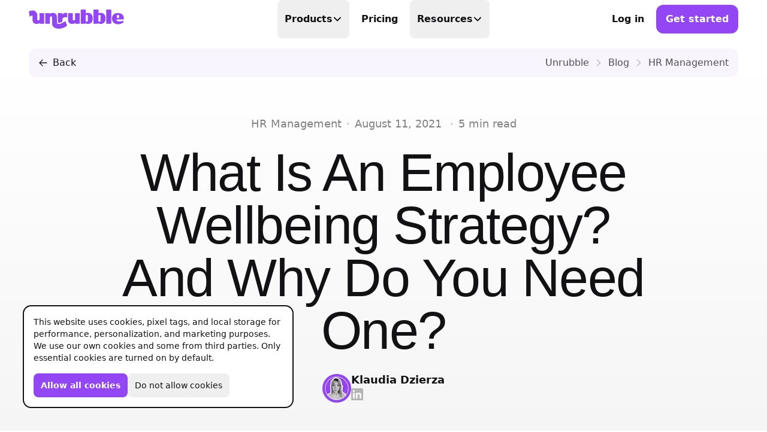

--- FILE ---
content_type: text/html; charset=utf-8
request_url: https://unrubble.com/blog/employee-wellbeing-strategy
body_size: 82233
content:
<!DOCTYPE html><html lang="en"><head><meta charSet="utf-8"/><meta name="viewport" content="width=device-width, initial-scale=1, viewport-fit=cover"/><link rel="canonical" href="https://unrubble.com/blog/employee-wellbeing-strategy"/><title>What Is An Employee Wellbeing Strategy? And Why Do You Need One? - Unrubble | Unrubble Blog</title><meta name="description" content="Employee wellbeing strategies are quickly becoming one of the most important parts of the HR toolkit. Here&#x27;s what they are, and why you need one."/><meta property="og:title" content="What Is An Employee Wellbeing Strategy? And Why Do You Need One? - Unrubble"/><meta property="og:description" content="Employee wellbeing strategies are quickly becoming one of the most important parts of the HR toolkit. Here&#x27;s what they are, and why you need one."/><meta property="og:type" content="article"/><meta property="og:url" content="https://unrubble.com/blog/employee-wellbeing-strategy"/><meta property="og:site_name" content="Unrubble"/><meta property="article:publish_time" content="2021-08-11T10:42:53.000Z"/><meta property="og:image" content="https://cdnblog.unrubble.com/payload-unrubble-images/984c9ce9-689c-4e1f-a6d0-a45e517528e5_large-1200x630.jpg"/><meta property="og:image:width" content="1200"/><meta property="og:image:height" content="630"/><meta property="og:image:type" content="image/jpeg"/><meta property="og:locale" content="en_US"/><meta property="twitter:card" content="summary_large_image"/><meta property="twitter:image" content="https://cdnblog.unrubble.com/payload-unrubble-images/984c9ce9-689c-4e1f-a6d0-a45e517528e5_large-1200x630.jpg"/><script type="application/ld+json">{"@context":"https://schema.org","@type":"Article","dateCreated":"2021-08-11T10:42:53.000Z","datePublished":"2021-08-11T10:42:53.000Z","headline":"What Is An Employee Wellbeing Strategy? And Why Do You Need One? - Unrubble","name":"What Is An Employee Wellbeing Strategy? And Why Do You Need One? - Unrubble","description":"Employee wellbeing strategies are quickly becoming one of the most important parts of the HR toolkit. Here's what they are, and why you need one.","author":{"@type":"Person","name":"Klaudia Dzierza","url":"/blog/author/klaudia-dzierza"},"image":"https://cdnblog.unrubble.com/payload-unrubble-images/984c9ce9-689c-4e1f-a6d0-a45e517528e5_large-1200x630.jpg","mainEntityOfPage":"https://unrubble.com/blog/employee-wellbeing-strategy","publisher":{"@type":"Organization","name":"Unrubble","url":"https://unrubble.com"}}</script><link rel="author" href="https://unrubble.com/blog/author/klaudia-dzierza"/><link rel="icon" type="image/png" sizes="128x128" href="/favicon-128x128.png?v=20240724"/><link rel="icon" type="image/png" sizes="48x48" href="/favicon-48x48.png?v=20240724"/><link rel="icon" type="image/png" sizes="32x32" href="/favicon-32x32.png?v=20240724"/><link rel="icon" type="image/png" sizes="16x16" href="/favicon-16x16.png?v=20240724"/><link rel="icon" type="image/x-icon" sizes="48x48" href="/favicon.ico?v=20240724"/><link rel="icon" type="image/svg+xml" sizes="any" href="/favicon.svg?v=20240724"/><link rel="apple-touch-icon" sizes="180x180" href="/apple-touch-icon.png?v=20240724"/><link rel="apple-touch-icon" sizes="192x192" href="/apple-touch-icon-192x192.png?v=20240724"/><link rel="apple-touch-icon" sizes="152x152" href="/apple-touch-icon-152x152.png?v=20240724"/><link rel="apple-touch-icon" sizes="120x120" href="/apple-touch-icon-120x120.png?v=20240724"/><link rel="apple-touch-icon" sizes="76x76" href="/apple-touch-icon-76x76.png?v=20240724"/><link rel="mask-icon" href="/safari-pinned-tab.svg?v=20240724" color="#9346F4"/><link rel="preconnect" href="https://cdn.unrubble.com"/><link rel="preconnect" href="https://cdnblog.unrubble.com"/><link rel="preconnect" href="https://client.crisp.chat"/><link rel="preload" as="font" crossorigin="anonymous" href="https://cdn.unrubble.com/fonts/unrubble/PassionOne-Regular.woff2?v=1.00"/><link rel="preload" as="font" crossorigin="anonymous" href="https://cdn.unrubble.com/fonts/unrubble/Inter-roman.var.woff2?v=3.19"/><link rel="preload" as="fetch" crossorigin="anonymous" href="https://cdn.unrubble.com/images/unrubble-static/rive.4.11.3.wasm"/><link rel="stylesheet" href="/web/build/_assets/tailwind-M5HTYYDT.css"/></head><body><main><header class="bg-white sticky top-0 transition-color duration-150 border-b-[1px] border-transparent z-50"><nav class="container flex items-center justify-between h-16 bg-white" aria-label="Navbar"><div class="flex md:flex-1"><a data-discover="true" class="w-auto h-6 lg:h-8 text-purple transition-transform ease-out-back lg:hover:scale-105 will-change-transform transform-gpu lg:hover:animate-jelly-scale-105 lg:hover:transition-none" href="/"><span class="sr-only">Unrubble</span><svg width="238" height="48" viewBox="0 0 238 48" fill="none" xmlns="http://www.w3.org/2000/svg" role="img" class="w-auto h-full"><title>Unrubble</title><g><path d="M194.551 0.102539H205.135C205.731 0.102539 206.214 0.58582 206.214 1.18198V34.3861C206.214 34.9822 205.731 35.4655 205.135 35.4655H194.551C193.955 35.4655 193.471 34.9822 193.471 34.3861V1.18198C193.471 0.58582 193.955 0.102539 194.551 0.102539Z" fill="currentColor"></path><path d="M27.8775 8.82855H37.5375L37.544 8.83502C38.1386 8.83502 38.6234 9.31656 38.6234 9.91445V34.3925C38.6234 34.9872 38.1419 35.472 37.544 35.472H27.842L27.5285 33.6589L26.853 34.0661C26.4329 34.3214 25.9836 34.5574 25.5182 34.7674C23.7213 35.5851 21.7984 35.9988 19.8076 35.9988C16.4561 35.9988 13.8642 35.0648 12.0963 33.2291C10.3447 31.4095 9.45915 28.8337 9.45915 25.5728V15.8805C9.45915 15.4021 8.92266 14.8204 8.05329 15.0499C7.11605 15.2955 5.19956 16.042 2.77244 17.7937L2.29412 18.1395L0.183716 4.74348L0.426105 4.63037C3.94883 2.97889 7.14514 2.14183 9.92453 2.14183C18.9543 2.14183 21.3039 10.8452 21.3104 15.4442V24.4223C21.3104 25.0945 21.5107 25.7635 21.9438 26.2806C22.4771 26.9172 23.2366 27.2695 24.0542 27.2695C24.1415 27.2695 24.232 27.2663 24.3225 27.2566C25.7089 27.1273 26.7981 25.8831 26.7981 24.432V9.90798C26.7981 9.31332 27.2796 8.82855 27.8775 8.82855Z" fill="currentColor"></path><path d="M108.461 35.9955C105.109 35.9955 102.517 35.0648 100.75 33.2258C99.0011 31.4063 98.1124 28.8305 98.1124 25.5696V9.90476C98.1124 9.30687 98.5971 8.82532 99.1918 8.82532H108.884C109.482 8.82532 109.964 9.3101 109.964 9.90476V24.4223C109.964 25.0945 110.167 25.7667 110.597 26.2806C111.13 26.9172 111.89 27.2695 112.707 27.2695C112.795 27.2695 112.885 27.2663 112.976 27.2566C114.365 27.1241 115.451 25.8831 115.451 24.432V9.90798C115.451 9.31009 115.936 8.82855 116.531 8.82855H126.191C126.789 8.82855 127.27 9.31332 127.27 9.90798V34.3861C127.27 34.984 126.785 35.4655 126.191 35.4655H116.489L116.175 33.6524L115.5 34.0597C115.08 34.3117 114.63 34.5477 114.165 34.761C112.368 35.5786 110.445 35.9923 108.454 35.9923L108.461 35.9955Z" fill="currentColor"></path><path fill-rule="evenodd" clip-rule="evenodd" d="M141.377 34.2891C143.138 35.4203 145.274 35.9955 147.727 35.9955L147.724 36.002C151.57 36.002 154.608 34.7706 156.754 32.3435C158.845 29.9746 159.905 26.5003 159.905 22.0921C159.905 17.6838 158.842 14.2581 156.748 11.902C154.602 9.49107 151.564 8.26943 147.721 8.26943C146.073 8.26943 144.547 8.53767 143.187 9.07092L142.45 9.35856V1.18843C142.45 0.593766 141.968 0.108989 141.37 0.108989H130.789C130.195 0.108989 129.71 0.590534 129.71 1.18843V34.3893C129.71 34.984 130.191 35.4687 130.789 35.4687H140.352L140.737 33.8787L141.377 34.2891ZM142.065 16.0097C142.065 14.4972 143.297 13.2659 144.809 13.2659C146.322 13.2659 147.553 14.4972 147.553 16.0097V27.7608C147.553 29.2733 146.322 30.5046 144.809 30.5046C143.297 30.5046 142.065 29.2733 142.065 27.7608V16.0097Z" fill="currentColor"></path><path fill-rule="evenodd" clip-rule="evenodd" d="M179.606 35.9955C177.153 35.9955 175.017 35.4203 173.256 34.2891L172.616 33.8787L172.231 35.4687H162.668C162.07 35.4687 161.589 34.984 161.589 34.3893V1.18843C161.589 0.590534 162.074 0.108989 162.668 0.108989H173.249C173.847 0.108989 174.329 0.593766 174.329 1.18843V9.35856L175.066 9.07092C176.426 8.53767 177.952 8.26943 179.603 8.26943C183.446 8.26943 186.484 9.49107 188.627 11.902C190.721 14.2581 191.784 17.6838 191.784 22.0921C191.784 26.5003 190.724 29.9746 188.633 32.3435C186.487 34.7706 183.449 36.002 179.603 36.002L179.606 35.9955ZM176.594 13.2659C175.082 13.2659 173.851 14.4972 173.851 16.0097V27.7608C173.851 29.2733 175.082 30.5046 176.594 30.5046C178.107 30.5046 179.338 29.2733 179.338 27.7608V16.0097C179.338 14.4972 178.107 13.2659 176.594 13.2659Z" fill="currentColor"></path><path fill-rule="evenodd" clip-rule="evenodd" d="M212.003 32.8639C214.925 35.4461 218.712 36.8132 222.953 36.8132C226.285 36.8132 229.875 35.9471 232.803 34.4313C235.334 33.1224 237.037 31.4903 237.137 30.2719C237.173 29.8388 237.16 29.2636 236.888 28.9695C236.72 28.7885 236.446 28.6948 236.019 28.6915C235.473 28.7788 230.121 29.6062 225.396 29.6062C220.063 29.6062 219.126 26.468 218.968 25.5049L218.864 24.8779H236.413C237.008 24.8779 237.493 24.3932 237.493 23.7985V22.4831C237.493 17.8745 236.19 14.3809 233.624 12.0992C231.084 9.84334 227.209 8.69927 222.671 8.69927C218.134 8.69927 214.505 9.87566 211.887 12.1929C209.243 14.5392 207.902 18.0005 207.902 22.4831C207.902 26.9657 209.282 30.4594 212.003 32.8639ZM220.141 16.0097C220.141 14.4972 221.372 13.2659 222.885 13.2659C224.397 13.2659 225.629 14.4972 225.629 16.0097V18.6857C225.629 20.1982 224.397 21.4295 222.885 21.4295C221.372 21.4295 220.141 20.1982 220.141 18.6857V16.0097Z" fill="currentColor"></path><path d="M74.6554 33.4294C73.7505 33.3971 72.671 33.1127 72.671 31.946V9.90475C72.671 9.30685 73.1526 8.82531 73.7472 8.82531H83.4622L84.1603 12.1767L84.8745 11.3817C86.6811 9.36826 89.6092 8.16601 92.7053 8.16601C94.137 8.16601 95.1615 8.43102 95.7303 8.71543V19.442C94.415 19.1963 93.0253 19.0638 91.7455 19.0638C86.9397 19.0638 84.2928 20.8026 84.2928 23.9601V29.8324C81.2452 31.9589 77.4154 33.4262 74.8881 33.4262C74.8105 33.4262 74.733 33.4262 74.6554 33.423V33.4294Z" fill="currentColor"></path><path d="M91.5627 28.7445L91.5642 28.7432L91.561 28.74L91.5627 28.7445Z" fill="currentColor"></path><path d="M74.723 36.0731C80.0095 36.0731 88.3911 31.3303 91.5627 28.7445L95.9369 40.239C90.139 45.132 82.6378 47.934 75.295 47.934C65.3215 47.934 58.3569 42.8341 58.3569 35.5301V19.8653C58.3569 19.1931 58.1565 18.5241 57.7234 18.007C57.1902 17.3703 56.4307 17.0181 55.613 17.0181C55.5258 17.0181 55.4353 17.0213 55.3448 17.031C53.9583 17.1603 52.8692 18.4045 52.8692 19.8556V34.3796C52.8692 34.9743 52.3876 35.459 51.7897 35.459H42.1297C41.5351 35.459 41.0503 34.9775 41.0503 34.3796V9.90152C41.0503 9.30686 41.5318 8.82208 42.1297 8.82208H51.8318L52.1453 10.6351L52.8207 10.2279C53.2408 9.97262 53.6901 9.73669 54.1555 9.52662C55.9524 8.70896 57.8753 8.29529 59.8662 8.29529C63.2176 8.29529 65.8095 9.22929 67.5774 11.065C69.3258 12.8845 70.2372 15.4603 70.2372 18.7212V31.8426C70.2372 34.5703 71.8305 36.0731 74.723 36.0731Z" fill="currentColor"></path></g></svg></a></div><ul class="hidden lg:flex *:flex group/item h-full"><li class="relative group-hover/item:opacity-40 hover:!opacity-100" data-headlessui-state=""><button aria-expanded="false" data-headlessui-state="" class="px-3 py-4 font-bold leading-6 lg:transition-colors lg:rounded-lg lg:py-2 relative flex items-center gap-x-2 focus-within:outline-none lg:transition-all lg:hover:text-black lg:h-full">Products<svg xmlns="http://www.w3.org/2000/svg" fill="none" viewBox="0 0 24 24" stroke-width="1.5" stroke="currentColor" aria-hidden="true" data-slot="icon" class="flex-none w-4 h-4 transition-transform stroke-[3px] ease-out-back"><path stroke-linecap="round" stroke-linejoin="round" d="m19.5 8.25-7.5 7.5-7.5-7.5"></path></svg></button><div class="p-4 absolute z-10 w-screen bg-white border-2 border-black -left-8 top-full rounded-3xl max-w-sm transition origin-top-left transform-gpu duration-75 opacity-0 translate-y-3 translate-x-3 -rotate-3 scale-95 pointer-events-none shadow-none shadow-black" id="headlessui-popover-panel-:R3akj5:" tabindex="-1" data-headlessui-state=""><div class="relative flex items-center p-3 leading-6 group gap-x-4 rounded-2xl lg:hover:bg-cream-100"><div class="flex items-center justify-center flex-none overflow-hidden w-11 aspect-square lg:group-hover:animate-jelly-scale-120"><svg width="32" height="32" viewBox="0 0 32 32" fill="none" xmlns="http://www.w3.org/2000/svg" role="img" class="text-black transition-transform stroke-2 w-9 h-9 ease-out-back stroke-black will-change-transform lg:group-hover:scale-110 lg:group-hover:-rotate-12 fill-white" aria-hidden="true"><title>Timer Icon</title><circle cx="16" cy="16" r="10"></circle><path d="M22.9271 15.0019C23.0066 15.549 22.5513 16 21.9984 16H17C16.4477 16 16 15.5523 16 15V10C16 9.44771 16.45 8.99265 16.9966 9.0714C18.4828 9.28549 19.8708 9.97454 20.9458 11.0496C22.0209 12.1246 22.711 13.5137 22.9271 15.0019Z" fill="currentColor" stroke="none"></path><path d="M16 3V6M14 3L18 3" stroke-linecap="round" stroke-linejoin="round"></path><path d="M23 7L22 8" stroke-linecap="round" stroke-linejoin="round"></path></svg></div><div class="flex-auto"><a data-headlessui-state="" data-discover="true" class="font-bold !p-0 lg:hover:text-current" href="/products/time-tracking">Time Tracking<span class="absolute inset-0"></span></a><p class="text-sm text-cream-500">Precision at its finest</p></div></div><div class="relative flex items-center p-3 leading-6 group gap-x-4 rounded-2xl lg:hover:bg-cream-100"><div class="flex items-center justify-center flex-none overflow-hidden w-11 aspect-square lg:group-hover:animate-jelly-scale-120"><svg width="32" height="32" viewBox="0 0 32 32" fill="none" xmlns="http://www.w3.org/2000/svg" role="img" class="text-black transition-transform stroke-2 w-9 h-9 ease-out-back stroke-black will-change-transform lg:group-hover:scale-110 lg:group-hover:-rotate-12 fill-white" aria-hidden="true"><title>Calendar Icon</title><rect x="6" y="8" width="20" height="18" rx="3"></rect><path d="M6 13L26 13" stroke-linecap="round" stroke-linejoin="round"></path><path d="M11 17L9 17" stroke-linecap="round" stroke-linejoin="round"></path><path d="M11 21L9 21" stroke-linecap="round" stroke-linejoin="round"></path><path d="M17 17L15 17" stroke-linecap="round" stroke-linejoin="round"></path><path d="M17 21L15 21" stroke-linecap="round" stroke-linejoin="round"></path><path d="M23 17L21 17" stroke-linecap="round" stroke-linejoin="round"></path><path d="M23 21L21 21" stroke-linecap="round" stroke-linejoin="round"></path><path d="M11 6V9" stroke-linecap="round" stroke-linejoin="round"></path><path d="M21 6V9" stroke-linecap="round" stroke-linejoin="round"></path></svg></div><div class="flex-auto"><a data-headlessui-state="" data-discover="true" class="font-bold !p-0 lg:hover:text-current" href="/products/scheduling">Scheduling<span class="absolute inset-0"></span></a><p class="text-sm text-cream-500">Make scheduling great again</p></div></div><div class="relative flex items-center p-3 leading-6 group gap-x-4 rounded-2xl lg:hover:bg-cream-100"><div class="flex items-center justify-center flex-none overflow-hidden w-11 aspect-square lg:group-hover:animate-jelly-scale-120"><svg width="32" height="32" viewBox="0 0 32 32" fill="none" xmlns="http://www.w3.org/2000/svg" role="img" class="text-black transition-transform stroke-2 w-9 h-9 ease-out-back stroke-black will-change-transform lg:group-hover:scale-110 lg:group-hover:-rotate-12 fill-white" aria-hidden="true"><title>Requests Icon</title><rect x="4" y="9.27273" width="24" height="16.3636" rx="4"></rect><path d="M12.7273 9.27273L12.7273 8C12.7273 7.05719 12.7273 6.58579 13.0202 6.29289C13.3131 6 13.7845 6 14.7273 6L17.2727 6C18.2155 6 18.6869 6 18.9798 6.29289C19.2727 6.58579 19.2727 7.05719 19.2727 8L19.2727 9.27273" fill="none"></path><path d="M9.45456 9.27273L9.45456 25.6364" stroke-linecap="round" stroke-linejoin="round"></path><path d="M22.5454 9.27273L22.5454 25.6364" stroke-linecap="round" stroke-linejoin="round"></path></svg></div><div class="flex-auto"><a data-headlessui-state="" data-discover="true" class="font-bold !p-0 lg:hover:text-current" href="/products/pto-tracker">PTO Tracker<span class="absolute inset-0"></span></a><p class="text-sm text-cream-500">Time offs, WFHs and business trips</p></div></div><div class="relative flex items-center p-3 leading-6 group gap-x-4 rounded-2xl lg:hover:bg-cream-100"><div class="flex items-center justify-center flex-none overflow-hidden w-11 aspect-square lg:group-hover:animate-jelly-scale-120"><svg width="32" height="32" viewBox="0 0 32 32" fill="none" xmlns="http://www.w3.org/2000/svg" role="img" class="text-black transition-transform stroke-2 w-9 h-9 ease-out-back stroke-black will-change-transform lg:group-hover:scale-110 lg:group-hover:-rotate-12 fill-white" aria-hidden="true"><title>Reports Icon</title><path d="M25.3491 6.52419C25.9975 5.96685 27.0009 6.42753 27.0009 7.28254V20.3139C27.0009 20.8661 26.5532 21.3139 26.0009 21.3139H11.2383C10.686 21.3139 10.2383 20.8661 10.2383 20.3139V14.8369C10.2383 14.5392 10.371 14.257 10.6002 14.067L13.8271 11.3923C14.1807 11.0992 14.6886 11.0847 15.0584 11.3572L16.9308 12.7367C17.306 13.0132 17.8224 12.9938 18.1759 12.69L25.3491 6.52419Z" stroke-linejoin="round"></path><path d="M5 5V26.9986H27.0009" stroke-linecap="round" stroke-linejoin="round" fill="none" fill-opacity="0"></path></svg></div><div class="flex-auto"><a data-headlessui-state="" data-discover="true" class="font-bold !p-0 lg:hover:text-current" href="/products/timesheets">Timesheets<span class="absolute inset-0"></span></a><p class="text-sm text-cream-500">Done in real-time</p></div></div><div class="relative flex items-center p-3 leading-6 group gap-x-4 rounded-2xl lg:hover:bg-cream-100"><div class="flex items-center justify-center flex-none overflow-hidden w-11 aspect-square lg:group-hover:animate-jelly-scale-120"><svg width="32" height="32" viewBox="0 0 32 32" fill="none" xmlns="http://www.w3.org/2000/svg" role="img" class="text-black transition-transform stroke-2 w-9 h-9 ease-out-back stroke-black will-change-transform lg:group-hover:scale-110 lg:group-hover:-rotate-12 fill-white" aria-hidden="true"><title>Ikona Globus</title><path d="M27.8548 17.8611L26.3415 16.3478C26.1137 16.1196 25.9241 15.8563 25.7801 15.5678L24.3401 12.6878C24.3009 12.6096 24.2437 12.5419 24.1732 12.4902C24.1027 12.4385 24.021 12.4042 23.9346 12.3903C23.8483 12.3764 23.7599 12.3831 23.6767 12.4101C23.5935 12.437 23.5179 12.4833 23.4561 12.5451C23.317 12.6841 23.1433 12.7833 22.9529 12.8326C22.7626 12.8818 22.5625 12.8792 22.3735 12.8251L20.6761 12.3411C20.4046 12.2648 20.1147 12.2877 19.8585 12.4057C19.6022 12.5238 19.3965 12.7292 19.278 12.9852C19.1595 13.2412 19.1362 13.5311 19.2121 13.8028C19.2879 14.0745 19.4581 14.3102 19.6921 14.4678L20.4748 14.9878C21.2615 15.5145 21.3735 16.6278 20.7041 17.2971L20.4375 17.5638C20.1548 17.8465 19.9975 18.2278 19.9975 18.6251V19.1718C19.9975 19.7171 19.8508 20.2505 19.5708 20.7158L17.8175 23.6371C17.5675 24.054 17.2138 24.399 16.7909 24.6385C16.368 24.878 15.8902 25.0039 15.4041 25.0038C15.0311 25.0038 14.6733 24.8556 14.4095 24.5918C14.1457 24.328 13.9975 23.9702 13.9975 23.5971V22.0345C13.9975 20.8078 13.2508 19.7051 12.1121 19.2491L11.2388 18.9011C10.6034 18.6468 10.074 18.1828 9.73863 17.5862C9.40322 16.9896 9.2819 16.2962 9.3948 15.6211L9.40413 15.5651C9.46611 15.1942 9.59728 14.8383 9.7908 14.5158L9.9108 14.3158C10.2292 13.7856 10.7038 13.3667 11.2694 13.1165C11.8351 12.8664 12.4643 12.7972 13.0708 12.9185L14.6415 13.2331C15.0111 13.3069 15.3949 13.2387 15.7166 13.0423C16.0382 12.8459 16.2742 12.5356 16.3775 12.1731L16.6548 11.1998C16.7509 10.8636 16.7264 10.5043 16.5857 10.1841C16.445 9.86398 16.1968 9.60306 15.8841 9.44648L14.9975 9.00381L14.8761 9.12514C14.5976 9.40372 14.2668 9.6247 13.9029 9.77546C13.5389 9.92622 13.1488 10.0038 12.7548 10.0038H12.5148C12.1828 10.0038 11.8655 10.1371 11.6321 10.3691C11.4183 10.5849 11.1327 10.7148 10.8296 10.7342C10.5264 10.7535 10.2266 10.661 9.98707 10.4742C9.7475 10.2874 9.58477 10.0192 9.52967 9.72047C9.47458 9.42171 9.53096 9.11312 9.68813 8.85314L11.5695 5.71581C11.757 5.40396 11.8862 5.06059 11.9508 4.70248M27.8548 17.8611C28.1778 15.804 27.9598 13.6982 27.2225 11.7508C26.4851 9.80335 25.2537 8.08132 23.6492 6.75396C22.0448 5.42659 20.1225 4.53959 18.0714 4.18014C16.0203 3.82069 13.911 4.00116 11.9508 4.70381C9.95656 5.41866 8.18711 6.64871 6.82226 8.26895C5.45742 9.8892 4.54583 11.8419 4.18014 13.9286C3.81445 16.0153 4.00769 18.1616 4.74022 20.1494C5.47276 22.1372 6.71847 23.8956 8.35078 25.246C9.98308 26.5964 11.9438 27.4907 14.0336 27.8378C16.1235 28.1849 18.268 27.9726 20.2492 27.2225C22.2304 26.4723 23.9778 25.211 25.3136 23.5668C26.6495 21.9226 27.5262 19.954 27.8548 17.8611Z" stroke-linecap="round" stroke-linejoin="round"></path></svg></div><div class="flex-auto"><a data-headlessui-state="" data-discover="true" class="font-bold !p-0 lg:hover:text-current" href="/products/business-trips">Business Trips<span class="absolute inset-0"></span></a><p class="text-sm text-cream-500">Work travel under control</p></div></div><div class="relative flex items-center p-3 leading-6 group gap-x-4 rounded-2xl lg:hover:bg-cream-100"><div class="flex items-center justify-center flex-none overflow-hidden w-11 aspect-square lg:group-hover:animate-jelly-scale-120"><svg width="32" height="32" viewBox="0 0 32 32" fill="none" xmlns="http://www.w3.org/2000/svg" role="img" class="text-black transition-transform stroke-2 w-9 h-9 ease-out-back stroke-black will-change-transform lg:group-hover:scale-110 lg:group-hover:-rotate-12 fill-white" aria-hidden="true"><title>Timeclock Icon</title><path d="M17.9373 8.29838L24.16 12.4763C25.334 13.2646 26.0383 14.5859 26.0383 16C26.0383 17.4141 25.334 18.7354 24.16 19.5237L12.6107 27.2792C11.3091 28.1533 9.63157 28.2386 8.24795 27.5011C6.86432 26.7636 6 25.3235 6 23.7556L6 8.24448C6 6.67658 6.86432 5.23637 8.24795 4.49886C9.63157 3.76138 11.3091 3.84673 12.6107 4.72071L16.4519 7.30015L17.9373 8.29838ZM17.9373 8.29838C18.962 8.98703 19.235 10.3781 18.5464 11.4028M17.9373 8.29838C18.9823 9 19.2269 10.39 18.5464 11.4028M18.5464 11.4028C17.8658 12.4157 16.4992 12.694 15.4781 12.0357M15.4781 12.0357L14.3974 11.31L13.9564 11.0137L13.2617 10.5474C12.7129 10.1789 12.0056 10.1429 11.4222 10.4539C10.8388 10.7649 10.4743 11.3721 10.4743 12.0332C10.4743 14.4448 10.4743 17.5564 10.4743 19.9668C10.4743 20.628 10.8388 21.2352 11.4222 21.5462C12.0056 21.8572 12.7129 21.8212 13.2617 21.4527C15.1195 20.2051 17.4387 18.6477 19.169 17.4858C19.664 17.1534 19.961 16.5963 19.961 16C19.961 15.4038 19.664 14.8466 19.169 14.5142L15.4781 12.0357Z"></path></svg></div><div class="flex-auto"><a data-headlessui-state="" data-discover="true" class="font-bold !p-0 lg:hover:text-current" href="/products/time-clock">Mobile Time Clock<span class="absolute inset-0"></span></a><p class="text-sm text-cream-500">With face recognition and anti-spoofing</p></div></div><div class="relative flex items-center p-3 leading-6 group gap-x-4 rounded-2xl lg:hover:bg-cream-100"><div class="flex items-center justify-center flex-none overflow-hidden w-11 aspect-square lg:group-hover:animate-jelly-scale-120"><svg width="32" height="32" viewBox="0 0 32 32" fill="none" xmlns="http://www.w3.org/2000/svg" role="img" class="text-black transition-transform stroke-2 w-9 h-9 ease-out-back stroke-black will-change-transform lg:group-hover:scale-110 lg:group-hover:-rotate-12 fill-white" aria-hidden="true"><title>Mobile App Icon</title><path d="M4 16C4 10.3431 4 7.51472 5.75736 5.75736C7.51472 4 10.3431 4 16 4C21.6569 4 24.4853 4 26.2426 5.75736C28 7.51472 28 10.3431 28 16C28 21.6569 28 24.4853 26.2426 26.2426C24.4853 28 21.6569 28 16 28C10.3431 28 7.51472 28 5.75736 26.2426C4 24.4853 4 21.6569 4 16Z"></path><mask id="mask0_686_1478" style="mask-type:alpha" maskUnits="userSpaceOnUse" x="4" y="4" width="24" height="24"><path d="M4 16C4 10.3431 4 7.51472 5.75736 5.75736C7.51472 4 10.3431 4 16 4C21.6569 4 24.4853 4 26.2426 5.75736C28 7.51472 28 10.3431 28 16C28 21.6569 28 24.4853 26.2426 26.2426C24.4853 28 21.6569 28 16 28C10.3431 28 7.51472 28 5.75736 26.2426C4 24.4853 4 21.6569 4 16Z" fill="#0009D9"></path><path d="M4 16C4 10.3431 4 7.51472 5.75736 5.75736C7.51472 4 10.3431 4 16 4C21.6569 4 24.4853 4 26.2426 5.75736C28 7.51472 28 10.3431 28 16C28 21.6569 28 24.4853 26.2426 26.2426C24.4853 28 21.6569 28 16 28C10.3431 28 7.51472 28 5.75736 26.2426C4 24.4853 4 21.6569 4 16Z" fill="#0009D9"></path></mask><g mask="url(#mask0_686_1478)"><path d="M4.00967 13.2585C4.02575 11.8755 4.06855 10.7093 4.18248 9.71561C4.19731 9.59236 4.21328 9.47181 4.23048 9.35385C4.98151 9.12291 5.75902 9 6.53011 9C9.0622 9 10.8306 10.2949 10.8306 12.1497V16.1271C10.8306 16.2981 10.8823 16.468 10.9917 16.5991C11.127 16.7607 11.3205 16.8504 11.5276 16.8504C11.5501 16.8504 11.5727 16.8494 11.5957 16.8471C11.9485 16.8133 12.2247 16.4981 12.2247 16.1294V12.4409C12.2247 12.2897 12.3472 12.1666 12.4989 12.1666H14.9521C15.1038 12.1666 15.2264 12.2892 15.2264 12.4409V18.6563C15.2264 18.8076 15.1038 18.9306 14.9521 18.9306H12.4886L12.4087 18.4704L12.2369 18.5742C12.1302 18.6385 12.0161 18.6986 11.8982 18.7522L11.8987 18.7536C11.4421 18.9612 10.9546 19.0664 10.4487 19.0664C9.59816 19.0664 8.93914 18.8297 8.4906 18.3633C8.04628 17.9016 7.81472 17.2473 7.81472 16.4192V13.0877C7.81472 12.3949 7.41031 12.013 6.67572 12.013C5.89917 12.013 4.89471 12.561 4.00967 13.2585ZM27.9889 17.105C27.9868 18.7767 27.974 20.1794 27.8958 21.3676L27.1711 21.6346L27.1706 21.6332C26.3182 21.9348 25.4243 22.0968 24.539 22.0968C22.0069 22.0968 20.2385 20.8019 20.2385 18.9471V14.9697C20.2385 14.7988 20.1868 14.6287 20.0774 14.4977C19.9421 14.3362 19.7486 14.2464 19.5415 14.2464C19.5189 14.2464 19.4963 14.2473 19.4733 14.2497C19.1206 14.2835 18.8444 14.5987 18.8444 14.9674V18.6559C18.8444 18.8071 18.7219 18.9302 18.5701 18.9302H16.117C15.9653 18.9302 15.8427 18.8076 15.8427 18.6559V12.4405C15.8427 12.2892 15.9653 12.1662 16.117 12.1662H18.5805L18.6604 12.6265L18.8322 12.5227C18.9388 12.4583 19.053 12.3982 19.1709 12.3447C19.6274 12.137 20.1149 12.0319 20.6208 12.0319C21.4714 12.0319 22.1304 12.2686 22.579 12.735C23.0233 13.1967 23.2548 13.851 23.2548 14.679V18.0105C23.2548 18.7033 23.6593 19.0852 24.3938 19.0852C25.2031 19.0852 26.2599 18.4901 27.1711 17.7508L27.9889 17.105Z" stroke-width="4"></path></g><path d="M4.18248 9.71561C4.06855 10.7093 4.02575 11.8755 4.00967 13.2585C4.89471 12.561 5.89917 12.013 6.67572 12.013C7.41031 12.013 7.81472 12.3949 7.81472 13.0877V16.4192C7.81472 17.2473 8.04628 17.9016 8.4906 18.3633C8.93914 18.8297 9.59816 19.0664 10.4487 19.0664C10.9546 19.0664 11.4421 18.9612 11.8987 18.7536L11.8982 18.7522C12.0161 18.6986 12.1302 18.6385 12.2369 18.5742L12.4087 18.4704L12.4886 18.9306H14.9521C15.1038 18.9306 15.2264 18.8076 15.2264 18.6563V12.4409C15.2264 12.2892 15.1038 12.1666 14.9521 12.1666H12.4989C12.3472 12.1666 12.2247 12.2897 12.2247 12.4409V16.1294C12.2247 16.4981 11.9485 16.8133 11.5957 16.8471C11.5727 16.8494 11.5501 16.8504 11.5276 16.8504C11.3205 16.8504 11.127 16.7607 10.9917 16.5991C10.8823 16.468 10.8306 16.2981 10.8306 16.1271V12.1497C10.8306 10.2949 9.0622 9 6.53011 9C5.75902 9 4.98151 9.12291 4.23048 9.35385C4.21328 9.47181 4.19731 9.59236 4.18248 9.71561Z" fill="white" stroke-width="0"></path><path d="M27.8958 21.3676C27.974 20.1794 27.9868 18.7767 27.9889 17.105L27.1711 17.7508C26.2599 18.4901 25.2031 19.0852 24.3938 19.0852C23.6593 19.0852 23.2548 18.7033 23.2548 18.0105V14.679C23.2548 13.851 23.0233 13.1967 22.579 12.735C22.1304 12.2686 21.4714 12.0319 20.6208 12.0319C20.1149 12.0319 19.6274 12.137 19.1709 12.3447C19.053 12.3982 18.9388 12.4583 18.8322 12.5227L18.6604 12.6265L18.5805 12.1662H16.117C15.9653 12.1662 15.8427 12.2892 15.8427 12.4405V18.6559C15.8427 18.8076 15.9653 18.9302 16.117 18.9302H18.5701C18.7219 18.9302 18.8444 18.8071 18.8444 18.6559V14.9674C18.8444 14.5987 19.1206 14.2835 19.4733 14.2497C19.4963 14.2473 19.5189 14.2464 19.5415 14.2464C19.7486 14.2464 19.9421 14.3362 20.0774 14.4977C20.1868 14.6287 20.2385 14.7988 20.2385 14.9697V18.9471C20.2385 20.8019 22.0069 22.0968 24.539 22.0968C25.4243 22.0968 26.3182 21.9348 27.1706 21.6332L27.1711 21.6346L27.8958 21.3676Z" fill="white" stroke-width="0"></path><path d="M4.18248 9.71561C4.06855 10.7093 4.02575 11.8755 4.00967 13.2585C4.89471 12.561 5.89917 12.013 6.67572 12.013C7.41031 12.013 7.81472 12.3949 7.81472 13.0877V16.4192C7.81472 17.2473 8.04628 17.9016 8.4906 18.3633C8.93914 18.8297 9.59816 19.0664 10.4487 19.0664C10.9546 19.0664 11.4421 18.9612 11.8987 18.7536L11.8982 18.7522C12.0161 18.6986 12.1302 18.6385 12.2369 18.5742L12.4087 18.4704L12.4886 18.9306H14.9521C15.1038 18.9306 15.2264 18.8076 15.2264 18.6563V12.4409C15.2264 12.2892 15.1038 12.1666 14.9521 12.1666H12.4989C12.3472 12.1666 12.2247 12.2897 12.2247 12.4409V16.1294C12.2247 16.4981 11.9485 16.8133 11.5957 16.8471C11.5727 16.8494 11.5501 16.8504 11.5276 16.8504C11.3205 16.8504 11.127 16.7607 10.9917 16.5991C10.8823 16.468 10.8306 16.2981 10.8306 16.1271V12.1497C10.8306 10.2949 9.0622 9 6.53011 9C5.75902 9 4.98151 9.12291 4.23048 9.35385C4.21328 9.47181 4.19731 9.59236 4.18248 9.71561Z" fill="white" stroke-width="0"></path><path d="M27.8958 21.3676C27.974 20.1794 27.9868 18.7767 27.9889 17.105L27.1711 17.7508C26.2599 18.4901 25.2031 19.0852 24.3938 19.0852C23.6593 19.0852 23.2548 18.7033 23.2548 18.0105V14.679C23.2548 13.851 23.0233 13.1967 22.579 12.735C22.1304 12.2686 21.4714 12.0319 20.6208 12.0319C20.1149 12.0319 19.6274 12.137 19.1709 12.3447C19.053 12.3982 18.9388 12.4583 18.8322 12.5227L18.6604 12.6265L18.5805 12.1662H16.117C15.9653 12.1662 15.8427 12.2892 15.8427 12.4405V18.6559C15.8427 18.8076 15.9653 18.9302 16.117 18.9302H18.5701C18.7219 18.9302 18.8444 18.8071 18.8444 18.6559V14.9674C18.8444 14.5987 19.1206 14.2835 19.4733 14.2497C19.4963 14.2473 19.5189 14.2464 19.5415 14.2464C19.7486 14.2464 19.9421 14.3362 20.0774 14.4977C20.1868 14.6287 20.2385 14.7988 20.2385 14.9697V18.9471C20.2385 20.8019 22.0069 22.0968 24.539 22.0968C25.4243 22.0968 26.3182 21.9348 27.1706 21.6332L27.1711 21.6346L27.8958 21.3676Z" fill="white" stroke-width="0"></path><path d="M4 16C4 10.3431 4 7.51472 5.75736 5.75736C7.51472 4 10.3431 4 16 4C21.6569 4 24.4853 4 26.2426 5.75736C28 7.51472 28 10.3431 28 16C28 21.6569 28 24.4853 26.2426 26.2426C24.4853 28 21.6569 28 16 28C10.3431 28 7.51472 28 5.75736 26.2426C4 24.4853 4 21.6569 4 16Z" fill="transparent"></path></svg></div><div class="flex-auto"><a data-headlessui-state="" data-discover="true" class="font-bold !p-0 lg:hover:text-current" href="/products/employee-self-service-app">Employee Self-Service App<span class="absolute inset-0"></span></a><p class="text-sm text-cream-500">That&#x27;s your job talking</p></div></div><div class="w-full my-2 border-t-[1px] border-cream-200"></div><div class="relative flex items-center p-3 leading-6 group gap-x-4 rounded-2xl lg:hover:bg-cream-100"><div class="flex items-center justify-center flex-none overflow-hidden w-11 aspect-square lg:group-hover:animate-jelly-scale-120"><svg width="32" height="32" viewBox="0 0 32 32" fill="none" xmlns="http://www.w3.org/2000/svg" role="img" class="text-black transition-transform stroke-2 w-9 h-9 ease-out-back stroke-black will-change-transform lg:group-hover:scale-110 lg:group-hover:-rotate-12 fill-white" aria-hidden="true"><title>Megaphone Icon</title><path d="M13.7867 21.12C12.8693 21.04 11.9387 21 11 21H10C8.4087 21 6.88258 20.3679 5.75736 19.2426C4.63214 18.1174 4 16.5913 4 15C4 13.4087 4.63214 11.8826 5.75736 10.7574C6.88258 9.63214 8.4087 9 10 9H11C11.9387 9 12.8693 8.96 13.7867 8.88M13.7867 21.12C14.124 22.4027 14.5653 23.6427 15.1 24.8307C15.4293 25.564 15.18 26.444 14.4827 26.8453L13.6067 27.352C12.872 27.776 11.9267 27.508 11.5707 26.7373C10.7257 24.9094 10.0819 22.995 9.65067 21.028M13.7867 21.12C13.2626 19.1223 12.9982 17.0653 13 15C13 12.8853 13.2733 10.8347 13.7867 8.88M13.7867 21.12C17.8954 21.4721 21.8963 22.6201 25.5667 24.5M13.7867 8.88C17.8954 8.52789 21.8963 7.37991 25.5667 5.5M25.5667 24.5C25.4093 25.0067 25.24 25.5053 25.06 26M25.5667 24.5C26.292 22.1621 26.7457 19.7484 26.9187 17.3067M25.5667 5.5C25.4103 4.99585 25.2414 4.4957 25.06 4M25.5667 5.5C26.292 7.83792 26.7457 10.2516 26.9187 12.6933M26.9187 12.6933C27.5787 13.244 28 14.0733 28 15C28 15.9267 27.5787 16.756 26.9187 17.3067M26.9187 12.6933C27.0281 14.2292 27.0281 15.7708 26.9187 17.3067" stroke-linecap="round" stroke-linejoin="round"></path></svg></div><div class="flex-auto"><a data-headlessui-state="" data-discover="true" class="font-bold !p-0 lg:hover:text-current" href="/changelog">Changelog<span class="absolute inset-0"></span></a><p class="text-sm text-cream-500">Updates, changes and improvements</p></div></div></div></li><li class="group-hover/item:opacity-40 hover:!opacity-100"><a data-discover="true" class="font-bold leading-6 px-3 py-4 lg:py-2 lg:px-5 lg:rounded-lg flex items-center text-ellipsis overflow-hidden max-w-full transition-all lg:hover:text-black lg:h-full whitespace-nowrap text-center" href="/pricing">Pricing</a></li><li class="relative group-hover/item:opacity-40 hover:!opacity-100" data-headlessui-state=""><button aria-expanded="false" data-headlessui-state="" class="px-3 py-4 font-bold leading-6 lg:transition-colors lg:rounded-lg lg:py-2 relative flex items-center gap-x-2 focus-within:outline-none lg:transition-all lg:hover:text-black lg:h-full">Resources<svg xmlns="http://www.w3.org/2000/svg" fill="none" viewBox="0 0 24 24" stroke-width="1.5" stroke="currentColor" aria-hidden="true" data-slot="icon" class="flex-none w-4 h-4 transition-transform stroke-[3px] ease-out-back"><path stroke-linecap="round" stroke-linejoin="round" d="m19.5 8.25-7.5 7.5-7.5-7.5"></path></svg></button><div class="p-4 absolute z-10 w-screen bg-white border-2 border-black -left-8 top-full rounded-3xl max-w-[14rem] transition origin-top-left transform-gpu duration-75 opacity-0 translate-y-3 translate-x-3 -rotate-3 scale-95 pointer-events-none shadow-none shadow-black" id="headlessui-popover-panel-:R3ekj5:" tabindex="-1" data-headlessui-state=""><div class="relative flex items-center p-3 leading-6 group gap-x-4 rounded-2xl lg:hover:bg-cream-100"><div class="flex-auto"><a data-headlessui-state="" data-discover="true" aria-current="page" class="font-bold !p-0 lg:hover:text-current text-purple active" href="/blog">Blog<span class="absolute inset-0"></span></a></div></div><div class="relative flex items-center p-3 leading-6 group gap-x-4 rounded-2xl lg:hover:bg-cream-100"><div class="flex-auto"><a data-headlessui-state="" data-discover="true" class="font-bold !p-0 lg:hover:text-current" href="/templates">Free Templates<span class="absolute inset-0"></span></a></div></div><div class="relative flex items-center p-3 leading-6 group gap-x-4 rounded-2xl lg:hover:bg-cream-100"><div class="flex-auto"><a data-headlessui-state="" class="font-bold !p-0 lg:hover:text-current" href="https://help.unrubble.com" target="_blank">Help Center<span class="absolute inset-0"></span></a></div></div><div class="relative flex items-center p-3 leading-6 group gap-x-4 rounded-2xl lg:hover:bg-cream-100"><div class="flex-auto"><a data-headlessui-state="" data-discover="true" class="font-bold !p-0 lg:hover:text-current" href="/partner-program">Partner Program<span class="absolute inset-0"></span></a></div></div><div class="relative flex items-center p-3 leading-6 group gap-x-4 rounded-2xl lg:hover:bg-cream-100"><div class="flex-auto"><a data-headlessui-state="" data-discover="true" class="font-bold !p-0 lg:hover:text-current" href="/about-us">About Us<span class="absolute inset-0"></span></a></div></div><div class="relative flex items-center p-3 leading-6 group gap-x-4 rounded-2xl lg:hover:bg-cream-100"><div class="flex-auto"><a data-headlessui-state="" data-discover="true" class="font-bold !p-0 lg:hover:text-current" href="/contact-us">Contact Us<span class="absolute inset-0"></span></a></div></div></div></li></ul><div hidden="" style="position:fixed;top:1px;left:1px;width:1px;height:0;padding:0;margin:-1px;overflow:hidden;clip:rect(0, 0, 0, 0);white-space:nowrap;border-width:0;display:none"></div><ul class="items-center justify-end hidden lg:flex gap-x-2 lg:flex-1 xl:gap-x-4"><a href="https://unrubble.com/app/sign-in" class="font-bold leading-6 px-3 py-4 lg:py-2 lg:px-5 lg:rounded-lg flex items-center text-ellipsis overflow-hidden max-w-full transition-all lg:hover:bg-white/75 lg:hover:text-purple lg:ring-0 lg:ring-purple lg:hover:ring-2 whitespace-nowrap text-center lg:hover:animate-jelly-scale-105">Log in</a><a href="https://unrubble.com/app/sign-up" class="font-bold leading-8 px-4 py-2 rounded-xl flex items-center text-ellipsis overflow-hidden max-w-full bg-purple text-white transition-transform will-change-transform  lg:hover:bg-purple-700 lg:hover:animate-jelly-scale-105  lg:hover:text-white whitespace-nowrap text-center">Get started</a></ul><div class="flex lg:hidden" data-headlessui-state=""><button type="button" aria-expanded="false" data-headlessui-state=""><span class="sr-only">Open/close menu</span><svg xmlns="http://www.w3.org/2000/svg" fill="none" viewBox="0 0 24 24" stroke-width="1.5" stroke="currentColor" aria-hidden="true" data-slot="icon" class="w-8 h-8 stroke-2 stroke-black"><path stroke-linecap="round" stroke-linejoin="round" d="M3.75 6.75h16.5M3.75 12h16.5m-16.5 5.25h16.5"></path></svg></button><div class="fixed inset-0 flex flex-col w-full h-full pt-20 overflow-y-auto bg-white -z-10 transition transform-gpu duration-75 -translate-y-full pointer-events-none" id="headlessui-popover-panel-:R4oj5:" tabindex="-1" data-headlessui-state=""><div class="flex flex-col flex-1 px-4 pb-8"><div class="" data-headlessui-state=""><button id="headlessui-disclosure-button-:R1bcoj5:" aria-expanded="false" data-headlessui-state="" class="px-3 py-4 font-bold leading-6 lg:transition-colors lg:rounded-lg lg:py-2 flex items-center justify-between w-full gap-x-1 focus-within:outline-none lg:transition-all lg:hover:text-black lg:h-full">Products<svg xmlns="http://www.w3.org/2000/svg" fill="none" viewBox="0 0 24 24" stroke-width="1.5" stroke="currentColor" aria-hidden="true" data-slot="icon" class="w-5 h-5 transition-transform stroke-[3px] ease-out-back  -rotate-90"><path stroke-linecap="round" stroke-linejoin="round" d="m19.5 8.25-7.5 7.5-7.5-7.5"></path></svg></button></div><a data-headlessui-state="" data-discover="true" class="font-bold leading-6 px-3 py-4 lg:py-2 lg:px-5 lg:rounded-lg flex items-center text-ellipsis overflow-hidden max-w-full flex transition-all lg:hover:text-black lg:h-full whitespace-nowrap text-center" href="/pricing">Pricing</a><div class="" data-headlessui-state=""><button id="headlessui-disclosure-button-:R1rcoj5:" aria-expanded="false" data-headlessui-state="" class="px-3 py-4 font-bold leading-6 lg:transition-colors lg:rounded-lg lg:py-2 flex items-center justify-between w-full gap-x-1 focus-within:outline-none lg:transition-all lg:hover:text-black lg:h-full">Resources<svg xmlns="http://www.w3.org/2000/svg" fill="none" viewBox="0 0 24 24" stroke-width="1.5" stroke="currentColor" aria-hidden="true" data-slot="icon" class="w-5 h-5 transition-transform stroke-[3px] ease-out-back  -rotate-90"><path stroke-linecap="round" stroke-linejoin="round" d="m19.5 8.25-7.5 7.5-7.5-7.5"></path></svg></button></div></div><div class="relative px-4 pb-8 pt-16 flex flex-[0 0 100%] gap-x-4 justify-between items-center bg-purple relative"><a href="https://unrubble.com/app/sign-in" class="font-bold leading-8 px-5 py-4 rounded-2xl text-lg flex items-center text-ellipsis overflow-hidden max-w-full text-white transition-all lg:hover:text-black lg:h-full whitespace-nowrap text-center">Log in</a><a href="https://unrubble.com/app/sign-up" class="font-bold leading-8 px-5 py-4 rounded-2xl text-lg flex items-center text-ellipsis overflow-hidden max-w-full bg-black text-white transition-transform will-change-transform  lg:hover:bg-black-800 lg:hover:animate-jelly-scale-105 lg:hover:text-white whitespace-nowrap text-center">Get started</a><div class="absolute top-0 left-0 right-0 overflow-hidden"><svg viewBox="0 0 4938 91" version="1.1" xmlns="http://www.w3.org/2000/svg" class="text-transparent min-h-[100px] fill-white"><path d="M4938 0H0V61L34.3 54.3C36.705 53.8583 39.2778 53.3787 42.0066 52.87C78.1951 46.1237 141.838 34.2595 206 37.7C233.362 39.0221 260.789 43.0244 288.209 47.0259C329.233 53.0125 370.242 58.9969 411 56C449.569 53.2052 488.138 42.5991 526.532 32.041C556.826 23.7107 587.01 15.4103 617 11C675.804 2.44054 734.314 8.53401 793.222 14.6688C803.135 15.7013 813.06 16.7349 823 17.7C891.4 24 960 28 1029 26C1044.07 25.5576 1059.17 24.9193 1074.3 24.2803C1127.54 22.0305 1181.04 19.7698 1234 26C1260.3 29.0536 1286.48 34.4381 1312.64 39.8182C1355.02 48.5333 1397.34 57.2366 1440 56C1481.35 54.7944 1522.63 44.8672 1564.02 34.9154C1591.28 28.3585 1618.59 21.7909 1646 17.7C1714.3 8.00002 1783 14 1851 22.7C1865.18 24.4052 1879.35 26.1822 1893.52 27.9581C1948.31 34.8262 2002.97 41.678 2057 44.3C2107.78 47.0352 2158.35 45.5626 2209.14 44.0834C2227.06 43.5616 2245.01 43.039 2263 42.7C2331.4 41 2400 41 2469 41C2537.1 41 2606 41 2674 36C2699.98 34.1143 2725.86 31.5175 2751.7 28.9229C2794.39 24.6378 2837.02 20.3589 2880 19.3C2914.27 18.6506 2948.49 19.8228 2982.75 20.9967C3017.09 22.1728 3051.47 23.3506 3086 22.7C3110.33 22.0945 3134.71 20.4359 3159.09 18.7772C3203.15 15.7792 3247.22 12.781 3291 16C3323.83 18.3792 3356.66 24.1544 3389.39 29.9108C3425.44 36.252 3461.36 42.5703 3497 44.3C3556.29 47.4934 3615.29 37.5018 3674.7 27.4409C3684.12 25.8449 3693.55 24.2472 3703 22.7C3771.4 11 3840 1.00002 3909 9.30002C3941.46 13.4469 3974.1 21.5244 4006.74 29.6012C4042.58 38.4693 4078.41 47.3366 4114 51C4170.94 56.7849 4227.33 48.2277 4284.14 39.6078C4296.07 37.7972 4308.02 35.9838 4320 34.3C4376.24 25.8557 4432.35 20.3016 4488.76 14.7171C4501.16 13.4899 4513.57 12.2612 4526 11C4594.3 4.00002 4663 -1.99998 4731 1.00002C4793.68 3.72505 4856.35 15.526 4892.8 22.388C4896.47 23.0804 4899.88 23.7226 4903 24.3L4938 29.6175V0Z" fill="inherit"></path></svg></div></div></div></div><div hidden="" style="position:fixed;top:1px;left:1px;width:1px;height:0;padding:0;margin:-1px;overflow:hidden;clip:rect(0, 0, 0, 0);white-space:nowrap;border-width:0;display:none"></div></nav></header><div class="container"><div class="flex w-full gap-8 rounded-xl bg-purple-50 justify-between mt-4"><a data-discover="true" aria-current="page" class="inline-flex items-center ml-4 hover:underline active" href="/blog"><svg xmlns="http://www.w3.org/2000/svg" fill="none" viewBox="0 0 24 24" stroke-width="1.5" stroke="currentColor" aria-hidden="true" data-slot="icon" class="inline w-4 h-4 mr-2 stroke-current stroke-2"><path stroke-linecap="round" stroke-linejoin="round" d="M10.5 19.5 3 12m0 0 7.5-7.5M3 12h18"></path></svg>Back</a><nav class="px-4 py-3 text-center md:mb-0 snap-x scrollbar-x-none overscroll-x-none" aria-label="breadcrumb"><ol itemscope="" itemType="https://schema.org/BreadcrumbList" class="inline-flex items-center space-x-1 text-cream-900 md:space-x-2"><li class="inline-flex items-center flex-shrink-0" itemProp="itemListElement" itemscope="" itemType="https://schema.org/ListItem"><a itemProp="item" data-discover="true" class="hover:underline" href="/"><span itemProp="name">Unrubble</span><meta itemProp="position" content="1"/></a></li><li class="inline-flex items-center flex-shrink-0" itemProp="itemListElement" itemscope="" itemType="https://schema.org/ListItem"><svg xmlns="http://www.w3.org/2000/svg" fill="none" viewBox="0 0 24 24" stroke-width="1.5" stroke="currentColor" aria-hidden="true" data-slot="icon" class="inline-block h-4 mr-1 stroke-2 stroke-cream-400 md:mr-2"><path stroke-linecap="round" stroke-linejoin="round" d="m8.25 4.5 7.5 7.5-7.5 7.5"></path></svg><a itemProp="item" data-discover="true" aria-current="page" class="hover:underline active" href="/blog"><span itemProp="name">Blog</span><meta itemProp="position" content="2"/></a></li><li class="inline-flex items-center flex-shrink-0" itemProp="itemListElement" itemscope="" itemType="https://schema.org/ListItem"><svg xmlns="http://www.w3.org/2000/svg" fill="none" viewBox="0 0 24 24" stroke-width="1.5" stroke="currentColor" aria-hidden="true" data-slot="icon" class="inline-block h-4 mr-1 stroke-2 stroke-cream-400 md:mr-2"><path stroke-linecap="round" stroke-linejoin="round" d="m8.25 4.5 7.5 7.5-7.5 7.5"></path></svg><a itemProp="item" data-discover="true" class="hover:underline" href="/blog/topic/hr-management"><span itemProp="name">HR Management</span><meta itemProp="position" content="3"/></a></li></ol></nav></div></div><header class="flex flex-col pt-16 mb-12 bg-gradient-to-t from-cream to-white"><div class="container"><div class="max-w-4xl mx-auto"><div class="mb-6 space-x-2 text-lg text-center text-cream-600"><a data-discover="true" class="lg:hover:text-purple lg:hover:underline underline-offset-4" href="/blog/topic/hr-management">HR Management</a><span class="text-cream-500">·</span><time dateTime="2021-08-11">August 11, 2021<!-- --> </time><span class="text-cream-500">·</span><span>5<!-- --> min read</span></div><h1 class="mb-6 text-center h1">What Is An Employee Wellbeing Strategy? And Why Do You Need One?</h1><div class="flex items-center justify-center max-w-full gap-x-4"><div class="w-7 aspect-square md:w-12"><img loading="lazy" class="rounded-full w-full h-auto" src="/static/image?src=https%3A%2F%2Fcdnblog.unrubble.com%2Fpayload-unrubble-images%2FKlaudia.png&amp;width=48&amp;height=48&amp;fit=cover&amp;position=center&amp;quality=65&amp;compressionLevel=9&amp;loop=0&amp;delay=100&amp;crop=null&amp;contentType=image%2Fwebp" alt="Klaudia Dzierza" width="48" height="48" srcSet="/static/image?src=https%3A%2F%2Fcdnblog.unrubble.com%2Fpayload-unrubble-images%2FKlaudia.png&amp;width=28&amp;height=28&amp;fit=cover&amp;position=center&amp;quality=65&amp;compressionLevel=9&amp;loop=0&amp;delay=100&amp;crop=null&amp;contentType=image%2Fwebp 28w, /static/image?src=https%3A%2F%2Fcdnblog.unrubble.com%2Fpayload-unrubble-images%2FKlaudia.png&amp;width=48&amp;height=48&amp;fit=cover&amp;position=center&amp;quality=65&amp;compressionLevel=9&amp;loop=0&amp;delay=100&amp;crop=null&amp;contentType=image%2Fwebp 48w, /static/image?src=https%3A%2F%2Fcdnblog.unrubble.com%2Fpayload-unrubble-images%2FKlaudia.png&amp;width=56&amp;height=56&amp;fit=cover&amp;position=center&amp;quality=65&amp;compressionLevel=9&amp;loop=0&amp;delay=100&amp;crop=null&amp;contentType=image%2Fwebp 56w, /static/image?src=https%3A%2F%2Fcdnblog.unrubble.com%2Fpayload-unrubble-images%2FKlaudia.png&amp;width=96&amp;height=96&amp;fit=cover&amp;position=center&amp;quality=65&amp;compressionLevel=9&amp;loop=0&amp;delay=100&amp;crop=null&amp;contentType=image%2Fwebp 96w, /static/image?src=https%3A%2F%2Fcdnblog.unrubble.com%2Fpayload-unrubble-images%2FKlaudia.png&amp;width=84&amp;height=84&amp;fit=cover&amp;position=center&amp;quality=65&amp;compressionLevel=9&amp;loop=0&amp;delay=100&amp;crop=null&amp;contentType=image%2Fwebp 84w, /static/image?src=https%3A%2F%2Fcdnblog.unrubble.com%2Fpayload-unrubble-images%2FKlaudia.png&amp;width=144&amp;height=144&amp;fit=cover&amp;position=center&amp;quality=65&amp;compressionLevel=9&amp;loop=0&amp;delay=100&amp;crop=null&amp;contentType=image%2Fwebp 144w" sizes="(max-width: 639px) 28px, 48px"/></div><div class="flex flex-col min-w-0 gap-y-1"><a data-discover="true" class="text-lg font-bold md:hover:text-purple md:hover:underline underline-offset-4" href="/blog/author/klaudia-dzierza">Klaudia Dzierza</a><ul class="block space-x-1"><li class="inline-block"><a rel="nofollow" class=" text-cream-400 md:hover:text-cream-700" href="https://www.linkedin.com/in/klaudia-dzierza-48b859309/" target="_blank"><svg width="48" height="48" viewBox="0 0 48 48" fill="none" xmlns="http://www.w3.org/2000/svg" role="img" class="w-auto h-5"><title>linkedin Icon</title><path d="M44.4469 0H3.54375C1.58437 0 0 1.54688 0 3.45938V44.5312C0 46.4437 1.58437 48 3.54375 48H44.4469C46.4063 48 48 46.4438 48 44.5406V3.45938C48 1.54688 46.4063 0 44.4469 0ZM14.2406 40.9031H7.11563V17.9906H14.2406V40.9031ZM10.6781 14.8688C8.39063 14.8688 6.54375 13.0219 6.54375 10.7437C6.54375 8.46562 8.39063 6.61875 10.6781 6.61875C12.9563 6.61875 14.8031 8.46562 14.8031 10.7437C14.8031 13.0125 12.9563 14.8688 10.6781 14.8688ZM40.9031 40.9031H33.7875V29.7656C33.7875 27.1125 33.7406 23.6906 30.0844 23.6906C26.3812 23.6906 25.8187 26.5875 25.8187 29.5781V40.9031H18.7125V17.9906H25.5375V21.1219H25.6312C26.5781 19.3219 28.9031 17.4188 32.3625 17.4188C39.5719 17.4188 40.9031 22.1625 40.9031 28.3313V40.9031V40.9031Z" fill="currentColor"></path></svg></a></li></ul></div></div></div><div class="mt-12 -mb-12 w-full"><img loading="lazy" class="w-full rounded-lg md:rounded-[2rem] w-full h-auto" src="/static/image?src=https%3A%2F%2Fcdnblog.unrubble.com%2Fpayload-unrubble-images%2F984c9ce9-689c-4e1f-a6d0-a45e517528e5_large.jpg&amp;width=1440&amp;height=540&amp;fit=cover&amp;position=center&amp;quality=65&amp;compressionLevel=9&amp;loop=0&amp;delay=100&amp;crop=null&amp;contentType=image%2Fwebp" alt="Employee Wellbeing Strategy" width="1280" height="480" srcSet="/static/image?src=https%3A%2F%2Fcdnblog.unrubble.com%2Fpayload-unrubble-images%2F984c9ce9-689c-4e1f-a6d0-a45e517528e5_large.jpg&amp;width=704&amp;height=264&amp;fit=cover&amp;position=center&amp;quality=65&amp;compressionLevel=9&amp;loop=0&amp;delay=100&amp;crop=null&amp;contentType=image%2Fwebp 704w, /static/image?src=https%3A%2F%2Fcdnblog.unrubble.com%2Fpayload-unrubble-images%2F984c9ce9-689c-4e1f-a6d0-a45e517528e5_large.jpg&amp;width=1440&amp;height=540&amp;fit=cover&amp;position=center&amp;quality=65&amp;compressionLevel=9&amp;loop=0&amp;delay=100&amp;crop=null&amp;contentType=image%2Fwebp 1440w, /static/image?src=https%3A%2F%2Fcdnblog.unrubble.com%2Fpayload-unrubble-images%2F984c9ce9-689c-4e1f-a6d0-a45e517528e5_large.jpg&amp;width=1408&amp;height=528&amp;fit=cover&amp;position=center&amp;quality=65&amp;compressionLevel=9&amp;loop=0&amp;delay=100&amp;crop=null&amp;contentType=image%2Fwebp 1408w, /static/image?src=https%3A%2F%2Fcdnblog.unrubble.com%2Fpayload-unrubble-images%2F984c9ce9-689c-4e1f-a6d0-a45e517528e5_large.jpg&amp;width=2880&amp;height=1080&amp;fit=cover&amp;position=center&amp;quality=65&amp;compressionLevel=9&amp;loop=0&amp;delay=100&amp;crop=null&amp;contentType=image%2Fwebp 2880w, /static/image?src=https%3A%2F%2Fcdnblog.unrubble.com%2Fpayload-unrubble-images%2F984c9ce9-689c-4e1f-a6d0-a45e517528e5_large.jpg&amp;width=2112&amp;height=792&amp;fit=cover&amp;position=center&amp;quality=65&amp;compressionLevel=9&amp;loop=0&amp;delay=100&amp;crop=null&amp;contentType=image%2Fwebp 2112w, /static/image?src=https%3A%2F%2Fcdnblog.unrubble.com%2Fpayload-unrubble-images%2F984c9ce9-689c-4e1f-a6d0-a45e517528e5_large.jpg&amp;width=4320&amp;height=1620&amp;fit=cover&amp;position=center&amp;quality=65&amp;compressionLevel=9&amp;loop=0&amp;delay=100&amp;crop=null&amp;contentType=image%2Fwebp 4320w" sizes="(max-width: 639px) 704px, 1440px"/></div></div></header><main class="container"><div class="flex gap-10 justify-evenly"><article class="flex-1 max-w-3xl py-20 scroll-mt-20"><div class="max-w-3xl"><div class="prose prose-lg lg:prose-xl prose-blog"><p><span>Employee wellbeing should not be seen as an optional, nice-to-have workplace initiative but an essential tool for </span><a href="https://unrubble.com/blog/improve-workplace-productivity"><span>workplace productivity and fulfillment</span></a><span> that leads to business success. Unfortunately though, many business owners are still unsure of what employee wellbeing is and how to create a workplace wellbeing strategy.</span></p><h2 id="what-is-an-employee-wellbeing-strategy"><span>What is an employee wellbeing strategy?</span></h2><p><span>Workplace wellbeing is not just about making your staff feel happy in the workplace. It’s also about ensuring that their work duties and the working environment does not negatively affect their overall health and happiness.</span></p><p><span>Therefore, employee wellbeing is more than offering lunchtime yoga sessions or monthly social events to boost morale. Likewise, it encompasses much more than just physical health.</span></p><p><span>To create a successful employee wellbeing strategy, you need to take a holistic approach. This means accessing your employees’ unique and complex needs and understanding their physical, emotional, mental, and social state.</span></p><p><span>This might sound a bit overwhelming if you’re new to workplace wellbeing. However, once you understand how to create and implement a successful employee mental health strategy, you will quickly see its value.</span></p><h2 id="why-your-workplace-needs-an-employee-wellbeing-strategy"><span>Why your workplace needs an employee wellbeing strategy</span></h2><p><span>While it’s true that a certain level of stress can increase performance, high levels of stress in the workplace will significantly dampen productivity and creativity. Stress increases fatigue and lowers enthusiasm. Highly stressed employees will be less likely to engage and contribute in team meetings. They will also lack creative ideas and problem-solving.</span></p><p><span>Therefore, without a workplace wellbeing strategy that focuses on keeping stress levels in a safe range, you could experience a drop in employee engagement, team productivity, and work quality. All of this will negatively impact business success.</span></p><p><span>Additionally, a workplace that genuinely cares about the wellbeing of its staff will develop a loyal workforce. Having an employee wellbeing strategy in place will likely result in staff members staying with you for longer, reducing recruitment costs and training needs. What’s more, staff who feel that their wellbeing is valued are less likely to take sick days.</span></p><h2 id="what-is-your-employee-wellbeing-strategy-missing"><span>What is your employee wellbeing strategy missing?</span></h2><p><span></span><a href="https://unrubble.com/blog/event-proposal-template"><span>Have you arranged social events</span></a><span> or offered counseling to your employees but had no engagement? While these tactics may be a great start, they most likely won’t suit the needs of many employees, hence the low success rate.</span></p><p><span>Business owners who don’t know how to create a proper workplace wellbeing strategy will try these outdated strategies. Then, when they don’t lead to positive results, they might write off employee wellbeing altogether, which could be highly damaging to the company.</span></p><p><span>One reason why these strategies don’t work is that they lack individuality. They simply are not tailored to the unique needs of the employees. Therefore, what many businesses’ employee wellbeing strategies are missing is a personal touch. An effective office wellbeing strategy will support each and every employee to better manage their unique workload and handle the daily stresses of their specific job.</span></p><h2 id="how-to-create-an-employee-wellbeing-strategy"><span>How to create an employee wellbeing strategy</span></h2><p><span>When creating your office wellbeing strategy, you need to cover employees’ physical, mental, and social health.</span></p><h3 id="physical-wellbeing"><span>Physical Wellbeing</span></h3><p><span>Good physical health comes down to having our biological and physical needs met and feeling safe in our environment. Physical wellbeing includes regular movement and physical fitness to counteract the long hours of sitting at a desk. One way to promote more activity is to introduce the option of standing desks. Or, you could hire a yoga teacher to show your team stretches they can do to relieve common physical problems caused by long periods of inactivity.</span></p><p><span>Physical health also includes nourishment. This could be simply supplying fresh fruit bowls every day, Or, if you have an onsite canteen, working with them to create healthier but equally tasty meals.</span></p><p><span>Physical comfort is another aspect of physical health. This means taking note of your employees’ chair complaints and acting on them. A comfy chair with adequate back support is a necessity for healthy and happy employees.</span></p><p><span>The environment can also play a role. If there is little natural light coming into the office, this can significantly affect your team’s mood and energy levels. While installing more windows may not be possible, other creative solutions could help. You can try adding more greenery to the office or introducing bright-colored decor.</span></p><h3 id="mental-wellbeing"><span>Mental Wellbeing</span></h3><p><span>Mental wellbeing consists of an individual’s security, esteem, self-actualization, and cognitive needs. Mental health can be broken down into two categories - cognitive wellbeing and emotional wellbeing. Your employee mental health strategy should focus on reducing high levels of stress caused by the employee’s role, workload, or the work environment.</span></p><p><span>A common cause of work-induced mental health problems is when employees feel they cannot manage their workloads. This doesn’t necessarily mean you have to reduce their workload unless you find it is, in fact, unmanageable and unrealistic.</span></p><p><span>But, an employee wellbeing strategy could look at what can be done differently to enable your employees to work smarter. However, you can only do this if you understand what the employee’s role entails and how much time is required for each specific task. Again, it comes down to that personal touch.</span></p><h3 id="social-wellbeing"><span>Social Wellbeing</span></h3><p><span>People experience good social wellbeing when they feel like they belong, are valued, and cared for. To improve social wellbeing in your company, prioritize employee recognition. Recognition </span><a href="https://unrubble.com/blog/boost-employee-productivity-and-accountability-with-time-tracking"><span>drives productivity</span></a><span> as employees feel more valued and involved in the business.</span></p><p><span>There are many ways to foster social wellbeing in the workplace. You can publicly show recognition, such as highlighting employees’ successes in the company’s newsletter (which is best sent using a </span><a href="https://instantly.ai/"><span>cold email platform</span></a><span>) or in a team meeting. Or, you offer praise privately, such as leaving a thank you note on their desk or giving verbal recognition in their one-to-one progress meeting.</span></p><h2 id="final-thoughts"><span>Final Thoughts</span></h2><p><span>Although creating an employee wellbeing strategy does cost some time and effort, the potential results are priceless. Content staff means higher quality work and happier management too.</span></p></div></div><div class="max-w-3xl border-t-[1px] border-t-cream-200 w-full py-8 flex flex-col md:flex-row gap-x-10 gap-y-4 items-center mt-10"><h3 class="font-bold text-lg leading-[1] max-md:text-center">If you found this <!-- -->post<!-- --> useful <em class="text-purple">#share</em> it:</h3><div class="flex justify-end flex-1 gap-4"><button class="w-12 h-12 btn btn-black"><svg xmlns="http://www.w3.org/2000/svg" fill="none" viewBox="0 0 24 24" stroke-width="1.5" stroke="currentColor" aria-hidden="true" data-slot="icon" class="w-6 h-auto stroke-2 stroke-white"><path stroke-linecap="round" stroke-linejoin="round" d="M13.19 8.688a4.5 4.5 0 0 1 1.242 7.244l-4.5 4.5a4.5 4.5 0 0 1-6.364-6.364l1.757-1.757m13.35-.622 1.757-1.757a4.5 4.5 0 0 0-6.364-6.364l-4.5 4.5a4.5 4.5 0 0 0 1.242 7.244"></path></svg></button><button class="w-12 h-12 btn btn-black"><svg width="48" height="48" viewBox="0 0 48 48" fill="none" xmlns="http://www.w3.org/2000/svg" role="img" class="w-6 h-auto"><title>facebook Icon</title><path fill-rule="evenodd" clip-rule="evenodd" d="M3.54375 0H44.4469C46.4062 0 48 1.54688 48 3.45938V44.5406C48 46.4438 46.4062 48 44.4469 48H27.75V30.9375H33.3422L34.4062 24H27.75V19.5C27.75 17.6002 28.68 15.75 31.6613 15.75H34.6875V9.84375C34.6875 9.84375 31.9402 9.375 29.3152 9.375C23.8331 9.375 20.25 12.6975 20.25 18.7125V24H14.1562V30.9375H20.25V48H3.54375C1.58437 48 0 46.4437 0 44.5312V3.45938C0 1.54688 1.58437 0 3.54375 0Z" fill="currentColor"></path></svg></button><button class="w-12 h-12 btn btn-black"><svg width="48" height="48" viewBox="0 0 48 48" fill="none" xmlns="http://www.w3.org/2000/svg" role="img" class="w-6 h-auto"><title>linkedin Icon</title><path d="M44.4469 0H3.54375C1.58437 0 0 1.54688 0 3.45938V44.5312C0 46.4437 1.58437 48 3.54375 48H44.4469C46.4063 48 48 46.4438 48 44.5406V3.45938C48 1.54688 46.4063 0 44.4469 0ZM14.2406 40.9031H7.11563V17.9906H14.2406V40.9031ZM10.6781 14.8688C8.39063 14.8688 6.54375 13.0219 6.54375 10.7437C6.54375 8.46562 8.39063 6.61875 10.6781 6.61875C12.9563 6.61875 14.8031 8.46562 14.8031 10.7437C14.8031 13.0125 12.9563 14.8688 10.6781 14.8688ZM40.9031 40.9031H33.7875V29.7656C33.7875 27.1125 33.7406 23.6906 30.0844 23.6906C26.3812 23.6906 25.8187 26.5875 25.8187 29.5781V40.9031H18.7125V17.9906H25.5375V21.1219H25.6312C26.5781 19.3219 28.9031 17.4188 32.3625 17.4188C39.5719 17.4188 40.9031 22.1625 40.9031 28.3313V40.9031V40.9031Z" fill="currentColor"></path></svg></button><button class="w-12 h-12 btn btn-black"><svg width="48" height="48" viewBox="0 0 48 48" fill="none" xmlns="http://www.w3.org/2000/svg" role="img" class="w-6 h-auto"><title>twitterX Icon</title><path fill-rule="evenodd" clip-rule="evenodd" d="M3.54375 0H44.4469C46.4062 0 48 1.54688 48 3.45938V44.5406C48 46.4438 46.4062 48 44.4469 48H3.54375C1.58437 48 0 46.4437 0 44.5312V3.45938C0 1.54688 1.58437 0 3.54375 0ZM39.8715 8H34.35L25.2555 18.4242L17.3918 8H6L19.6102 25.8425L6.711 40.625H12.2347L22.191 29.2175L30.8918 40.625H42L27.8115 21.8195L39.8715 8ZM35.475 37.313H32.415L12.4462 11.1388H15.7267L35.475 37.313Z" fill="currentColor"></path></svg></button></div></div></article><aside class="flex-1 hidden max-w-sm min-h-full pl-10 pr-6 lg:flex gap-y-"><div class="sticky top-0 flex flex-col max-h-screen py-20 space-y-8"><nav class="flex flex-col scrollbar-y-none flex-shrink-0 max-h-[50%]"><h2 class="sticky top-0 mb-3 bg-white h8">On this page:</h2><ol class="space-y-3 text-cream-600"><li><a href="#what-is-an-employee-wellbeing-strategy" class="hover:text-black data-[active=true]:text-black"><span>What is an employee wellbeing strategy?</span></a></li><li><a href="#why-your-workplace-needs-an-employee-wellbeing-strategy" class="hover:text-black data-[active=true]:text-black"><span>Why your workplace needs an employee wellbeing strategy</span></a></li><li><a href="#what-is-your-employee-wellbeing-strategy-missing" class="hover:text-black data-[active=true]:text-black"><span>What is your employee wellbeing strategy missing?</span></a></li><li><a href="#how-to-create-an-employee-wellbeing-strategy" class="hover:text-black data-[active=true]:text-black"><span>How to create an employee wellbeing strategy</span></a></li><li class="pl-4"><a href="#physical-wellbeing" class="hover:text-black data-[active=true]:text-black"><span>Physical Wellbeing</span></a></li><li class="pl-4"><a href="#mental-wellbeing" class="hover:text-black data-[active=true]:text-black"><span>Mental Wellbeing</span></a></li><li class="pl-4"><a href="#social-wellbeing" class="hover:text-black data-[active=true]:text-black"><span>Social Wellbeing</span></a></li><li><a href="#final-thoughts" class="hover:text-black data-[active=true]:text-black"><span>Final Thoughts</span></a></li></ol></nav><div class="flex flex-col flex-shrink-0 space-y-4"><div class="w-full px-8 py-6 transition bg-cream rounded-3xl transform-gpu will-change-transform lg:hover:scale-[1.05] lg:hover:bg-purple-100 group"><div class="transition-transform lg:group-hover:scale-[1.03]"><h2 class="mb-4 text-3xl font-headings">Start unrubbling and focus on your work.</h2><p class="text-lg">Team&#x27;s scheduling, work time tracking, as well as PTOs planning and managing.</p><a target="_blank" href="https://unrubble.com/app/sign-up" class="leading-8 px-5 py-4 rounded-2xl text-lg inline-block text-ellipsis overflow-hidden whitespace-nowrap max-w-full text-center max-md:font-bold mt-6 text-center !whitespace-normal leading-[1.15] w-full bg-purple text-white font-bold transition-transform ease-out-back lg:hover:bg-purple-700 lg:hover:scale-105 will-change-transform transform-gpu lg:hover:animate-jelly-scale-105 lg:hover:transition-none">Start unrubbling for free</a></div></div></div></div></aside></div></main><section class="relative z-10 py-24 bg-cream-100"><div class="container"><header class="mb-12 space-y-2 lg:space-y-4 lg:mb-16"><h2 class="h2">You may also like to read these.</h2><p class="text-xl lg:text-2xl">Explore the extensive resources compiled by experts in the field.</p></header><div class="grid grid-cols-1 lg:grid-cols-2 lg:gap-8 max-lg:divide-y-2"><article class="max-lg:py-6 max-lg:first:pt-0 max-lg:last:pb-0 relative flex flex-row-reverse items-center gap-4 group lg:gap-8 lg:bg-cream-50 lg:rounded-3xl lg:transition-all lg:hover:bg-purple-50 lg:p-8"><div class="flex-shrink-0 overflow-hidden transition origin-bottom-right border-2 border-black rounded-lg shadow-black lg:rounded-xl flex-grow-1 max-lg:basis-24 lg:group-hover:shadow lg:group-hover:-translate-x-2 lg:group-hover:-translate-y-2"><img loading="lazy" class="w-24 h-24 lg:h-32 lg:w-32" height="252" width="480" src="/static/image?src=https%3A%2F%2Fcdnblog.unrubble.com%2Fpayload-unrubble-images%2FUnrubble-how-to-evaluate-hr-transformation-effectiveness-2026-guide-180x120.jpg&amp;width=128&amp;height=128&amp;fit=cover&amp;position=center&amp;quality=65&amp;compressionLevel=9&amp;loop=0&amp;delay=100&amp;crop=null&amp;contentType=image%2Fwebp" alt="How To Evaluate HR Transformation Effectiveness [2026 Guide]" srcSet="/static/image?src=https%3A%2F%2Fcdnblog.unrubble.com%2Fpayload-unrubble-images%2FUnrubble-how-to-evaluate-hr-transformation-effectiveness-2026-guide-180x120.jpg&amp;width=96&amp;height=96&amp;fit=cover&amp;position=center&amp;quality=65&amp;compressionLevel=9&amp;loop=0&amp;delay=100&amp;crop=null&amp;contentType=image%2Fwebp 96w, /static/image?src=https%3A%2F%2Fcdnblog.unrubble.com%2Fpayload-unrubble-images%2FUnrubble-how-to-evaluate-hr-transformation-effectiveness-2026-guide-180x120.jpg&amp;width=128&amp;height=128&amp;fit=cover&amp;position=center&amp;quality=65&amp;compressionLevel=9&amp;loop=0&amp;delay=100&amp;crop=null&amp;contentType=image%2Fwebp 128w, /static/image?src=https%3A%2F%2Fcdnblog.unrubble.com%2Fpayload-unrubble-images%2FUnrubble-how-to-evaluate-hr-transformation-effectiveness-2026-guide-180x120.jpg&amp;width=192&amp;height=192&amp;fit=cover&amp;position=center&amp;quality=65&amp;compressionLevel=9&amp;loop=0&amp;delay=100&amp;crop=null&amp;contentType=image%2Fwebp 192w, /static/image?src=https%3A%2F%2Fcdnblog.unrubble.com%2Fpayload-unrubble-images%2FUnrubble-how-to-evaluate-hr-transformation-effectiveness-2026-guide-180x120.jpg&amp;width=256&amp;height=256&amp;fit=cover&amp;position=center&amp;quality=65&amp;compressionLevel=9&amp;loop=0&amp;delay=100&amp;crop=null&amp;contentType=image%2Fwebp 256w, /static/image?src=https%3A%2F%2Fcdnblog.unrubble.com%2Fpayload-unrubble-images%2FUnrubble-how-to-evaluate-hr-transformation-effectiveness-2026-guide-180x120.jpg&amp;width=288&amp;height=288&amp;fit=cover&amp;position=center&amp;quality=65&amp;compressionLevel=9&amp;loop=0&amp;delay=100&amp;crop=null&amp;contentType=image%2Fwebp 288w, /static/image?src=https%3A%2F%2Fcdnblog.unrubble.com%2Fpayload-unrubble-images%2FUnrubble-how-to-evaluate-hr-transformation-effectiveness-2026-guide-180x120.jpg&amp;width=384&amp;height=384&amp;fit=cover&amp;position=center&amp;quality=65&amp;compressionLevel=9&amp;loop=0&amp;delay=100&amp;crop=null&amp;contentType=image%2Fwebp 384w" sizes="(max-width: 639px) 96px, 128px"/></div><div class="flex flex-col w-full min-w-0 lg:justify-start flex-1"><h2 class="h7 transition-color lg:group-hover:text-purple"><a data-discover="true" class="" href="/blog/how-to-evaluate-hr-transformation-effectiveness">How To Evaluate HR Transformation Effectiveness [2026 Guide]<span class="absolute inset-0"></span></a></h2><p class="mt-2 lg:flex-grow transition-color text-cream-600 lg:group-hover:text-black">Read about essential strategies and make HR transformation effective with our 2026 guide. Enhance your HR initiatives and drive success.</p><div class="flex items-center mt-2 text-xs lg:mt-4 gap-x-2 lg:text-sm"><div class="flex items-center w-full max-w-full"><div class="flex-shrink-0 hidden mr-2 md:block w-7 aspect-square lg:w-9"><img loading="lazy" class="rounded-full w-full h-auto" src="/static/image?src=https%3A%2F%2Fcdnblog.unrubble.com%2Fpayload-unrubble-images%2FKlaudia.png&amp;width=36&amp;height=36&amp;fit=cover&amp;position=center&amp;quality=65&amp;compressionLevel=9&amp;loop=0&amp;delay=100&amp;crop=null&amp;contentType=image%2Fwebp" alt="Klaudia Dzierza" srcSet="/static/image?src=https%3A%2F%2Fcdnblog.unrubble.com%2Fpayload-unrubble-images%2FKlaudia.png&amp;width=28&amp;height=28&amp;fit=cover&amp;position=center&amp;quality=65&amp;compressionLevel=9&amp;loop=0&amp;delay=100&amp;crop=null&amp;contentType=image%2Fwebp 28w, /static/image?src=https%3A%2F%2Fcdnblog.unrubble.com%2Fpayload-unrubble-images%2FKlaudia.png&amp;width=36&amp;height=36&amp;fit=cover&amp;position=center&amp;quality=65&amp;compressionLevel=9&amp;loop=0&amp;delay=100&amp;crop=null&amp;contentType=image%2Fwebp 36w, /static/image?src=https%3A%2F%2Fcdnblog.unrubble.com%2Fpayload-unrubble-images%2FKlaudia.png&amp;width=56&amp;height=56&amp;fit=cover&amp;position=center&amp;quality=65&amp;compressionLevel=9&amp;loop=0&amp;delay=100&amp;crop=null&amp;contentType=image%2Fwebp 56w, /static/image?src=https%3A%2F%2Fcdnblog.unrubble.com%2Fpayload-unrubble-images%2FKlaudia.png&amp;width=72&amp;height=72&amp;fit=cover&amp;position=center&amp;quality=65&amp;compressionLevel=9&amp;loop=0&amp;delay=100&amp;crop=null&amp;contentType=image%2Fwebp 72w, /static/image?src=https%3A%2F%2Fcdnblog.unrubble.com%2Fpayload-unrubble-images%2FKlaudia.png&amp;width=84&amp;height=84&amp;fit=cover&amp;position=center&amp;quality=65&amp;compressionLevel=9&amp;loop=0&amp;delay=100&amp;crop=null&amp;contentType=image%2Fwebp 84w, /static/image?src=https%3A%2F%2Fcdnblog.unrubble.com%2Fpayload-unrubble-images%2FKlaudia.png&amp;width=108&amp;height=108&amp;fit=cover&amp;position=center&amp;quality=65&amp;compressionLevel=9&amp;loop=0&amp;delay=100&amp;crop=null&amp;contentType=image%2Fwebp 108w" sizes="(max-width: 639px) 28px, 36px"/></div><div class="flex flex-col min-w-0 basis-full lg:basis-[calc(100%-2.25rem)] gap-x-2"><div class="flex gap-x-1"><div class="flex-shrink min-w-0"><a data-discover="true" class="relative z-20 block overflow-hidden whitespace-nowrap text-ellipsis lg:hover:text-purple lg:hover:underline underline-offset-4" href="/blog/author/klaudia-dzierza">Klaudia Dzierza</a></div><span class="text-cream-500">in</span><div class="flex-shrink min-w-0"><a data-discover="true" class="relative z-20 block overflow-hidden whitespace-nowrap text-ellipsis transition-all lg:hover:text-purple lg:hover:underline lg:underline-offset-2 lg:hover:underline-offset-4" href="/blog/topic/hr-management">HR Management</a></div></div><div class="space-x-1 text-cream-500"><time dateTime="2026-01-20">Jan 20, 2026<!-- --> </time><span>·</span><span>10<!-- --> min read</span></div></div></div></div></div></article><article class="max-lg:py-6 max-lg:first:pt-0 max-lg:last:pb-0 relative flex flex-row-reverse items-center gap-4 group lg:gap-8 lg:bg-cream-50 lg:rounded-3xl lg:transition-all lg:hover:bg-purple-50 lg:p-8"><div class="flex-shrink-0 overflow-hidden transition origin-bottom-right border-2 border-black rounded-lg shadow-black lg:rounded-xl flex-grow-1 max-lg:basis-24 lg:group-hover:shadow lg:group-hover:-translate-x-2 lg:group-hover:-translate-y-2"><img loading="lazy" class="w-24 h-24 lg:h-32 lg:w-32" height="252" width="480" src="/static/image?src=https%3A%2F%2Fcdnblog.unrubble.com%2Fpayload-unrubble-images%2Funrubble-cover-how-to-assess-readiness-for-hr-transformation-180x120.jpg&amp;width=128&amp;height=128&amp;fit=cover&amp;position=center&amp;quality=65&amp;compressionLevel=9&amp;loop=0&amp;delay=100&amp;crop=null&amp;contentType=image%2Fwebp" alt="How To Assess Readiness For HR Transformation" srcSet="/static/image?src=https%3A%2F%2Fcdnblog.unrubble.com%2Fpayload-unrubble-images%2Funrubble-cover-how-to-assess-readiness-for-hr-transformation-180x120.jpg&amp;width=96&amp;height=96&amp;fit=cover&amp;position=center&amp;quality=65&amp;compressionLevel=9&amp;loop=0&amp;delay=100&amp;crop=null&amp;contentType=image%2Fwebp 96w, /static/image?src=https%3A%2F%2Fcdnblog.unrubble.com%2Fpayload-unrubble-images%2Funrubble-cover-how-to-assess-readiness-for-hr-transformation-180x120.jpg&amp;width=128&amp;height=128&amp;fit=cover&amp;position=center&amp;quality=65&amp;compressionLevel=9&amp;loop=0&amp;delay=100&amp;crop=null&amp;contentType=image%2Fwebp 128w, /static/image?src=https%3A%2F%2Fcdnblog.unrubble.com%2Fpayload-unrubble-images%2Funrubble-cover-how-to-assess-readiness-for-hr-transformation-180x120.jpg&amp;width=192&amp;height=192&amp;fit=cover&amp;position=center&amp;quality=65&amp;compressionLevel=9&amp;loop=0&amp;delay=100&amp;crop=null&amp;contentType=image%2Fwebp 192w, /static/image?src=https%3A%2F%2Fcdnblog.unrubble.com%2Fpayload-unrubble-images%2Funrubble-cover-how-to-assess-readiness-for-hr-transformation-180x120.jpg&amp;width=256&amp;height=256&amp;fit=cover&amp;position=center&amp;quality=65&amp;compressionLevel=9&amp;loop=0&amp;delay=100&amp;crop=null&amp;contentType=image%2Fwebp 256w, /static/image?src=https%3A%2F%2Fcdnblog.unrubble.com%2Fpayload-unrubble-images%2Funrubble-cover-how-to-assess-readiness-for-hr-transformation-180x120.jpg&amp;width=288&amp;height=288&amp;fit=cover&amp;position=center&amp;quality=65&amp;compressionLevel=9&amp;loop=0&amp;delay=100&amp;crop=null&amp;contentType=image%2Fwebp 288w, /static/image?src=https%3A%2F%2Fcdnblog.unrubble.com%2Fpayload-unrubble-images%2Funrubble-cover-how-to-assess-readiness-for-hr-transformation-180x120.jpg&amp;width=384&amp;height=384&amp;fit=cover&amp;position=center&amp;quality=65&amp;compressionLevel=9&amp;loop=0&amp;delay=100&amp;crop=null&amp;contentType=image%2Fwebp 384w" sizes="(max-width: 639px) 96px, 128px"/></div><div class="flex flex-col w-full min-w-0 lg:justify-start flex-1"><h2 class="h7 transition-color lg:group-hover:text-purple"><a data-discover="true" class="" href="/blog/how-to-assess-readiness-for-hr-transformation">How To Assess Readiness For HR Transformation<span class="absolute inset-0"></span></a></h2><p class="mt-2 lg:flex-grow transition-color text-cream-600 lg:group-hover:text-black">Learn about essential strategies to assess your organization&#x27;s readiness for HR transformation. Ensure a smooth transition with our insights.</p><div class="flex items-center mt-2 text-xs lg:mt-4 gap-x-2 lg:text-sm"><div class="flex items-center w-full max-w-full"><div class="flex flex-col min-w-0 basis-full lg:basis-[calc(100%-2.25rem)] gap-x-2"><div class="flex gap-x-1"><div class="flex-shrink min-w-0"><a data-discover="true" class="relative z-20 block overflow-hidden whitespace-nowrap text-ellipsis lg:hover:text-purple lg:hover:underline underline-offset-4" href="/blog/author/jacek-pytlik">Jacek Pytlik</a></div><span class="text-cream-500">in</span><div class="flex-shrink min-w-0"><a data-discover="true" class="relative z-20 block overflow-hidden whitespace-nowrap text-ellipsis transition-all lg:hover:text-purple lg:hover:underline lg:underline-offset-2 lg:hover:underline-offset-4" href="/blog/topic/hr-management">HR Management</a></div></div><div class="space-x-1 text-cream-500"><time dateTime="2026-01-15">Jan 15, 2026<!-- --> </time><span>·</span><span>12<!-- --> min read</span></div></div></div></div></div></article><article class="max-lg:py-6 max-lg:first:pt-0 max-lg:last:pb-0 relative flex flex-row-reverse items-center gap-4 group lg:gap-8 lg:bg-cream-50 lg:rounded-3xl lg:transition-all lg:hover:bg-purple-50 lg:p-8"><div class="flex-shrink-0 overflow-hidden transition origin-bottom-right border-2 border-black rounded-lg shadow-black lg:rounded-xl flex-grow-1 max-lg:basis-24 lg:group-hover:shadow lg:group-hover:-translate-x-2 lg:group-hover:-translate-y-2"><img loading="lazy" class="w-24 h-24 lg:h-32 lg:w-32" height="252" width="480" src="/static/image?src=https%3A%2F%2Fcdnblog.unrubble.com%2Fpayload-unrubble-images%2FUnrubble-what-is-employee-engagement-in-hr-180x120.jpg&amp;width=128&amp;height=128&amp;fit=cover&amp;position=center&amp;quality=65&amp;compressionLevel=9&amp;loop=0&amp;delay=100&amp;crop=null&amp;contentType=image%2Fwebp" alt="What Is Employee Engagement in HR? A Complete Guide to Engaging Your Workforce" srcSet="/static/image?src=https%3A%2F%2Fcdnblog.unrubble.com%2Fpayload-unrubble-images%2FUnrubble-what-is-employee-engagement-in-hr-180x120.jpg&amp;width=96&amp;height=96&amp;fit=cover&amp;position=center&amp;quality=65&amp;compressionLevel=9&amp;loop=0&amp;delay=100&amp;crop=null&amp;contentType=image%2Fwebp 96w, /static/image?src=https%3A%2F%2Fcdnblog.unrubble.com%2Fpayload-unrubble-images%2FUnrubble-what-is-employee-engagement-in-hr-180x120.jpg&amp;width=128&amp;height=128&amp;fit=cover&amp;position=center&amp;quality=65&amp;compressionLevel=9&amp;loop=0&amp;delay=100&amp;crop=null&amp;contentType=image%2Fwebp 128w, /static/image?src=https%3A%2F%2Fcdnblog.unrubble.com%2Fpayload-unrubble-images%2FUnrubble-what-is-employee-engagement-in-hr-180x120.jpg&amp;width=192&amp;height=192&amp;fit=cover&amp;position=center&amp;quality=65&amp;compressionLevel=9&amp;loop=0&amp;delay=100&amp;crop=null&amp;contentType=image%2Fwebp 192w, /static/image?src=https%3A%2F%2Fcdnblog.unrubble.com%2Fpayload-unrubble-images%2FUnrubble-what-is-employee-engagement-in-hr-180x120.jpg&amp;width=256&amp;height=256&amp;fit=cover&amp;position=center&amp;quality=65&amp;compressionLevel=9&amp;loop=0&amp;delay=100&amp;crop=null&amp;contentType=image%2Fwebp 256w, /static/image?src=https%3A%2F%2Fcdnblog.unrubble.com%2Fpayload-unrubble-images%2FUnrubble-what-is-employee-engagement-in-hr-180x120.jpg&amp;width=288&amp;height=288&amp;fit=cover&amp;position=center&amp;quality=65&amp;compressionLevel=9&amp;loop=0&amp;delay=100&amp;crop=null&amp;contentType=image%2Fwebp 288w, /static/image?src=https%3A%2F%2Fcdnblog.unrubble.com%2Fpayload-unrubble-images%2FUnrubble-what-is-employee-engagement-in-hr-180x120.jpg&amp;width=384&amp;height=384&amp;fit=cover&amp;position=center&amp;quality=65&amp;compressionLevel=9&amp;loop=0&amp;delay=100&amp;crop=null&amp;contentType=image%2Fwebp 384w" sizes="(max-width: 639px) 96px, 128px"/></div><div class="flex flex-col w-full min-w-0 lg:justify-start flex-1"><h2 class="h7 transition-color lg:group-hover:text-purple"><a data-discover="true" class="" href="/blog/what-is-employee-engagement-in-hr">What Is Employee Engagement in HR? A Guide to Engaging Your Workforce<span class="absolute inset-0"></span></a></h2><p class="mt-2 lg:flex-grow transition-color text-cream-600 lg:group-hover:text-black">A complete guide to employee engagement in HR. Discover key drivers and how Unrubble helps teams stay motivated and connected.</p><div class="flex items-center mt-2 text-xs lg:mt-4 gap-x-2 lg:text-sm"><div class="flex items-center w-full max-w-full"><div class="flex-shrink-0 hidden mr-2 md:block w-7 aspect-square lg:w-9"><img loading="lazy" class="rounded-full w-full h-auto" src="/static/image?src=https%3A%2F%2Fcdnblog.unrubble.com%2Fpayload-unrubble-images%2FKinga.png&amp;width=36&amp;height=36&amp;fit=cover&amp;position=center&amp;quality=65&amp;compressionLevel=9&amp;loop=0&amp;delay=100&amp;crop=null&amp;contentType=image%2Fwebp" alt="Kinga Kmak" srcSet="/static/image?src=https%3A%2F%2Fcdnblog.unrubble.com%2Fpayload-unrubble-images%2FKinga.png&amp;width=28&amp;height=28&amp;fit=cover&amp;position=center&amp;quality=65&amp;compressionLevel=9&amp;loop=0&amp;delay=100&amp;crop=null&amp;contentType=image%2Fwebp 28w, /static/image?src=https%3A%2F%2Fcdnblog.unrubble.com%2Fpayload-unrubble-images%2FKinga.png&amp;width=36&amp;height=36&amp;fit=cover&amp;position=center&amp;quality=65&amp;compressionLevel=9&amp;loop=0&amp;delay=100&amp;crop=null&amp;contentType=image%2Fwebp 36w, /static/image?src=https%3A%2F%2Fcdnblog.unrubble.com%2Fpayload-unrubble-images%2FKinga.png&amp;width=56&amp;height=56&amp;fit=cover&amp;position=center&amp;quality=65&amp;compressionLevel=9&amp;loop=0&amp;delay=100&amp;crop=null&amp;contentType=image%2Fwebp 56w, /static/image?src=https%3A%2F%2Fcdnblog.unrubble.com%2Fpayload-unrubble-images%2FKinga.png&amp;width=72&amp;height=72&amp;fit=cover&amp;position=center&amp;quality=65&amp;compressionLevel=9&amp;loop=0&amp;delay=100&amp;crop=null&amp;contentType=image%2Fwebp 72w, /static/image?src=https%3A%2F%2Fcdnblog.unrubble.com%2Fpayload-unrubble-images%2FKinga.png&amp;width=84&amp;height=84&amp;fit=cover&amp;position=center&amp;quality=65&amp;compressionLevel=9&amp;loop=0&amp;delay=100&amp;crop=null&amp;contentType=image%2Fwebp 84w, /static/image?src=https%3A%2F%2Fcdnblog.unrubble.com%2Fpayload-unrubble-images%2FKinga.png&amp;width=108&amp;height=108&amp;fit=cover&amp;position=center&amp;quality=65&amp;compressionLevel=9&amp;loop=0&amp;delay=100&amp;crop=null&amp;contentType=image%2Fwebp 108w" sizes="(max-width: 639px) 28px, 36px"/></div><div class="flex flex-col min-w-0 basis-full lg:basis-[calc(100%-2.25rem)] gap-x-2"><div class="flex gap-x-1"><div class="flex-shrink min-w-0"><a data-discover="true" class="relative z-20 block overflow-hidden whitespace-nowrap text-ellipsis lg:hover:text-purple lg:hover:underline underline-offset-4" href="/blog/author/kinga-kmak">Kinga Kmak</a></div><span class="text-cream-500">in</span><div class="flex-shrink min-w-0"><a data-discover="true" class="relative z-20 block overflow-hidden whitespace-nowrap text-ellipsis transition-all lg:hover:text-purple lg:hover:underline lg:underline-offset-2 lg:hover:underline-offset-4" href="/blog/topic/hr-management">HR Management</a></div></div><div class="space-x-1 text-cream-500"><time dateTime="2025-12-03">Dec 3, 2025<!-- --> </time><span>·</span><span>7<!-- --> min read</span></div></div></div></div></div></article><article class="max-lg:py-6 max-lg:first:pt-0 max-lg:last:pb-0 relative flex flex-row-reverse items-center gap-4 group lg:gap-8 lg:bg-cream-50 lg:rounded-3xl lg:transition-all lg:hover:bg-purple-50 lg:p-8"><div class="flex-shrink-0 overflow-hidden transition origin-bottom-right border-2 border-black rounded-lg shadow-black lg:rounded-xl flex-grow-1 max-lg:basis-24 lg:group-hover:shadow lg:group-hover:-translate-x-2 lg:group-hover:-translate-y-2"><img loading="lazy" class="w-24 h-24 lg:h-32 lg:w-32" height="252" width="480" src="/static/image?src=https%3A%2F%2Fcdnblog.unrubble.com%2Fpayload-unrubble-images%2Funrubble-how-to-structure-your-hr-team-as-your-company-grows-180x120.jpg&amp;width=128&amp;height=128&amp;fit=cover&amp;position=center&amp;quality=65&amp;compressionLevel=9&amp;loop=0&amp;delay=100&amp;crop=null&amp;contentType=image%2Fwebp" alt="How to structure your HR team as your company grows" srcSet="/static/image?src=https%3A%2F%2Fcdnblog.unrubble.com%2Fpayload-unrubble-images%2Funrubble-how-to-structure-your-hr-team-as-your-company-grows-180x120.jpg&amp;width=96&amp;height=96&amp;fit=cover&amp;position=center&amp;quality=65&amp;compressionLevel=9&amp;loop=0&amp;delay=100&amp;crop=null&amp;contentType=image%2Fwebp 96w, /static/image?src=https%3A%2F%2Fcdnblog.unrubble.com%2Fpayload-unrubble-images%2Funrubble-how-to-structure-your-hr-team-as-your-company-grows-180x120.jpg&amp;width=128&amp;height=128&amp;fit=cover&amp;position=center&amp;quality=65&amp;compressionLevel=9&amp;loop=0&amp;delay=100&amp;crop=null&amp;contentType=image%2Fwebp 128w, /static/image?src=https%3A%2F%2Fcdnblog.unrubble.com%2Fpayload-unrubble-images%2Funrubble-how-to-structure-your-hr-team-as-your-company-grows-180x120.jpg&amp;width=192&amp;height=192&amp;fit=cover&amp;position=center&amp;quality=65&amp;compressionLevel=9&amp;loop=0&amp;delay=100&amp;crop=null&amp;contentType=image%2Fwebp 192w, /static/image?src=https%3A%2F%2Fcdnblog.unrubble.com%2Fpayload-unrubble-images%2Funrubble-how-to-structure-your-hr-team-as-your-company-grows-180x120.jpg&amp;width=256&amp;height=256&amp;fit=cover&amp;position=center&amp;quality=65&amp;compressionLevel=9&amp;loop=0&amp;delay=100&amp;crop=null&amp;contentType=image%2Fwebp 256w, /static/image?src=https%3A%2F%2Fcdnblog.unrubble.com%2Fpayload-unrubble-images%2Funrubble-how-to-structure-your-hr-team-as-your-company-grows-180x120.jpg&amp;width=288&amp;height=288&amp;fit=cover&amp;position=center&amp;quality=65&amp;compressionLevel=9&amp;loop=0&amp;delay=100&amp;crop=null&amp;contentType=image%2Fwebp 288w, /static/image?src=https%3A%2F%2Fcdnblog.unrubble.com%2Fpayload-unrubble-images%2Funrubble-how-to-structure-your-hr-team-as-your-company-grows-180x120.jpg&amp;width=384&amp;height=384&amp;fit=cover&amp;position=center&amp;quality=65&amp;compressionLevel=9&amp;loop=0&amp;delay=100&amp;crop=null&amp;contentType=image%2Fwebp 384w" sizes="(max-width: 639px) 96px, 128px"/></div><div class="flex flex-col w-full min-w-0 lg:justify-start flex-1"><h2 class="h7 transition-color lg:group-hover:text-purple"><a data-discover="true" class="" href="/blog/how-to-structure-your-hr-team-as-your-company-grows">How to structure your HR team as your company grows<span class="absolute inset-0"></span></a></h2><p class="mt-2 lg:flex-grow transition-color text-cream-600 lg:group-hover:text-black">Explore essential tips for structuring your HR team during company growth. Ensure your HR functions align with your evolving business needs.</p><div class="flex items-center mt-2 text-xs lg:mt-4 gap-x-2 lg:text-sm"><div class="flex items-center w-full max-w-full"><div class="flex-shrink-0 hidden mr-2 md:block w-7 aspect-square lg:w-9"><img loading="lazy" class="rounded-full w-full h-auto" src="/static/image?src=https%3A%2F%2Fcdnblog.unrubble.com%2Fpayload-unrubble-images%2FKinga.png&amp;width=36&amp;height=36&amp;fit=cover&amp;position=center&amp;quality=65&amp;compressionLevel=9&amp;loop=0&amp;delay=100&amp;crop=null&amp;contentType=image%2Fwebp" alt="Kinga Kmak" srcSet="/static/image?src=https%3A%2F%2Fcdnblog.unrubble.com%2Fpayload-unrubble-images%2FKinga.png&amp;width=28&amp;height=28&amp;fit=cover&amp;position=center&amp;quality=65&amp;compressionLevel=9&amp;loop=0&amp;delay=100&amp;crop=null&amp;contentType=image%2Fwebp 28w, /static/image?src=https%3A%2F%2Fcdnblog.unrubble.com%2Fpayload-unrubble-images%2FKinga.png&amp;width=36&amp;height=36&amp;fit=cover&amp;position=center&amp;quality=65&amp;compressionLevel=9&amp;loop=0&amp;delay=100&amp;crop=null&amp;contentType=image%2Fwebp 36w, /static/image?src=https%3A%2F%2Fcdnblog.unrubble.com%2Fpayload-unrubble-images%2FKinga.png&amp;width=56&amp;height=56&amp;fit=cover&amp;position=center&amp;quality=65&amp;compressionLevel=9&amp;loop=0&amp;delay=100&amp;crop=null&amp;contentType=image%2Fwebp 56w, /static/image?src=https%3A%2F%2Fcdnblog.unrubble.com%2Fpayload-unrubble-images%2FKinga.png&amp;width=72&amp;height=72&amp;fit=cover&amp;position=center&amp;quality=65&amp;compressionLevel=9&amp;loop=0&amp;delay=100&amp;crop=null&amp;contentType=image%2Fwebp 72w, /static/image?src=https%3A%2F%2Fcdnblog.unrubble.com%2Fpayload-unrubble-images%2FKinga.png&amp;width=84&amp;height=84&amp;fit=cover&amp;position=center&amp;quality=65&amp;compressionLevel=9&amp;loop=0&amp;delay=100&amp;crop=null&amp;contentType=image%2Fwebp 84w, /static/image?src=https%3A%2F%2Fcdnblog.unrubble.com%2Fpayload-unrubble-images%2FKinga.png&amp;width=108&amp;height=108&amp;fit=cover&amp;position=center&amp;quality=65&amp;compressionLevel=9&amp;loop=0&amp;delay=100&amp;crop=null&amp;contentType=image%2Fwebp 108w" sizes="(max-width: 639px) 28px, 36px"/></div><div class="flex flex-col min-w-0 basis-full lg:basis-[calc(100%-2.25rem)] gap-x-2"><div class="flex gap-x-1"><div class="flex-shrink min-w-0"><a data-discover="true" class="relative z-20 block overflow-hidden whitespace-nowrap text-ellipsis lg:hover:text-purple lg:hover:underline underline-offset-4" href="/blog/author/kinga-kmak">Kinga Kmak</a></div><span class="text-cream-500">in</span><div class="flex-shrink min-w-0"><a data-discover="true" class="relative z-20 block overflow-hidden whitespace-nowrap text-ellipsis transition-all lg:hover:text-purple lg:hover:underline lg:underline-offset-2 lg:hover:underline-offset-4" href="/blog/topic/hr-management">HR Management</a></div></div><div class="space-x-1 text-cream-500"><time dateTime="2025-11-17">Nov 17, 2025<!-- --> </time><span>·</span><span>5<!-- --> min read</span></div></div></div></div></div></article></div><div class="p-6 mx-auto mt-20 border-t-[1px] border-t-cement-200"><div class="flex flex-col items-center justify-between max-w-3xl gap-4 mx-auto md:flex-row"><h3 class="text-xl font-bold text-center text-black lg:text-2xl lg:text-left">We&#x27;ve got more awesome content!</h3><a data-discover="true" aria-current="page" class="font-bold leading-8 px-4 py-2 rounded-xl flex items-center text-ellipsis overflow-hidden max-w-full bg-black text-white transition-transform will-change-transform  lg:hover:bg-black-800 lg:hover:animate-jelly-scale-105 lg:hover:text-white whitespace-nowrap text-center text-purple active" href="/blog">See all posts</a></div></div></div></section><div class="relative z-10 my-10 bg-purple group !my-0"><div class="absolute top-0 left-0 right-0 overflow-hidden -z-[2]"><svg viewBox="0 0 4938 91" version="1.1" xmlns="http://www.w3.org/2000/svg" class="-scale-x-100 scale-y-100 text-transparent min-h-[100px] fill-cream-100"><path d="M4938 0H0V61L34.3 54.3C36.705 53.8583 39.2778 53.3787 42.0066 52.87C78.1951 46.1237 141.838 34.2595 206 37.7C233.362 39.0221 260.789 43.0244 288.209 47.0259C329.233 53.0125 370.242 58.9969 411 56C449.569 53.2052 488.138 42.5991 526.532 32.041C556.826 23.7107 587.01 15.4103 617 11C675.804 2.44054 734.314 8.53401 793.222 14.6688C803.135 15.7013 813.06 16.7349 823 17.7C891.4 24 960 28 1029 26C1044.07 25.5576 1059.17 24.9193 1074.3 24.2803C1127.54 22.0305 1181.04 19.7698 1234 26C1260.3 29.0536 1286.48 34.4381 1312.64 39.8182C1355.02 48.5333 1397.34 57.2366 1440 56C1481.35 54.7944 1522.63 44.8672 1564.02 34.9154C1591.28 28.3585 1618.59 21.7909 1646 17.7C1714.3 8.00002 1783 14 1851 22.7C1865.18 24.4052 1879.35 26.1822 1893.52 27.9581C1948.31 34.8262 2002.97 41.678 2057 44.3C2107.78 47.0352 2158.35 45.5626 2209.14 44.0834C2227.06 43.5616 2245.01 43.039 2263 42.7C2331.4 41 2400 41 2469 41C2537.1 41 2606 41 2674 36C2699.98 34.1143 2725.86 31.5175 2751.7 28.9229C2794.39 24.6378 2837.02 20.3589 2880 19.3C2914.27 18.6506 2948.49 19.8228 2982.75 20.9967C3017.09 22.1728 3051.47 23.3506 3086 22.7C3110.33 22.0945 3134.71 20.4359 3159.09 18.7772C3203.15 15.7792 3247.22 12.781 3291 16C3323.83 18.3792 3356.66 24.1544 3389.39 29.9108C3425.44 36.252 3461.36 42.5703 3497 44.3C3556.29 47.4934 3615.29 37.5018 3674.7 27.4409C3684.12 25.8449 3693.55 24.2472 3703 22.7C3771.4 11 3840 1.00002 3909 9.30002C3941.46 13.4469 3974.1 21.5244 4006.74 29.6012C4042.58 38.4693 4078.41 47.3366 4114 51C4170.94 56.7849 4227.33 48.2277 4284.14 39.6078C4296.07 37.7972 4308.02 35.9838 4320 34.3C4376.24 25.8557 4432.35 20.3016 4488.76 14.7171C4501.16 13.4899 4513.57 12.2612 4526 11C4594.3 4.00002 4663 -1.99998 4731 1.00002C4793.68 3.72505 4856.35 15.526 4892.8 22.388C4896.47 23.0804 4899.88 23.7226 4903 24.3L4938 29.6175V0Z" fill="inherit"></path></svg></div><div class="container py-24 text-center text-white lg:py-32"><div class="max-w-md lg:max-w-xl ml-0 mr-auto will-change-transform transform-gpu lg:group-hover:animate-jelly-scale-105"><h3 class="mb-4 h1 max-md:text-shadow-lg shadow-black leading-[0.75]">Focus on the fun parts of work!</h3><p class="mb-4 text-xl leading-normal lg:text-2xl max-md:text-shadow-lg shadow-black">Let Unrubble handle all your <span class="font-bold underline underline-offset-2">boring stuff</span>.</p><p class="mb-4 text-xl leading-normal lg:text-2xl max-md:text-shadow-lg shadow-black">Automate<!-- --> <a data-discover="true" class="lg:hover:text-black" href="/products/scheduling">work schedule planning</a>,<!-- --> <a data-discover="true" class="lg:hover:text-black" href="/products/time-tracking">work time tracking</a>,<!-- --> <a data-discover="true" class="lg:hover:text-black" href="/products/pto-tracker">pto management</a>, and much more.</p><a href="https://unrubble.com/app/sign-up" class="leading-8 px-5 py-4 rounded-2xl text-lg inline-block text-ellipsis overflow-hidden whitespace-nowrap max-w-full text-center max-md:font-bold mt-4 bg-black text-white font-bold transition-transform ease-out-back lg:hover:bg-black-800 lg:hover:scale-105 will-change-transform transform-gpu lg:hover:animate-jelly-scale-105 lg:hover:transition-none">Start unrubbling for free</a></div><div class="absolute bottom-0 left-0 right-0 -z-[1] overflow-hidden"><img loading="lazy" class="relative transform-gpu scale-[0.97] origin-bottom pointer-events-none bottom-0 left-0 right-0 -z-[1] md:right-auto w-96 md:w-[22rem] lg:w-auto md:left-[calc(50%+70px)] lg:left-[calc(50%+150px)]" width="450" height="727" src="/static/image?src=%2Fweb%2Fbuild%2F_assets%2Fwoman_2-D3K47ZFY.png&amp;width=450&amp;height=727&amp;fit=cover&amp;position=center&amp;quality=65&amp;compressionLevel=9&amp;loop=0&amp;delay=100&amp;crop=null&amp;contentType=image%2Fwebp" alt="Unrubble&#x27;s happy user" srcSet="/static/image?src=%2Fweb%2Fbuild%2F_assets%2Fwoman_2-D3K47ZFY.png&amp;width=400&amp;height=646&amp;fit=cover&amp;position=center&amp;quality=65&amp;compressionLevel=9&amp;loop=0&amp;delay=100&amp;crop=null&amp;contentType=image%2Fwebp 400w, /static/image?src=%2Fweb%2Fbuild%2F_assets%2Fwoman_2-D3K47ZFY.png&amp;width=450&amp;height=727&amp;fit=cover&amp;position=center&amp;quality=65&amp;compressionLevel=9&amp;loop=0&amp;delay=100&amp;crop=null&amp;contentType=image%2Fwebp 450w, /static/image?src=%2Fweb%2Fbuild%2F_assets%2Fwoman_2-D3K47ZFY.png&amp;width=800&amp;height=1292&amp;fit=cover&amp;position=center&amp;quality=65&amp;compressionLevel=9&amp;loop=0&amp;delay=100&amp;crop=null&amp;contentType=image%2Fwebp 800w, /static/image?src=%2Fweb%2Fbuild%2F_assets%2Fwoman_2-D3K47ZFY.png&amp;width=900&amp;height=1454&amp;fit=cover&amp;position=center&amp;quality=65&amp;compressionLevel=9&amp;loop=0&amp;delay=100&amp;crop=null&amp;contentType=image%2Fwebp 900w, /static/image?src=%2Fweb%2Fbuild%2F_assets%2Fwoman_2-D3K47ZFY.png&amp;width=1200&amp;height=1938&amp;fit=cover&amp;position=center&amp;quality=65&amp;compressionLevel=9&amp;loop=0&amp;delay=100&amp;crop=null&amp;contentType=image%2Fwebp 1200w, /static/image?src=%2Fweb%2Fbuild%2F_assets%2Fwoman_2-D3K47ZFY.png&amp;width=1350&amp;height=2181&amp;fit=cover&amp;position=center&amp;quality=65&amp;compressionLevel=9&amp;loop=0&amp;delay=100&amp;crop=null&amp;contentType=image%2Fwebp 1350w" sizes="(max-width: 639px) 400px, 450px"/></div></div><div class="absolute top-0 bottom-0 left-0 right-0 overflow-hidden -z-10"><div class="overflow-hidden will-change-transform blur-[50px] absolute -z-10 aspect-square w-[700px] md:w-[900px] lg:w-[1100px] opacity-80 top-0 rotate-90 right-0 md:right-[calc(50%-550px)] lg:right-[calc(50%-850px)]"></div></div><div class="absolute bottom-0 left-0 right-0 overflow-hidden"><svg viewBox="0 0 4938 91" version="1.1" xmlns="http://www.w3.org/2000/svg" class="scale-x-100 -scale-y-100 text-transparent min-h-[100px] fill-black"><path d="M4938 0H0V61L34.3 54.3C36.705 53.8583 39.2778 53.3787 42.0066 52.87C78.1951 46.1237 141.838 34.2595 206 37.7C233.362 39.0221 260.789 43.0244 288.209 47.0259C329.233 53.0125 370.242 58.9969 411 56C449.569 53.2052 488.138 42.5991 526.532 32.041C556.826 23.7107 587.01 15.4103 617 11C675.804 2.44054 734.314 8.53401 793.222 14.6688C803.135 15.7013 813.06 16.7349 823 17.7C891.4 24 960 28 1029 26C1044.07 25.5576 1059.17 24.9193 1074.3 24.2803C1127.54 22.0305 1181.04 19.7698 1234 26C1260.3 29.0536 1286.48 34.4381 1312.64 39.8182C1355.02 48.5333 1397.34 57.2366 1440 56C1481.35 54.7944 1522.63 44.8672 1564.02 34.9154C1591.28 28.3585 1618.59 21.7909 1646 17.7C1714.3 8.00002 1783 14 1851 22.7C1865.18 24.4052 1879.35 26.1822 1893.52 27.9581C1948.31 34.8262 2002.97 41.678 2057 44.3C2107.78 47.0352 2158.35 45.5626 2209.14 44.0834C2227.06 43.5616 2245.01 43.039 2263 42.7C2331.4 41 2400 41 2469 41C2537.1 41 2606 41 2674 36C2699.98 34.1143 2725.86 31.5175 2751.7 28.9229C2794.39 24.6378 2837.02 20.3589 2880 19.3C2914.27 18.6506 2948.49 19.8228 2982.75 20.9967C3017.09 22.1728 3051.47 23.3506 3086 22.7C3110.33 22.0945 3134.71 20.4359 3159.09 18.7772C3203.15 15.7792 3247.22 12.781 3291 16C3323.83 18.3792 3356.66 24.1544 3389.39 29.9108C3425.44 36.252 3461.36 42.5703 3497 44.3C3556.29 47.4934 3615.29 37.5018 3674.7 27.4409C3684.12 25.8449 3693.55 24.2472 3703 22.7C3771.4 11 3840 1.00002 3909 9.30002C3941.46 13.4469 3974.1 21.5244 4006.74 29.6012C4042.58 38.4693 4078.41 47.3366 4114 51C4170.94 56.7849 4227.33 48.2277 4284.14 39.6078C4296.07 37.7972 4308.02 35.9838 4320 34.3C4376.24 25.8557 4432.35 20.3016 4488.76 14.7171C4501.16 13.4899 4513.57 12.2612 4526 11C4594.3 4.00002 4663 -1.99998 4731 1.00002C4793.68 3.72505 4856.35 15.526 4892.8 22.388C4896.47 23.0804 4899.88 23.7226 4903 24.3L4938 29.6175V0Z" fill="inherit"></path></svg></div></div><footer class="py-12 leading-6 bg-black md:py-24"><div style="--image-url:url(/web/build/_assets/footer-logo-A7L3V2Q7.svg)" class="container space-y-20 md:space-y-32 md:bg-[image:var(--image-url)] bg-bottom bg-contain bg-no-repeat"><div class="flex flex-wrap gap-y-6"><div class="px-2 basis-1/2 md:basis-1/3 lg:basis-1/5"><p class="font-bold text-white">Product</p><ul class="mt-4 space-y-2"><li><a data-discover="true" class="text-cream-600 hover:text-cream" href="/products/time-tracking">Time Tracking</a></li><li><a data-discover="true" class="text-cream-600 hover:text-cream" href="/products/scheduling">Scheduling</a></li><li><a data-discover="true" class="text-cream-600 hover:text-cream" href="/products/pto-tracker">PTO Tracker</a></li><li><a data-discover="true" class="text-cream-600 hover:text-cream" href="/products/timesheets">Timesheets</a></li><li><a data-discover="true" class="text-cream-600 hover:text-cream" href="/products/business-trips">Business Trips</a></li><li><a data-discover="true" class="text-cream-600 hover:text-cream" href="/products/time-clock">Mobile Time Clock</a></li><li><a data-discover="true" class="text-cream-600 hover:text-cream" href="/products/employee-self-service-app">Employee Self-Service App</a></li><li><a data-discover="true" class="text-cream-600 hover:text-cream" href="/changelog">Changelog</a></li></ul></div><div class="px-2 basis-1/2 md:basis-1/3 lg:basis-1/5"><p class="font-bold text-white">Resources</p><ul class="mt-4 space-y-2"><li><a data-discover="true" class="text-cream-600 hover:text-cream" href="/pricing">Pricing</a></li><li><a data-discover="true" aria-current="page" class="text-cream-600 hover:text-cream active" href="/blog">Blog</a></li><li><a data-discover="true" class="text-cream-600 hover:text-cream" href="/templates">Free Templates</a></li><li><a class="text-cream-600 hover:text-cream" href="https://help.unrubble.com" target="_blank">Help Center</a></li><li><a data-discover="true" class="text-cream-600 hover:text-cream" href="/partner-program">Partner Program</a></li><li><a data-discover="true" class="text-cream-600 hover:text-cream" href="/about-us">About Us</a></li><li><a data-discover="true" class="text-cream-600 hover:text-cream" href="/contact-us">Contact Us</a></li><li><a data-discover="true" class="text-cream-600 hover:text-cream" href="/terms-of-service">Terms Of Service</a></li><li><a data-discover="true" class="text-cream-600 hover:text-cream" href="/privacy-policy">Privacy Policy</a></li></ul></div><div class="px-2 basis-1/2 md:basis-1/3 lg:basis-1/5"><p class="font-bold text-white">Get Started</p><ul class="mt-4 space-y-2"><li><a data-discover="true" class="text-cream-600 hover:text-cream" href="/sales">Request a Demo</a></li><li><a href="https://unrubble.com/app/sign-up" class="text-cream-600 hover:text-cream">Sign Up</a></li><li><a href="https://unrubble.com/app/sign-in" class="text-cream-600 hover:text-cream">Log In</a></li><li><a data-discover="true" class="text-cream-600 hover:text-cream" href="/customers/healthcare">In Healthcare</a></li></ul></div><div class="px-2 basis-1/2 md:basis-1/3 lg:basis-1/5"><p class="font-bold text-white">From our blog</p><ul class="mt-4 space-y-2"><li><a data-discover="true" class="text-cream-600 hover:text-cream" href="/blog/how-to-evaluate-hr-transformation-effectiveness">How To Evaluate HR Transformation Effectiveness [2026 Guide]</a></li><li><a data-discover="true" class="text-cream-600 hover:text-cream" href="/blog/how-to-assess-readiness-for-hr-transformation">How To Assess Readiness For HR Transformation</a></li><li><a data-discover="true" class="text-cream-600 hover:text-cream" href="/blog/what-hr-functions-should-not-be-outsourced">What HR Functions Should Not Be Outsourced</a></li><li><a data-discover="true" class="text-cream-600 hover:text-cream" href="/blog/how-does-hr-outsourcing-reduce-costs">How does HR outsourcing reduce costs? A guide for small businesses</a></li><li><a data-discover="true" class="text-cream-600 hover:text-cream" href="/blog/what-is-an-hr-audit">What is an HR audit?</a></li></ul></div><div class="px-2 basis-1/2 md:basis-1/3 lg:basis-1/5"><p class="font-bold text-white">Free templates</p><ul class="mt-4 space-y-2"><li><a data-discover="true" class="text-cream-600 hover:text-cream" href="/templates/zero-hours-contract-template">Zero Hours Contract Template</a></li><li><a data-discover="true" class="text-cream-600 hover:text-cream" href="/templates/free-resignation-letter-template">Resignation Letter Template</a></li><li><a data-discover="true" class="text-cream-600 hover:text-cream" href="/templates/letter-of-intent-template-download">Letter of Intent Template</a></li><li><a data-discover="true" class="text-cream-600 hover:text-cream" href="/templates/free-non-compete-agreement-template">Non-Compete Agreement Template</a></li><li><a data-discover="true" class="text-cream-600 hover:text-cream" href="/templates/free-blank-invoice-template-download">Blank Invoice Template</a></li></ul></div></div><div class="flex flex-col justify-center lg:items-center lg:flex-row gap-y-6 gap-x-8"><p class="font-bold text-white">#LetsConnect</p><ul class="flex flex-row flex-wrap gap-y-8 lg:gap-x-8"><li class="flex-1 basis-1/2 sm:basis-1/3 lg:basis-auto"><a class="flex items-center text-cream-600 hover:text-cream gap-x-3" href="https://www.facebook.com/unrubble/" target="_blank"><svg width="48" height="48" viewBox="0 0 48 48" fill="none" xmlns="http://www.w3.org/2000/svg" role="img" class="w-auto h-6"><title>facebook Icon</title><path fill-rule="evenodd" clip-rule="evenodd" d="M3.54375 0H44.4469C46.4062 0 48 1.54688 48 3.45938V44.5406C48 46.4438 46.4062 48 44.4469 48H27.75V30.9375H33.3422L34.4062 24H27.75V19.5C27.75 17.6002 28.68 15.75 31.6613 15.75H34.6875V9.84375C34.6875 9.84375 31.9402 9.375 29.3152 9.375C23.8331 9.375 20.25 12.6975 20.25 18.7125V24H14.1562V30.9375H20.25V48H3.54375C1.58437 48 0 46.4437 0 44.5312V3.45938C0 1.54688 1.58437 0 3.54375 0Z" fill="currentColor"></path></svg>Facebook</a></li><li class="flex-1 basis-1/2 sm:basis-1/3 lg:basis-auto"><a class="flex items-center text-cream-600 hover:text-cream gap-x-3" href="https://www.instagram.com/unrubble/" target="_blank"><svg width="48" height="48" viewBox="0 0 48 48" fill="none" xmlns="http://www.w3.org/2000/svg" role="img" class="w-auto h-6"><title>instagram Icon</title><path fill-rule="evenodd" clip-rule="evenodd" d="M3.54375 0H44.4469C46.4062 0 48 1.54688 48 3.45938V44.5406C48 46.4438 46.4062 48 44.4469 48H3.54375C1.58437 48 0 46.4437 0 44.5312V3.45938C0 1.54688 1.58437 0 3.54375 0ZM31.2851 9.34884C29.3926 9.26441 28.8227 9.24331 24.0106 9.24331C19.1984 9.24331 18.6285 9.26441 16.736 9.34884C14.9842 9.42623 14.0274 9.72171 13.3942 9.96795C12.557 10.2916 11.959 10.6785 11.3258 11.3117C10.6996 11.9379 10.3056 12.5429 9.98202 13.3801C9.73578 14.0133 9.4403 14.9631 9.36291 16.7219C9.27848 18.6144 9.25738 19.1843 9.25738 23.9965C9.25738 28.8016 9.27848 29.3715 9.36291 31.2711C9.4403 33.0229 9.73578 33.9797 9.98202 34.6129C10.3056 35.4501 10.6926 36.0481 11.3258 36.6813C11.9519 37.3074 12.557 37.7014 13.3942 38.025C14.0274 38.2713 14.9771 38.5667 16.736 38.6441C18.6285 38.7285 19.1984 38.7497 24.0106 38.7497C28.8157 38.7497 29.3856 38.7285 31.2851 38.6441C33.0369 38.5667 33.9937 38.2713 34.6269 38.025C35.4641 37.7014 36.0621 37.3144 36.6953 36.6813C37.3215 36.0551 37.7155 35.4501 38.0391 34.6129C38.2853 33.9797 38.5808 33.0299 38.6582 31.2711C38.7426 29.3785 38.7637 28.8087 38.7637 23.9965C38.7637 19.1913 38.7426 18.6215 38.6582 16.7219C38.5808 14.9701 38.2853 14.0133 38.0391 13.3801C37.7155 12.5429 37.3285 11.9449 36.6953 11.3117C36.0692 10.6856 35.4641 10.2916 34.6269 9.96795C33.9937 9.72171 33.044 9.42623 31.2851 9.34884ZM16.5882 6.10553C18.5089 6.02111 19.121 6 24.0106 6C28.9001 6 29.5122 6.02111 31.4399 6.11257C33.3535 6.19699 34.6621 6.50655 35.8089 6.94978C36.9908 7.40707 37.9969 8.02619 38.9959 9.02521C40.002 10.0242 40.614 11.0303 41.0573 12.2263C41.5005 13.366 41.81 14.6816 41.8945 16.5953C41.9789 18.5159 42 19.128 42 24.0176C42 28.9072 41.9789 29.5193 41.8945 31.4399C41.81 33.3535 41.5005 34.6621 41.0573 35.8089C40.6 36.9908 39.9808 37.9969 38.9818 38.9959C37.9828 39.9949 36.9767 40.614 35.7948 41.0713C34.6551 41.5146 33.3395 41.8241 31.4258 41.9085C29.5052 41.993 28.8931 42.0141 24.0035 42.0141C19.1139 42.0141 18.5019 41.993 16.5812 41.9085C14.6676 41.8241 13.359 41.5146 12.2122 41.0713C11.0303 40.614 10.0242 39.9949 9.02521 38.9959C8.01915 37.9969 7.40707 36.9908 6.94274 35.8018C6.49951 34.6621 6.18996 33.3465 6.10553 31.4329C6.02111 29.5122 6 28.9001 6 24.0106C6 19.121 6.02111 18.5089 6.10553 16.5812C6.18996 14.6676 6.49951 13.359 6.94274 12.2122C7.40707 11.0303 8.01915 10.0242 9.02521 9.02521C10.0242 8.01915 11.0303 7.40707 12.2193 6.94274C13.359 6.49951 14.6746 6.18996 16.5882 6.10553ZM24.0105 14.759C18.9029 14.759 14.759 18.9029 14.759 24.0105C14.759 29.1182 18.9029 33.2621 24.0105 33.2621C29.1182 33.2621 33.2621 29.1182 33.2621 24.0105C33.2621 18.9029 29.1182 14.759 24.0105 14.759ZM24.0105 30.0117C20.6969 30.0117 18.0094 27.3242 18.0094 24.0105C18.0094 20.6969 20.6969 18.0094 24.0105 18.0094C27.3242 18.0094 30.0117 20.6969 30.0117 24.0105C30.0117 27.3242 27.3242 30.0117 24.0105 30.0117ZM33.6279 16.553C34.8169 16.553 35.7877 15.5892 35.7877 14.3931C35.7877 13.2042 34.8169 12.2333 33.6279 12.2333C32.4389 12.2333 31.468 13.1971 31.468 14.3931C31.468 15.5821 32.4319 16.553 33.6279 16.553Z" fill="currentColor"></path></svg>Instagram</a></li><li class="flex-1 basis-1/2 sm:basis-1/3 lg:basis-auto"><a class="flex items-center text-cream-600 hover:text-cream gap-x-3" href="https://www.linkedin.com/company/unrubble/" target="_blank"><svg width="48" height="48" viewBox="0 0 48 48" fill="none" xmlns="http://www.w3.org/2000/svg" role="img" class="w-auto h-6"><title>linkedin Icon</title><path d="M44.4469 0H3.54375C1.58437 0 0 1.54688 0 3.45938V44.5312C0 46.4437 1.58437 48 3.54375 48H44.4469C46.4063 48 48 46.4438 48 44.5406V3.45938C48 1.54688 46.4063 0 44.4469 0ZM14.2406 40.9031H7.11563V17.9906H14.2406V40.9031ZM10.6781 14.8688C8.39063 14.8688 6.54375 13.0219 6.54375 10.7437C6.54375 8.46562 8.39063 6.61875 10.6781 6.61875C12.9563 6.61875 14.8031 8.46562 14.8031 10.7437C14.8031 13.0125 12.9563 14.8688 10.6781 14.8688ZM40.9031 40.9031H33.7875V29.7656C33.7875 27.1125 33.7406 23.6906 30.0844 23.6906C26.3812 23.6906 25.8187 26.5875 25.8187 29.5781V40.9031H18.7125V17.9906H25.5375V21.1219H25.6312C26.5781 19.3219 28.9031 17.4188 32.3625 17.4188C39.5719 17.4188 40.9031 22.1625 40.9031 28.3313V40.9031V40.9031Z" fill="currentColor"></path></svg>LinkedIn</a></li><li class="flex-1 basis-1/2 sm:basis-1/3 lg:basis-auto"><a class="flex items-center text-cream-600 hover:text-cream gap-x-3" href="https://www.tiktok.com/@unrubble" target="_blank"><svg width="48" height="48" viewBox="0 0 48 48" fill="none" xmlns="http://www.w3.org/2000/svg" role="img" class="w-auto h-6"><title>tiktok Icon</title><path fill-rule="evenodd" clip-rule="evenodd" d="M3.54375 0H44.4469C46.4062 0 48 1.54688 48 3.45938V44.5406C48 46.4438 46.4062 48 44.4469 48H3.54375C1.58437 48 0 46.4437 0 44.5312V3.45938C0 1.54688 1.58437 0 3.54375 0ZM25.5417 6H31.6088C31.6088 10.5913 35.1868 14.3478 39.75 14.5043V20.6609C36.7942 20.6087 33.9941 19.6174 31.7124 17.9478V30.5217C31.7124 36.8348 26.6307 42 20.3563 42C14.0818 42 9 36.887 9 30.5217C9 24.2087 13.9781 19.1478 20.1489 19.0435V25.2C17.3487 25.3043 15.067 27.6522 15.067 30.5217C15.067 33.4435 17.4005 35.8435 20.3044 35.8435C23.2083 35.8435 25.5417 33.4435 25.5417 30.5217V6Z" fill="currentColor"></path></svg>TikTok</a></li><li class="flex-1 basis-1/2 sm:basis-1/3 lg:basis-auto"><a class="flex items-center text-cream-600 hover:text-cream gap-x-3" href="https://twitter.com/unrubble" target="_blank"><svg width="48" height="48" viewBox="0 0 48 48" fill="none" xmlns="http://www.w3.org/2000/svg" role="img" class="w-auto h-6"><title>twitterX Icon</title><path fill-rule="evenodd" clip-rule="evenodd" d="M3.54375 0H44.4469C46.4062 0 48 1.54688 48 3.45938V44.5406C48 46.4438 46.4062 48 44.4469 48H3.54375C1.58437 48 0 46.4437 0 44.5312V3.45938C0 1.54688 1.58437 0 3.54375 0ZM39.8715 8H34.35L25.2555 18.4242L17.3918 8H6L19.6102 25.8425L6.711 40.625H12.2347L22.191 29.2175L30.8918 40.625H42L27.8115 21.8195L39.8715 8ZM35.475 37.313H32.415L12.4462 11.1388H15.7267L35.475 37.313Z" fill="currentColor"></path></svg>X</a></li><li class="flex-1 basis-1/2 sm:basis-1/3 lg:basis-auto"><a class="flex items-center text-cream-600 hover:text-cream gap-x-3" href="https://youtube.com/@unrubble" target="_blank"><svg width="48" height="48" viewBox="0 0 48 48" fill="none" xmlns="http://www.w3.org/2000/svg" role="img" class="w-auto h-6"><title>youtube Icon</title><path fill-rule="evenodd" clip-rule="evenodd" d="M3.54375 0H44.4469C46.4062 0 48 1.54688 48 3.45938V44.5406C48 46.4438 46.4062 48 44.4469 48H3.54375C1.58437 48 0 46.4437 0 44.5312V3.45938C0 1.54688 1.58437 0 3.54375 0ZM40.207 12.8914C41.2898 13.9812 41.6414 16.4633 41.6414 16.4633C41.6414 16.4633 42 19.3813 42 22.2922V25.0203C42 27.9383 41.6414 30.8492 41.6414 30.8492C41.6414 30.8492 41.2898 33.3313 40.207 34.4211C38.9716 35.7136 37.6048 35.8471 36.832 35.9226C36.7472 35.9309 36.6696 35.9385 36.6 35.9469C31.5656 36.3055 24 36.3195 24 36.3195C24 36.3195 14.6414 36.2352 11.7586 35.9609C11.6184 35.9339 11.4476 35.9131 11.2539 35.8894C10.3404 35.7781 8.91719 35.6046 7.78594 34.4211C6.71016 33.3313 6.35859 30.8492 6.35859 30.8492C6.35859 30.8492 6 27.9312 6 25.0203V22.2922C6 19.3813 6.36562 16.4633 6.36562 16.4633C6.36562 16.4633 6.71016 13.9812 7.79297 12.8914C9.02844 11.5989 10.3952 11.4654 11.168 11.3898C11.2528 11.3816 11.3305 11.374 11.4 11.3656C16.4344 11 23.993 11 23.993 11H24.007C24.007 11 31.5656 11 36.6 11.3656C36.6696 11.374 36.7472 11.3816 36.832 11.3898C37.6048 11.4654 38.9716 11.5989 40.207 12.8914ZM20.2805 18.2141V28.332L30.0047 23.2906L20.2805 18.2141Z" fill="currentColor"></path></svg>YouTube</a></li></ul></div><div class="flex flex-wrap lg:text-center"><div class="flex-1"><p class="text-cream-600"><a data-discover="true" class="" href="/">Unrubble™</a> © 2025. All rights reserved</p></div></div></div></footer></main><script>((STORAGE_KEY, restoreKey) => {
    if (!window.history.state || !window.history.state.key) {
      let key = Math.random().toString(32).slice(2);
      window.history.replaceState({
        key
      }, "");
    }
    try {
      let positions = JSON.parse(sessionStorage.getItem(STORAGE_KEY) || "{}");
      let storedY = positions[restoreKey || window.history.state.key];
      if (typeof storedY === "number") {
        window.scrollTo(0, storedY);
      }
    } catch (error) {
      console.error(error);
      sessionStorage.removeItem(STORAGE_KEY);
    }
  })("positions", null)</script><link rel="modulepreload" href="/web/build/manifest-169A1D25.js"/><link rel="modulepreload" href="/web/build/entry.client-AYQ2MFKL.js"/><link rel="modulepreload" href="/web/build/_shared/chunk-FWLWSB5E.js"/><link rel="modulepreload" href="/web/build/_shared/chunk-EKG6JQGR.js"/><link rel="modulepreload" href="/web/build/_shared/chunk-344UKHI5.js"/><link rel="modulepreload" href="/web/build/_shared/chunk-6T2MIA2Y.js"/><link rel="modulepreload" href="/web/build/_shared/chunk-G7226OCZ.js"/><link rel="modulepreload" href="/web/build/_shared/chunk-YPWEVZ4N.js"/><link rel="modulepreload" href="/web/build/_shared/chunk-XF6BRNPB.js"/><link rel="modulepreload" href="/web/build/_shared/chunk-OYKVXUYZ.js"/><link rel="modulepreload" href="/web/build/_shared/chunk-3JYR4KSE.js"/><link rel="modulepreload" href="/web/build/_shared/chunk-AUIRUFKS.js"/><link rel="modulepreload" href="/web/build/_shared/chunk-MVKVJ4P3.js"/><link rel="modulepreload" href="/web/build/_shared/chunk-D74WJXXN.js"/><link rel="modulepreload" href="/web/build/_shared/chunk-5ED3VDRF.js"/><link rel="modulepreload" href="/web/build/_shared/chunk-OMYIQXYB.js"/><link rel="modulepreload" href="/web/build/_shared/chunk-Q4WV7GDD.js"/><link rel="modulepreload" href="/web/build/_shared/chunk-ONU6GZ3R.js"/><link rel="modulepreload" href="/web/build/_shared/chunk-3KRJNPFZ.js"/><link rel="modulepreload" href="/web/build/_shared/chunk-A7FCJSFB.js"/><link rel="modulepreload" href="/web/build/_shared/chunk-RUED5XVY.js"/><link rel="modulepreload" href="/web/build/_shared/chunk-RL6DRQBS.js"/><link rel="modulepreload" href="/web/build/_shared/chunk-653LU3PU.js"/><link rel="modulepreload" href="/web/build/root-MMFUNDYN.js"/><link rel="modulepreload" href="/web/build/_shared/chunk-UXAP2HAC.js"/><link rel="modulepreload" href="/web/build/_shared/chunk-44HDL2NZ.js"/><link rel="modulepreload" href="/web/build/_shared/chunk-ORCUUF4E.js"/><link rel="modulepreload" href="/web/build/_shared/chunk-Y2HG5IRM.js"/><link rel="modulepreload" href="/web/build/_shared/chunk-CS4TUWX5.js"/><link rel="modulepreload" href="/web/build/_shared/chunk-STOFDP53.js"/><link rel="modulepreload" href="/web/build/_shared/chunk-AGRW4XFY.js"/><link rel="modulepreload" href="/web/build/_shared/chunk-DUG7CZ3W.js"/><link rel="modulepreload" href="/web/build/routes/blog-4TH6FA3J.js"/><link rel="modulepreload" href="/web/build/_shared/chunk-DC75VAIH.js"/><link rel="modulepreload" href="/web/build/_shared/chunk-533QKMG2.js"/><link rel="modulepreload" href="/web/build/_shared/chunk-YMGZ66BY.js"/><link rel="modulepreload" href="/web/build/_shared/chunk-AUHLXU3I.js"/><link rel="modulepreload" href="/web/build/_shared/chunk-DCJMESZY.js"/><link rel="modulepreload" href="/web/build/_shared/chunk-GHQH7HQQ.js"/><link rel="modulepreload" href="/web/build/_shared/chunk-A7AV6CWJ.js"/><link rel="modulepreload" href="/web/build/_shared/chunk-H2QYJJ6P.js"/><link rel="modulepreload" href="/web/build/_shared/chunk-XTCIIJAI.js"/><link rel="modulepreload" href="/web/build/_shared/chunk-WKYBGMFF.js"/><link rel="modulepreload" href="/web/build/_shared/chunk-ICF6R6K6.js"/><link rel="modulepreload" href="/web/build/_shared/chunk-ZJRKGSSH.js"/><link rel="modulepreload" href="/web/build/routes/blog.$post-4XK4MDNX.js"/><script>window.__remixContext = {"future":{"v3_fetcherPersist":false,"v3_relativeSplatPath":false,"v3_throwAbortReason":false,"v3_routeConfig":false,"v3_singleFetch":false,"v3_lazyRouteDiscovery":false,"unstable_optimizeDeps":false},"state":{"loaderData":{"root":{"parsedReviews":[{"content":"Great value for the money. Relatively easy to learn and monitor your employees Clock Ins and Clock Outs.","name":"Donnie H.","source":"Capterra","avatarUrl":"https://cdnblog.unrubble.com/payload-unrubble-images/unnamed-2-64x64.jpg","rating":5},{"content":"It's easy to use for managers and user. Killer-feature = work scheduling drafts, I can make a draft and publish it when everything is ready.","name":"Rezaul K.","source":"Capterra","avatarUrl":"https://cdnblog.unrubble.com/payload-unrubble-images/unnamed-2-64x64.jpg","rating":5},{"content":"The application has a user friendly interface and it can be used by anybody with little or no experience with it.","name":"Michelle M.","source":"G2.com","avatarUrl":"https://cdnblog.unrubble.com/payload-unrubble-images/g2-64x64.webp","rating":5},{"content":"With Unrubble, your employees can record their work time from any location, using any device and powerful mobile app that includes GPS tracking. ","name":"William \"Bill\" Murphy","source":"intuitiveaccountant.com","avatarUrl":"https://cdnblog.unrubble.com/payload-unrubble-images/357103548_654779033336479_199394669949217358_n-64x64.jpg","rating":5},{"content":"Really easy to use with great interaction, it's made a huge difference to the efficiency of our office. Customer service is also really good and very helpful.","name":"Amy T.","source":"GetApp","avatarUrl":"https://cdnblog.unrubble.com/payload-unrubble-images/6033e8e4f82f810004782cf6-64x64.png","rating":5},{"content":"Very intuitive, with the tutorial guiding you through each step in the application set-up, customizable pricing (you pay for what you need), innovative QR code clock-in, clock-out solution, haven't seen this in any other cloud time track tool.","name":"Mateusz P.","source":"Capterra","avatarUrl":"https://cdnblog.unrubble.com/payload-unrubble-images/unnamed-2-64x64.jpg","rating":5},{"content":"I like how easy it is to manage from admin point of view, as well as from user pov.","name":"Filimore S.","source":"G2.com","avatarUrl":"https://cdnblog.unrubble.com/payload-unrubble-images/g2-64x64.webp","rating":5},{"content":"After identifying the need for such software, we had positive tests after less than a month, thanks to that we immediately implemented the system into the company.","name":"Emon A.","source":"Capterra","avatarUrl":"https://cdnblog.unrubble.com/payload-unrubble-images/unnamed-2-64x64.jpg","rating":5}],"latestPosts":[{"id":"696f9c08564c06cff05aa596","title":"How To Evaluate HR Transformation Effectiveness [2026 Guide]","excerpt":"Read about essential strategies and make HR transformation effective with our 2026 guide. Enhance your HR initiatives and drive success.","slug":"how-to-evaluate-hr-transformation-effectiveness","readingTime":10,"featured":false,"postLayout":[{"content":[{"children":[{"text":"Human resources departments have moved far beyond payroll desks and compliance binders. In recent years HR leaders have been asked to lead culture, manage talent, adopt new technologies and connect people data to business outcomes. "}]},{"children":[{"text":"As a result, many organisations are launching HR transformation programmes to revamp processes, systems and mind‑sets. "}]},{"children":[{"text":"However, transformation is not a one‑time event - it is an ongoing journey that must be judged against clear goals. "}]},{"children":[{"text":"This guide explains how to evaluate HR transformation effectiveness in 2026."}]},{"type":"h2","children":[{"text":"Why evaluate HR transformation?"}]},{"children":[{"text":"A transformation that lacks measurement can quickly lose direction. Human resources plays a pivotal role in business growth, yet many companies struggle to optimise their HR function. "}]},{"children":[{"text":"Without a well‑structured HR strategy organisations risk inefficiencies, compliance challenges and disengaged employees. An HR assessment gives leaders a clear picture of what is working and what is not, helping them strengthen processes, compliance and employee experience."}]},{"children":[{"text":""},{"newTab":true,"type":"link","url":"https://hbr.org/sponsored/2024/10/unlocking-hrs-full-strategic-potential#:~:text=A%20new%20Harvard%20Business%20Review,are%20defined%20as%20%E2%80%9Claggards.%E2%80%9D","children":[{"text":"Data"}]},{"text":" shows why measurement matters: 82 percent of executives believe HR departments should influence organisational strategy and vision, but only 33 percent feel their teams are ready to do so. "}]},{"children":[{"text":"This gap highlights the need to track progress rather than rely on intuition. When HR teams measure performance, they can connect the dots between daily "},{"newTab":true,"type":"link","url":"https://unrubble.com/blog/hr-best-practices","children":[{"text":"HR practices"}]},{"text":" and business objectives, strengthen the business case, and communicate impact to senior leaders. "}]},{"children":[{"text":"Measuring HR effectiveness prevents wasteful spending on hiring and retention and keeps focus on the most valuable asset, the workforce."}]},{"type":"h2","children":[{"text":"Dimensions of HR transformation evaluation"}]},{"type":"h3","children":[{"text":"Aligning HR with business strategy"}]},{"children":[{"text":"True HR transformation starts with aligning people initiatives with the organisation’s business strategy. An HR assessment is about linking HR with business goals, improving employee experience and strengthening "},{"newTab":true,"type":"link","url":"https://unrubble.com/blog/the-role-of-talent-acquisition-in-modern-enterprise","children":[{"text":"talent acquisition"}]},{"text":". "}]},{"children":[{"text":"Leaders need to ask whether their HR department drives business outcomes or simply performs administrative duties. "}]},{"children":[{"text":"Evaluating strategic alignment involves reviewing how HR initiatives support business goals, whether workforce plans match the company’s future direction and how HR voices influence planning discussions."}]},{"type":"h3","children":[{"text":"Operational effectiveness and system integration"}]},{"children":[{"text":"Operations are the backbone of the HR transformation. HR technology and system integration affect everything from payroll accuracy to data security. Examining whether your current HR information system meets business needs, whether payroll and benefits systems work together, whether automation is used for onboarding and performance management, and how well data security is handled."}]},{"children":[{"text":"Digital HR transformation requires a clear vision and effective change management, and business leaders must act as sponsors. A successful digital HR programme reimagines processes to create a more agile and employee‑centric HR department. "}]},{"children":[{"text":"Modern HCM systems bring payroll, scheduling, absence management and learning together on a single platform, reducing manual work and giving HR teams room to focus on strategic tasks. "}]},{"children":[{"text":"Evaluating system integration involves reviewing which processes remain manual, identifying pain points and deciding where technology can remove bottlenecks without sacrificing data quality."}]},{"type":"h3","children":[{"text":"People and culture"}]},{"children":[{"text":"Transformation is ultimately about people. "},{"newTab":true,"type":"link","url":"https://unrubble.com/blog/what-is-employee-engagement-in-hr","children":[{"text":"Employee engagement"}]},{"text":" and employee experience are central to HR effectiveness. Engaged employees are more efficient and have lower turnover and absenteeism. "}]},{"children":[{"text":"High turnover not only erodes morale as reducing turnover by 20 percent can save a 10 000‑employee organisation $122 million annually. "}]},{"children":[{"text":"Employee engagement and retention is one of six key areas to evaluate, so organisations should examine how they collect and act on feedback, what drives satisfaction and how career development and recognition are handled."}]},{"children":[{"text":"Evaluating culture also includes assessing company culture alignment, internal mobility, diversity and inclusion. Internal mobility metrics show whether employees find growth opportunities within the organisation. "}]},{"children":[{"text":"Pay equity and equitable promotion rates speak to fairness. A healthy culture fosters trust and makes change easier to accept."}]},{"type":"h2","children":[{"text":"Metrics and KPIs for 2026"}]},{"children":[{"text":"Metrics are the compass of transformation. They help HR professionals turn data‑driven insights into decisions and reveal whether efforts are moving the needle. "}]},{"children":[{"text":"Below are KPI categories worth keeping in mind:"}]},{"children":[{"children":[{"text":""},{"newTab":true,"type":"link","url":"https://unrubble.com/blog/workforce-scheduling-101","children":[{"text":"Workforce planning","bold":true}]},{"text":" and talent acquisition.","bold":true},{"text":" Time‑to‑hire, quality of hire, offer acceptance rate and cost‑per‑hire show how well the recruiting process attracts and converts top talent. These indicators also shed light on your employer brand and efficiency."}],"type":"li"},{"children":[{"text":"Retention and engagement. ","bold":true},{"text":"Voluntary turnover rates, "},{"newTab":true,"type":"link","url":"https://unrubble.com/blog/employee-net-promoter-score","children":[{"text":"employee Net Promoter Scores (eNPS)"}]},{"text":", employee satisfaction and internal mobility rate help leaders see the forces that keep or drive away employees. Tracking internal mobility is especially important in larger organisations."}],"type":"li"},{"children":[{"text":"Learning and skills. ","bold":true},{"text":"Metrics like training completion rate, skills acquisition velocity, skills gap index and percentage of workforce with future‑ready skills measure how fast employees are learning and whether development programmes "},{"newTab":true,"type":"link","url":"https://unrubble.com/blog/4-ways-to-prevent-the-skills-gap-in-the-company","children":[{"text":"close skill gaps"}]},{"text":"."}],"type":"li"},{"children":[{"text":"Organisational health.","bold":true},{"text":" Pay equity index, equitable promotion rates and inclusion survey scores evaluate fairness and belonging."}],"type":"li"},{"children":[{"text":"Productivity and operational efficiency.","bold":true},{"text":" Span of control, revenue per employee, "},{"newTab":true,"type":"link","url":"https://unrubble.com/blog/fight-excessive-absenteeism","children":[{"text":"absenteeism rate"}]},{"text":", AI adoption metrics and manager effectiveness scores show how work gets done and where improvements might be needed."}],"type":"li"}],"type":"ul"},{"type":"h2","children":[{"text":"Using data to drive decisions"}]},{"children":[{"text":"Collecting metrics is only meaningful if you turn them into data‑driven insights. Real‑time workforce analytics show which HR activities deliver the most value and help prioritise resources. "}]},{"children":[{"text":"Predictive models forecast outcomes like turnover and engagement, allowing HR to act before problems grow. We suggest evaluating how well your systems deliver real‑time data and whether managers across the organisation have access to people analytics."}]},{"children":[{"text":"To get deeper insights, combine quantitative data (metrics) with qualitative feedback. Anonymous surveys, exit interviews and one‑on‑one meetings provide context behind the numbers. "}]},{"children":[{"text":"For example, a rising absenteeism rate may indicate "},{"newTab":true,"type":"link","url":"https://unrubble.com/blog/prevent-employee-burnout","children":[{"text":"burnout"}]},{"text":" or personal issues. "}]},{"children":[{"text":"Align metrics to business goals - look out for measuring for measurement’s sake and stresses linking metrics to outcomes that matter to the organisation. Consistent definitions and a single source of truth prevent confusion."}]},{"children":[{"text":"Building data literacy across the HR teams is also essential. "},{"newTab":true,"type":"link","url":"https://forms.workday.com/en-us/reports/indicator-to-the-digital-future-with-ai-and-ml-sngl/form.html?step=step1_default","children":[{"text":"32% of HR leaders"}]},{"text":" worry their teams lack the technical skills needed to work with AI and ML. Training managers to interpret dashboards, ask the right questions and act on insights will help the HR function move from reporting to strategic decision making."}]},{"type":"h2","children":[{"text":"HR technology and digital transformation"}]},{"children":[{"text":"Technology is the engine behind modern HR transformation. HR digital transformation is more than adopting new tools; it is a strategic process that reimagines HR functions and strategies. The transformation requires a clear vision, change management, and commitment to continuous improvement."}]},{"children":[{"text":"Key benefits of digital HR transformation include:"}]},{"children":[{"children":[{"text":"improved decision making through analytics, "}],"type":"li"},{"children":[{"text":"greater employee engagement and satisfaction, "}],"type":"li"},{"children":[{"text":"and cost savings. "}],"type":"li"}],"type":"ul"},{"children":[{"text":"Digital processes help organisations track workplace trends, "},{"newTab":true,"type":"link","url":"https://unrubble.com/blog/productivity-resolution-1-transform-employee-productivity-with-time-tracking-data","children":[{"text":"productivity levels"}]},{"text":" and employee behaviour, delivering insights that support workforce planning and strategic HR decisions. "}]},{"children":[{"text":"Tools like Applicant Tracking Systems supercharge the recruiting process, while HCM platforms combine payroll, scheduling, absence management and learning into a unified system."}]},{"children":[{"text":"Evaluating HR technology means reviewing whether these systems meet business objectives, how well they integrate, whether they reduce manual tasks, and whether they protect data. "}]},{"children":[{"text":"Change management is vital as leaders must communicate benefits, deliver training programs and support employees as they adapt."}]},{"type":"h2","children":[{"text":"Employee experience and culture"}]},{"children":[{"text":"Transformation impacts every employee, and their perception of the journey is a key metric. Measuring employee engagement through surveys and interviews offers a clear understanding of how people truly feel. High engagement correlates with lower absenteeism and turnover."}]},{"children":[{"text":"To evaluate employee experience, assess how "},{"newTab":true,"type":"link","url":"https://unrubble.com/blog/employee-development-plans","children":[{"text":"career development"}]},{"text":", recognition and training programs are delivered. "}]},{"children":[{"text":"Engagement surveys should be conducted and feedback must be acted upon. It is also important to look at recruitment channels and onboarding processes since digital tools such as onboarding automation help new hires adapt quickly."}]},{"children":[{"text":"Culture and company values must support transformation. Are managers championing change? Do employees trust leadership? Do diversity and inclusion initiatives translate into equitable promotion rates? These questions help identify pain points and shape programmes that make meaningful change."}]},{"type":"h2","children":[{"text":"Risk management and compliance"}]},{"children":[{"text":"Any evaluation must consider compliance and risk. HR compliance and risk management are the first key areas in an HR assessment. Leaders should audit employee handbooks, wage and hour practices, and harassment and discrimination policies to adhere with the evolving labor laws."}]},{"children":[{"text":"Next, look at risk management around data security and privacy in HR systems. "}]},{"children":[{"text":"As more personal data is stored in the cloud, protecting it is vital. "}]},{"children":[{"text":"The evaluation should also check if hiring and termination practices are fair and legal to prevent lawsuits and reputational damage."}]},{"type":"h2","children":[{"text":"Step‑by‑step evaluation process"}]},{"children":[{"text":"Evaluating HR transformation may seem daunting, but a structured approach makes the work manageable:"}]},{"children":[{"children":[{"text":"Clarify the vision and scope.","bold":true},{"text":" Draft a concise summary of the planned change, listing objectives, impacted teams and success measures. Make sure the vision aligns with overall business priorities."}],"type":"li"},{"children":[{"text":"Map stakeholders.","bold":true},{"text":" Identify everyone affected by the transformation - HR leaders, managers, employees, unions, and external partners. Understanding their perspectives helps anticipate resistance and gather insights."}],"type":"li"},{"children":[{"text":"Gather baseline data.","bold":true},{"text":" Collect quantitative and qualitative data on current HR processes. Include metrics such as time‑to‑hire, turnover, engagement, compensation and skills profiles. Review past change successes and failures to learn what works."}],"type":"li"},{"children":[{"text":"Perform a thorough assessment. ","bold":true},{"text":"Use the key areas identified above (compliance, technology, "},{"newTab":true,"type":"link","url":"https://unrubble.com/blog/the-role-of-talent-acquisition-in-modern-enterprise","children":[{"text":"talent acquisition"}]},{"text":", compensation, engagement, and workforce planning) to evaluate existing practices. Ask questions like: Are wage and hour laws followed? Do HR systems meet business needs? Are hiring timelines efficient?"}],"type":"li"},{"children":[{"text":"Analyse and prioritise. ","bold":true},{"text":"Look for patterns and gaps. Identify urgent issues (e.g., compliance risks), quick wins (e.g., a more inclusive handbook), and long‑term opportunities (e.g., reskilling programmes). Use visual tools like heat maps to categorise findings."}],"type":"li"},{"children":[{"text":"Develop a strategic HR plan. ","bold":true},{"text":"Turn insights into action. Build a roadmap that aligns HR improvements with business objectives. Prioritise projects based on impact and feasibility."}],"type":"li"},{"children":[{"text":"Implement and communicate.","bold":true},{"text":" Roll out changes with clear communication and robust training. Support managers and employees during transitions. Invest in training programs to close skill gaps and development programs to build future leaders."}],"type":"li"},{"children":[{"text":"Track progress with metrics.","bold":true},{"text":" Use the KPIs discussed earlier to monitor adoption, performance and engagement. Real‑time dashboards help managers make adjustments quickly and test whether interventions are working."}],"type":"li"},{"children":[{"text":"Review and refresh.","bold":true},{"text":" Evaluation is not a one‑time event. Conduct periodic reviews, gather feedback and adjust strategies as needed. Continuous improvement keeps the transformation relevant and maintains momentum."}],"type":"li"}],"type":"ol"},{"type":"h2","children":[{"text":"Tools and methods to support evaluation"}]},{"children":[{"text":"Modern HR teams have more tools than ever to measure and improve transformation effectiveness. "}]},{"children":[{"text":"Some common methods include:"}]},{"children":[{"children":[{"text":"People analytics platforms. ","bold":true},{"text":"These dashboards bring together data from multiple systems and present insights in a single place. They support predictive models, segmentation and benchmarking. Democratising people data can yield large cost savings and revenue expansion."}],"type":"li"},{"children":[{"text":"Surveys and sentiment analysis. ","bold":true},{"text":"Anonymous engagement and satisfaction surveys, pulse checks and eNPS instruments give a voice to employees. Regularly measuring sentiment helps spot issues before they lead to high turnover or "},{"newTab":true,"type":"link","url":"https://unrubble.com/blog/fight-excessive-absenteeism","children":[{"text":"absenteeism"}]},{"text":"."}],"type":"li"},{"children":[{"text":"Scorecards and balanced scorecards. ","bold":true},{"text":"Scorecards link metrics to business performance and track progress across different dimensions - financial, operational, customer and people. They keep attention on long‑term goals."}],"type":"li"},{"children":[{"text":"Process and policy audits.","bold":true},{"text":" Compliance reviews, risk assessments and process audits identify gaps in policies and highlight areas where technology or training can improve consistency and fairness."}],"type":"li"},{"children":[{"text":"Benchmarking and external comparisons. ","bold":true},{"text":"Comparing your organisation’s metrics with industry benchmarks helps set realistic targets and reveals where improvements have the greatest potential."}],"type":"li"},{"children":[{"text":"Change readiness assessments.","bold":true},{"text":" Structured questionnaires and interviews help evaluate readiness for change and shape communication and training strategies. They can uncover hidden resistance or misalignment before the next big step."}],"type":"li"}],"type":"ul"},{"children":[{"text":"These tools create deeper insights and support decision making grounded in evidence rather than intuition."}]},{"type":"h2","children":[{"text":"Operationalising HR transformation measurement with Unrubble"}]}],"id":"696f9c089d8d33006ca565a0","blockType":"content"},{"image":"696f9b84564c06cff05aa431","showCaption":false,"shareable":false,"id":"696f9c089d8d33006ca565a1","blockType":"image"},{"content":[{"children":[{"text":""},{"newTab":true,"type":"link","url":"https://unrubble.com/","children":[{"text":"Unrubble"}]},{"text":" does not replace the hard work of HR professionals but it gives them the data and structure needed to focus on what matters. "}]},{"children":[{"text":"When HR teams are inundated with manual tasks (collecting timesheets, tracking leave, updating schedules) the ability to measure transformation suffers. "}]},{"children":[{"text":"Unrubble consolidates everyday HR operations such as "},{"newTab":true,"type":"link","url":"https://unrubble.com/products/time-tracking?_gl=1*3ol2lx*_up*MQ..*_ga*OTgxMDMzNjcxLjE3Njg1NzUxNDA.*_ga_VP0YDD8G28*czE3Njg1NzUxMzgkbzEkZzAkdDE3Njg1NzUxMzgkajYwJGwwJGg0OTA3Mzc1NjI.","children":[{"text":"time tracking"}]},{"text":", "},{"newTab":true,"type":"link","url":"https://unrubble.com/products/scheduling?_gl=1*3ol2lx*_up*MQ..*_ga*OTgxMDMzNjcxLjE3Njg1NzUxNDA.*_ga_VP0YDD8G28*czE3Njg1NzUxMzgkbzEkZzAkdDE3Njg1NzUxMzgkajYwJGwwJGg0OTA3Mzc1NjI.","children":[{"text":"scheduling"}]},{"text":", "},{"newTab":true,"type":"link","url":"https://unrubble.com/products/pto-tracker?_gl=1*48wzap*_up*MQ..*_ga*OTgxMDMzNjcxLjE3Njg1NzUxNDA.*_ga_VP0YDD8G28*czE3Njg1NzUxMzgkbzEkZzAkdDE3Njg1NzUxMzgkajYwJGwwJGg0OTA3Mzc1NjI.","children":[{"text":"PTO management"}]},{"text":", "},{"newTab":true,"type":"link","url":"https://unrubble.com/products/pto-tracker?_gl=1*48wzap*_up*MQ..*_ga*OTgxMDMzNjcxLjE3Njg1NzUxNDA.*_ga_VP0YDD8G28*czE3Njg1NzUxMzgkbzEkZzAkdDE3Njg1NzUxMzgkajYwJGwwJGg0OTA3Mzc1NjI.","children":[{"text":"timesheets"}]},{"text":", "},{"newTab":true,"type":"link","url":"https://unrubble.com/products/business-trips?_gl=1*48wzap*_up*MQ..*_ga*OTgxMDMzNjcxLjE3Njg1NzUxNDA.*_ga_VP0YDD8G28*czE3Njg1NzUxMzgkbzEkZzAkdDE3Njg1NzUxMzgkajYwJGwwJGg0OTA3Mzc1NjI.","children":[{"text":"business trips"}]},{"text":" and "},{"newTab":true,"type":"link","url":"https://unrubble.com/products/employee-self-service-app?_gl=1*48wzap*_up*MQ..*_ga*OTgxMDMzNjcxLjE3Njg1NzUxNDA.*_ga_VP0YDD8G28*czE3Njg1NzUxMzgkbzEkZzAkdDE3Njg1NzUxMzgkajYwJGwwJGg0OTA3Mzc1NjI.","children":[{"text":"employee self‑service"}]},{"text":" into a single platform."}]},{"children":[{"text":"By capturing attendance, schedule adherence and leave patterns in real time, Unrubble produces the raw data needed for meaningful evaluation. "}]},{"children":[{"text":"For example, using Unrubble’s scheduling and time tracking tools, HR managers can see span of control ratios, absenteeism trends and overtime across departments without juggling spreadsheets. "},{"newTab":true,"type":"link","url":"https://unrubble.com/products/time-clock?_gl=1*48wzap*_up*MQ..*_ga*OTgxMDMzNjcxLjE3Njg1NzUxNDA.*_ga_VP0YDD8G28*czE3Njg1NzUxMzgkbzEkZzAkdDE3Njg1NzUxMzgkajYwJGwwJGg0OTA3Mzc1NjI.","children":[{"text":"The Mobile Time Clock"}]},{"text":" and face recognition features support fair labor law compliance and reduce time theft."}]},{"children":[{"text":"Unrubble’s business trip management module records travel hours, destinations and approvals, giving insight into mobility and work‑life balance. "}]},{"children":[{"text":"The PTO tracker centralises leave requests and balances, supporting workforce planning and identifying periods of low staffing. "}]},{"children":[{"text":"When these data points feed into analytics, HR leaders can track employee productivity, forecast staffing needs and connect time data to project outcomes."}]},{"children":[{"text":"Because Unrubble unifies processes, it also simplifies compliance checks - handbooks, policies and schedules are easier to audit when they live in one system. "}]},{"children":[{"text":"This integration supports risk management and reduces duplication. For organisations on a transformation journey, Unrubble is not just a tool for daily operations - it is a key role player in building a factual, dynamic record of how the transformation impacts people and productivity."}]},{"children":[{"text":"Don't wait - ","bold":true},{"newTab":true,"type":"link","url":"https://unrubble.com/app/sign-up?_gl=1*35iiih*_up*MQ..*_ga*OTgxMDMzNjcxLjE3Njg1NzUxNDA.*_ga_VP0YDD8G28*czE3Njg1NzUxMzgkbzEkZzAkdDE3Njg1NzUxMzgkajYwJGwwJGg0OTA3Mzc1NjI.","children":[{"text":"try it now for free","bold":true}]},{"text":".","bold":true}]}],"id":"696f9c089d8d33006ca565a2","blockType":"content"},{"image":"696f9be4564c06cff05aa577","showCaption":false,"shareable":false,"id":"696f9c089d8d33006ca565a3","blockType":"image"},{"content":[{"type":"h2","children":[{"text":"Conclusion"}]},{"children":[{"text":"Evaluating HR transformation is about more than checking if new systems went live. It means building a clear picture of how people, processes and technology support business goals over time. "}]},{"children":[{"text":"Thanks to tracking the right HR metrics, listening to employees and linking data to business performance, HR leaders can see where real progress is happening and where gaps remain."}]},{"children":[{"text":"The work does not end with one review. "}]},{"children":[{"text":"Ongoing measurement, feedback and course correction keep the transformation on track. "}]},{"children":[{"text":"With the right tools and real-time insights, such as those from "},{"newTab":true,"type":"link","url":"https://unrubble.com/app/sign-up?_gl=1*35iiih*_up*MQ..*_ga*OTgxMDMzNjcxLjE3Njg1NzUxNDA.*_ga_VP0YDD8G28*czE3Njg1NzUxMzgkbzEkZzAkdDE3Njg1NzUxMzgkajYwJGwwJGg0OTA3Mzc1NjI.","children":[{"text":"Unrubble"}]},{"text":", HR teams spend less time on manual work and more time on strategic analysis, employee experience and decisions that move the business forward."}]}],"id":"696f9c089d8d33006ca565a4","blockType":"content"}],"sidebarLayout":[{"imgType":"none","heading":"Transform your HR processes with Unrubble.","text":"Discover Unrubble and its solutions that enhance efficiency, engagement, and employee satisfaction.","link":{"type":"custom","label":"Get started","url":"https://unrubble.com/app/sign-up","newTab":true},"id":"696f9ca502c1cbb9c89ca2e8","blockType":"cta"}],"status":"public","author":"64770c9787622495c8bc42f6","publishDate":"2026-01-20T15:08:38.884Z","meta":{"title":"How To Evaluate HR Transformation Effectiveness [2026 Guide]","description":"Read about essential strategies and make HR transformation effective with our 2026 guide. Enhance your HR initiatives and drive success.","image":"696f9c65564c06cff05aa690"},"_status":"published","createdAt":"2026-01-20T15:15:20.262Z","updatedAt":"2026-01-21T09:28:13.911Z","category":"6458d591d1103574355cabe8","mainImage":"696f9c3f564c06cff05aa659"},{"id":"697099f4564c06cff05d8b3a","title":"How To Assess Readiness For HR Transformation","slug":"how-to-assess-readiness-for-hr-transformation","readingTime":12,"featured":false,"postLayout":[{"content":[{"children":[{"text":"It is 6 AM, and the HR manager’s office is quiet except for the hum of the coffee machine. The team leader sits at her desk with a mug, a notebook and a print‑out of the upcoming HR transformation schedule. "}]},{"children":[{"text":"The meeting with senior management is in two days. She looks at the stack of HR strategy documents and feels the familiar mix of excitement and apprehension."}]},{"children":[{"text":"In her journal she writes: “Are we really ready for this HR transformation?”"}]},{"children":[{"text":"This question is more than a rhetorical thought. It reflects the lived experience of HR professionals who stand between big ideas and the people expected to make those ideas real. Time pressure, business goals and potential risks weigh heavily, and the success of the change depends on understanding the organization’s current readiness rather than simply marching ahead."}]},{"children":[{"text":"In this article we walk through practical steps to assess your organization’s readiness for HR transformation. "}]},{"type":"h2","children":[{"text":"Why leaders think about change readiness first"}]},{"children":[{"text":"Business owners and managers usually see the first signs of trouble long before the big transformation begins. There may be confusion in teams, mixed messages coming from senior leaders, or old habits bumping against a new environment."}]},{"children":[{"text":"These observations show up in daily work. When leaders talk about change readiness, they mean the degree to which their people, systems and culture can adopt a successful transformation. Skipping this step can lead to false starts, wasted budgets and "},{"newTab":true,"type":"link","url":"https://unrubble.com/blog/10-tips-to-deal-with-a-disgruntled-employee","children":[{"text":"employee frustration"}]},{"text":"."}]},{"children":[{"text":"The goal is to evaluate whether people are prepared to adopt and sustain a proposed change, and success depends on people readiness rather than a solid plan alone. A readiness check identifies resistance points, skills gaps, communication blind spots and cultural hurdles before they derail the initiative."}]},{"type":"h2","children":[{"text":"Looking at the whole picture with a change readiness assessment"}]},{"children":[{"text":"What is a change readiness assessment? It's a practical tool that HR leaders use to evaluate how prepared their organization, teams and individuals are to adopt and sustain a proposed change. "}]},{"children":[{"text":"Unlike a change impact assessment, which maps what will change and who it will affect, a readiness assessment evaluates capability, mindset and leadership alignment."}]},{"type":"h3","children":[{"text":"What a readiness check looks at"}]},{"children":[{"text":"A comprehensive assessment reviews seven areas:"}]},{"children":[{"children":[{"text":"Awareness and understanding","bold":true},{"text":". Do people know what’s changing and why? A readiness assessment gauges whether employees understand the purpose, scope and urgency of the change."}],"type":"li"},{"children":[{"text":"Motivation / desire","bold":true},{"text":". Do people want the change? The assessment explores attitudes and appetite for change."}],"type":"li"},{"children":[{"text":"Capability / know‑how","bold":true},{"text":". Do employees and leaders have the skills, behaviours and knowledge to operate in the new environment? A readiness check identifies training gaps and role clarity."}],"type":"li"},{"children":[{"text":"Support / leadership","bold":true},{"text":". Is leadership aligned and actively championing the change? People look to leaders for cues; the assessment checks whether leaders are communicating a unified message and removing obstacles."}],"type":"li"},{"children":[{"text":"Resources and capacity","bold":true},{"text":". Do teams have time, tools and bandwidth for the change? Assessments examine whether teams are overextended or if dedicated resources exist."}],"type":"li"},{"children":[{"text":"Culture and communication","bold":true},{"text":". Does the organizational culture nurture trust and two‑way communication? A readiness check looks at whether there is psychological safety for employees to raise concerns."}],"type":"li"},{"children":[{"text":"Commitment","bold":true},{"text":". Will the change stick? The assessment explores reinforcement structures such as incentives, accountability and performance metrics."}],"type":"li"}],"type":"ul"},{"children":[{"text":"Readiness is not a one‑time checkpoint but an ongoing process embedded throughout the transformation journey. This means readiness must be revisited at different points of the implementation phase and adjusted as lessons arise."}]},{"type":"h2","children":[{"text":"Using a "},{"text":"change readiness assessment template","bold":true},{"text":" as a starting map"}]},{"children":[{"text":"A change readiness assessment template is a structured set of questions and categories used to evaluate an organization’s readiness. It helps leaders remember key areas and maintain consistency across departments. "}]},{"children":[{"text":"We recommend tailoring questions to the specific change, focusing on the seven aspects of readiness, and using both qualitative and quantitative methods."}]},{"children":[{"text":"What usually sits inside a readiness assessment template?","bold":true}]},{"children":[{"children":[{"text":"Questions for leaders","bold":true},{"text":" about leadership support, leadership aligned messaging and resource allocation."}],"type":"li"},{"children":[{"text":"Questions for the HR team","bold":true},{"text":" about HR strategy, capacity, processes and confidence in guiding the change."}],"type":"li"},{"children":[{"text":"Questions for employees","bold":true},{"text":" about awareness, motivation, trust and skill gaps."}],"type":"li"}],"type":"ul"},{"children":[{"text":"Data collection should include basic organizational data, past change successes and failures, current metrics to establish baseline metrics and measures of employee skills and attitudes. This baseline metrics step is vital because it gives you a clear starting point to compare progress later on."}]},{"type":"h2","children":[{"text":"How "},{"text":"change management","bold":true},{"text":" thinking supports the journey"}]},{"children":[{"text":"Change management is the structured approach that helps organizations transition from the current state to a desired future state. It links planning, timing and people reactions to the daily work of teams. "}]},{"children":[{"text":"Organizations that regularly conduct readiness assessments and adapt their change strategies experience lower levels of change fatigue, higher employee engagement and improved project outcomes."}]},{"children":[{"text":"When leaders approach change with a robust management plan, they can gather input from the HR team, employees and stakeholders, and they can adjust timing and resources accordingly. The assessment becomes part of the change management plan and informs training, communication and resource allocation."}]},{"type":"h3","children":[{"text":"Small story: when a change process had no clear owner"}]},{"children":[{"text":"In one organization I worked with, a major system upgrade failed because there was no single person accountable for the change process. "}]},{"children":[{"text":"Each department believed another was leading the project. Without clear ownership, tasks slipped and messages were inconsistent. "}]},{"children":[{"text":"After we assigned a change leader and created a simple timeline, progress picked up. Having a dedicated owner and supportive culture is part of sound change management."}]},{"type":"h2","children":[{"text":"The view from "},{"text":"HR leaders","bold":true},{"text":" and senior tables"}]},{"children":[{"text":"What keeps HR leaders awake at night? There is a major gap between "},{"newTab":true,"type":"link","url":"https://www.gartner.com/en/human-resources/trends/top-priorities-for-hr-leaders","children":[{"text":"the 87%"}]},{"text":" of HR leaders who recognize the need for HR transformation and "},{"newTab":true,"type":"link","url":"https://www.gartner.com/en/human-resources/trends/top-priorities-for-hr-leaders","children":[{"text":"the 27%"}]},{"text":" who have a fully integrated strategic plan. "}]},{"children":[{"text":"HR leadership collaboration and commitment to continuous improvement are critical to future‑proof HR strategies."}]},{"children":[{"text":"Key concerns include:","bold":true}]},{"children":[{"children":[{"text":"Trust","bold":true},{"text":". Employees must trust that leaders will support them through uncertainty. Without trust there is little psychological safety."}],"type":"li"},{"children":[{"text":"Skills","bold":true},{"text":". Many HR functions still lack the digital skills and change management capabilities required for transformation."}],"type":"li"},{"children":[{"text":"Pressure from senior leaders","bold":true},{"text":". HR departments are often asked to deliver outcomes quickly without time to assess readiness."}],"type":"li"},{"children":[{"text":"Leadership alignment","bold":true},{"text":". Misalignment among senior management can send mixed messages to teams."}],"type":"li"}],"type":"ul"},{"children":[{"text":"These worries underline why leadership alignment is a repeated theme in readiness assessments. When managers and executives speak with one voice and commit to the same actions, employees know where to look for guidance."}]},{"type":"h2","children":[{"text":"What really moves in an "},{"text":"HR transformation","bold":true}]},{"children":[{"text":"HR transformation involves a mindset shift, culture shifts and evolving roles. Digital HR goes beyond automating processes – it is about redefining the employee experience, improving efficiency and enabling strategic outcomes."}]},{"children":[{"text":"A culture of continuous learning and agility is also key. In practice this means embedding digital fluency into training programs and preparing employees for roles that combine human judgment with machine intelligence. "}]},{"children":[{"text":"HR professionals must focus on "},{"newTab":true,"type":"link","url":"https://unrubble.com/blog/upskilling-employees-vs-hiring-new-workers","children":[{"text":"upskilling"}]},{"text":", leadership development and strategic alignment so that the transformation results in a resilient, people‑centric operating model."}]},{"type":"h2","children":[{"text":"How to "},{"text":"assess readiness","bold":true},{"text":" without making it complex"}]},{"children":[{"text":"If the idea of a readiness assessment feels overwhelming, think of it as a structured conversation rather than a massive project. Follow these 7 steps:"}]},{"children":[{"children":[{"text":"Clarify purpose and scope","bold":true},{"text":". Define what is changing and why. Draft a one‑page summary outlining goals, affected teams and success measures."}],"type":"li"},{"children":[{"text":"Map out key stakeholders","bold":true},{"text":". Identify everyone directly or indirectly affected, including union representatives or external partners."}],"type":"li"},{"children":[{"text":"Gather data for the assessment","bold":true},{"text":". Use surveys, interviews, focus groups and observations to collect insights. We recommend collecting company data, past change successes/failures and current metrics to establish baseline metrics."}],"type":"li"},{"children":[{"text":"Analyze results","bold":true},{"text":". Look for patterns, readiness gaps and strengths. Identify top gaps and strengths using simple heatmaps."}],"type":"li"},{"children":[{"text":"Prioritize issues and opportunities","bold":true},{"text":". Categorize findings into immediate blockers, planned actions, quick wins and long‑term opportunities."}],"type":"li"},{"children":[{"text":"Develop a change management plan","bold":true},{"text":". Tie interventions such as training and communication directly to the readiness gaps and assign responsible owners."}],"type":"li"},{"children":[{"text":"Review and refresh","bold":true},{"text":". A readiness assessment is not done once. Use feedback loops after each implementation phase to gather lessons and adjust."}],"type":"li"}],"type":"ol"},{"children":[{"text":"From our experience, you can begin with three simple steps: listen to people, look at existing data and talk to key stakeholders. "}]},{"children":[{"children":[{"text":"Listening includes running quick surveys and focus groups."}],"type":"li"},{"children":[{"text":"Looking at data means reviewing turnover, performance, and engagement trends. "}],"type":"li"},{"children":[{"text":"Talking to stakeholders gives context you may miss in numbers alone. "}],"type":"li"}],"type":"ul"},{"children":[{"text":"This approach keeps the assessment grounded and avoids unnecessary complexity."}]},{"type":"h2","children":[{"text":"Listening to the voice of the "},{"text":"HR team","bold":true}]},{"children":[{"text":"The readiness of the HR team itself matters. HR professionals are both drivers of change and people experiencing it. They juggle administrative tasks, employee concerns and transformation work. HR is the least satisfied function with the volume of administrative tasks. "}]},{"children":[{"text":"Without freeing up capacity or reskilling the HR team, they cannot lead change effectively."}]},{"children":[{"text":"In readiness assessments, ask HR team members about their workload, "},{"newTab":true,"type":"link","url":"https://unrubble.com/blog/4-ways-to-prevent-the-skills-gap-in-the-company","children":[{"text":"skill gaps"}]},{"text":" and support needs. "}]},{"children":[{"text":"Evaluate whether the team has the knowledge to run the upcoming change, or whether they need development programs. "}]},{"children":[{"text":"Employee skills within the HR function should be part of the baseline data collection."}]},{"type":"h2","children":[{"text":"Picking the right "},{"text":"assessment tools","bold":true}]},{"children":[{"text":"Assessment tools help collect, analyse and act upon readiness data. You can pick from different solutions, such as:"}]},{"children":[{"children":[{"text":"Readiness surveys","bold":true},{"text":" used to gather quantitative data about awareness, attitudes and confidence."}],"type":"li"},{"children":[{"text":"Interviews and focus groups","bold":true},{"text":" conducted to explore underlying concerns and historic experiences."}],"type":"li"},{"children":[{"text":"Workshops","bold":true},{"text":" organized to brainstorm solutions, co‑create goals and practise new behaviours."}],"type":"li"},{"children":[{"text":"Analytics platforms","bold":true},{"text":" looking to visualize metrics and identify trends."}],"type":"li"},{"children":[{"text":"Project management and collaboration tools","bold":true},{"text":" designed to keep tasks and communication organized."}],"type":"li"}],"type":"ul"},{"children":[{"text":"When reviewing results, look for real data, not just opinions. Compare key indicators such as engagement scores, "},{"newTab":true,"type":"link","url":"https://unrubble.com/blog/attrition-vs-turnover","children":[{"text":"turnover rates"}]},{"text":" and "},{"newTab":true,"type":"link","url":"https://unrubble.com/blog/productivity-resolution-1-transform-employee-productivity-with-time-tracking-data","children":[{"text":"productivity"}]},{"text":" before and after interventions. "}]},{"children":[{"text":"Good tools highlight patterns and help you decide whether to proceed with the upcoming change or adjust your implementation process."}]},{"type":"h2","children":[{"text":"Understanding "},{"text":"individual readiness","bold":true},{"text":" in times of change"}]},{"children":[{"text":"Readiness is not just about organizations but also about individuals. Individual readiness reflects the employee’s confidence, motivation and perceived capability to succeed in the new environment. "}]},{"children":[{"text":"When employees believe they have the right skills, tools and support, adoption accelerates. "}]},{"children":[{"text":"Conversely, when readiness is low, resistance grows and productivity dips."}]},{"type":"h3","children":[{"text":"Emotional and practical sides of change"}]},{"children":[{"text":"An individual’s reaction to change has emotional and practical dimensions."}]},{"children":[{"children":[{"text":"The emotional side includes "},{"newTab":true,"type":"link","url":"https://unrubble.com/blog/ways-to-eliminate-stress-at-the-workplace","children":[{"text":"stress"}]},{"text":", fear of the unknown and perceived loss of status. "}],"type":"li"},{"children":[{"text":"The practical side includes whether they know how to use new systems or adapt processes."}],"type":"li"}],"type":"ul"},{"children":[{"text":"Psychological safety – the shared belief that it is safe to take interpersonal risks – is essential for people to speak up during change. In a psychologically safe workplace, employees feel at ease offering ideas, sharing different viewpoints, asking questions or admitting mistakes without fear of punishment. "}]},{"children":[{"text":"When readiness assessments include questions about psychological safety, leaders can address barriers early."}]},{"type":"h2","children":[{"text":"Building a habit of "},{"text":"continuous improvement","bold":true}]},{"children":[{"text":"Readiness is part of a continuous improvement cycle. Leadership collaboration and commitment to continuous improvement are critical. In practice, this means establishing feedback loops, reviewing outcomes after each change effort, and adapting processes based on what worked and what did not."}]},{"children":[{"text":"An organization with a culture of learning and open feedback builds resilience. It's good to embed continuous learning into training and reshaping HR strategy around agility. "}]},{"children":[{"text":"After each implementation, gather input from employees and the HR team about what supported or hindered adoption. Use this feedback to refine training, adjust communication and plan for the next iteration."}]},{"type":"h2","children":[{"text":"Checking "},{"text":"employee skills","bold":true},{"text":" for the new operating model"}]},{"children":[{"text":"Assessing employee skills is a core part of readiness. Data collection should include current metrics to establish baseline metrics and information on employees’ skills, competencies and openness to training. "}]},{"children":[{"text":"This step helps identify skill gaps and informs targeted development programs."}]},{"children":[{"text":"Questions to consider:","bold":true}]},{"children":[{"children":[{"text":"Which skills are critical for the new operating model?"}],"type":"li"},{"children":[{"text":"What development programs exist to close gaps?"}],"type":"li"},{"children":[{"text":"How will you support continuous learning once the change is live?"}],"type":"li"}],"type":"ul"},{"children":[{"text":""},{"newTab":true,"type":"link","url":"https://www.gallup.com/workplace/349484/state-of-the-global-workplace.aspx","children":[{"text":"Gallup’s research"}]},{"text":" shows that business units with actively engaged employees have 21% higher profitability and 17% higher productivity than those with disengaged workers. Investing in skills and engagement therefore translates into better business results."}]},{"type":"h2","children":[{"text":"The role of "},{"text":"human resources","bold":true},{"text":" in shaping the change story"}]},{"children":[{"text":"Human resources plays a central role in any transformation. HR is the bridge between senior leaders and employees. Trust and psychological safety are foundations of healthy, high‑performing teams. "}]},{"children":[{"text":"HR leaders must cultivate trust and create spaces where employees can express concerns without fear."}]},{"children":[{"text":"HR also drives communication. Clear, two‑way communication lets employees understand the upcoming change, see how it connects to business goals, and know whom to approach with questions. Making communication clear and consistent across multiple channels (emails, town halls, FAQs) helps prevent confusion."}]},{"type":"h2","children":[{"text":"Key questions to ask before moving forward"}]},{"children":[{"text":"Before approving the implement change decision, pause and reflect on these key questions:"}]},{"children":[{"children":[{"text":"Is leadership aligned?","bold":true},{"text":" Is there a shared understanding and commitment among senior leaders and frontline leaders?"}],"type":"li"},{"children":[{"text":"Do employees understand the upcoming change?","bold":true},{"text":" Are people aware of what will change, why and how it affects them?"}],"type":"li"},{"children":[{"text":"Is there leadership support and a clear change strategy?","bold":true},{"text":" Are resources, timelines and ownership clearly defined?"}],"type":"li"},{"children":[{"text":"Are baseline metrics and key indicators clear?","bold":true},{"text":" Have you established a starting point for comparison, covering metrics such as engagement, turnover, productivity and employee skills?"}],"type":"li"},{"children":[{"text":"Have you gathered input from key stakeholders?","bold":true},{"text":" Have you engaged representatives from various departments, including unions, HR team, business unit leads and external partners?"}],"type":"li"},{"children":[{"text":"Do you know the culture’s level of psychological safety?","bold":true},{"text":" Can people speak up and question plans without fear?"}],"type":"li"},{"children":[{"text":"Have you reviewed past change efforts?","bold":true},{"text":" What worked, what failed, and why?"}],"type":"li"}],"type":"ul"},{"children":[{"text":"These questions form a mini‑framework to move from organization's readiness to long‑term success. They help you connect readiness to business outcomes, align the change plan with strategic goals and keep the focus on people."}]},{"type":"h2","children":[{"text":"Mini‑framework: from current readiness to long term success"}]},{"children":[{"children":[{"text":"Establish baseline metrics","bold":true},{"text":". Collect data on engagement, turnover, productivity, skills and other relevant indicators."}],"type":"li"},{"children":[{"text":"Gather input from key stakeholders","bold":true},{"text":". Run focus groups, interviews and surveys."}],"type":"li"},{"children":[{"text":"Check organizational culture and psychological safety","bold":true},{"text":". Gauge trust levels and communication norms."}],"type":"li"},{"children":[{"text":"Review change initiatives and change efforts so far","bold":true},{"text":". Understand lessons learned and adjust accordingly."}],"type":"li"},{"children":[{"text":"Link readiness for change to business goals and business outcomes","bold":true},{"text":". Make sure that the change aligns with broader strategic objectives."}],"type":"li"}],"type":"ol"},{"type":"h2","children":[{"text":"Common warning signs of low readiness"}]},{"children":[{"children":[{"text":"Low trust","bold":true},{"text":" – employees are reluctant to speak up or share ideas "},{"newTab":true,"type":"link","url":"https://unrubble.com/blog/transparency-in-the-workplace","children":[{"text":"transparently"}]},{"text":"."}],"type":"li"},{"children":[{"text":"No clear communication plan","bold":true},{"text":" – messages are inconsistent or absent."}],"type":"li"},{"children":[{"text":"Weak leadership alignment","bold":true},{"text":" – leaders send mixed signals or fail to provide support."}],"type":"li"},{"children":[{"text":"Limited problem solving culture","bold":true},{"text":" – teams avoid addressing issues openly."}],"type":"li"},{"children":[{"text":"Signs of employee resistance","bold":true},{"text":" – cynicism, avoidance, rumour‑spreading or withdrawal."}],"type":"li"}],"type":"ul"},{"children":[{"text":"Recognizing these signs early lets you address them through targeted interventions, such as training sessions, leadership workshops and focus groups."}]},{"type":"h2","children":[{"text":"Where Unrubble fits"}]},{"children":[{"text":"An HR transformation lives or dies on organizational readiness, not just ambition. "}]},{"children":[{"text":"Before a big planned change, you need a clear understanding of what’s happening on the ground:"}]},{"children":[{"children":[{"text":"who’s overloaded, "}],"type":"li"},{"children":[{"text":"where the bottlenecks are, "}],"type":"li"},{"children":[{"text":"and which processes are quietly breaking."}],"type":"li"}],"type":"ul"},{"children":[{"text":"That’s where Unrubble helps. ","bold":true}]},{"children":[{"text":"Thanks to centralising "},{"newTab":true,"type":"link","url":"https://unrubble.com/products/time-tracking?_gl=1*u10ssf*_up*MQ..*_ga*OTgxMDMzNjcxLjE3Njg1NzUxNDA.*_ga_VP0YDD8G28*czE3Njg1NzUxMzgkbzEkZzAkdDE3Njg1NzUxMzgkajYwJGwwJGg0OTA3Mzc1NjI.","children":[{"text":"time tracking"}]},{"text":", "},{"newTab":true,"type":"link","url":"https://unrubble.com/products/scheduling?_gl=1*u10ssf*_up*MQ..*_ga*OTgxMDMzNjcxLjE3Njg1NzUxNDA.*_ga_VP0YDD8G28*czE3Njg1NzUxMzgkbzEkZzAkdDE3Njg1NzUxMzgkajYwJGwwJGg0OTA3Mzc1NjI.","children":[{"text":"scheduling"}]},{"text":", "},{"newTab":true,"type":"link","url":"https://unrubble.com/products/pto-tracker?_gl=1*u10ssf*_up*MQ..*_ga*OTgxMDMzNjcxLjE3Njg1NzUxNDA.*_ga_VP0YDD8G28*czE3Njg1NzUxMzgkbzEkZzAkdDE3Njg1NzUxMzgkajYwJGwwJGg0OTA3Mzc1NjI.","children":[{"text":"PTO"}]},{"text":", "},{"newTab":true,"type":"link","url":"https://unrubble.com/products/timesheets?_gl=1*u10ssf*_up*MQ..*_ga*OTgxMDMzNjcxLjE3Njg1NzUxNDA.*_ga_VP0YDD8G28*czE3Njg1NzUxMzgkbzEkZzAkdDE3Njg1NzUxMzgkajYwJGwwJGg0OTA3Mzc1NjI.","children":[{"text":"timesheets"}]},{"text":", "},{"newTab":true,"type":"link","url":"https://unrubble.com/products/business-trips","children":[{"text":"business trips"}]},{"text":", and self-service requests, Unrubble turns everyday activity into data driven insights you can use as baseline signals for your readiness assessment. "}]},{"children":[{"text":"Instead of guessing capacity or relying on anecdotes, you can see patterns in approvals, absence trends, and workload distribution, supporting smarter risk mitigation and better prioritisation."}]},{"children":[{"text":"And when you’re heading into a new system implementation, Unrubble reduces change friction by keeping the “people logistics” simple. Employees can "},{"newTab":true,"type":"link","url":"https://unrubble.com/blog/time-off-request-form","children":[{"text":"request time off"}]},{"text":", view schedules, and manage travel in one place. All this helps you equip employees with clarity, reduce admin noise, and protect momentum. "}]},{"children":[{"text":"The payoff is real: fewer avoidable frustrations, stronger talent retention, and a smoother path to adoption, so your transformation becomes a competitive advantage, not another drain on capacity."}]},{"children":[{"text":"Don't wait - "},{"newTab":true,"type":"link","url":"https://unrubble.com/app/sign-up","children":[{"text":"try Unrubble for free now"}]},{"text":"."}]}],"id":"697099f49d8d33006ca565aa","blockType":"content"},{"image":"69709a20564c06cff05d8c76","showCaption":false,"shareable":false,"id":"697099f49d8d33006ca565ab","blockType":"image"},{"content":[{"type":"h2","children":[{"text":"Conclusion: A calm step before the big move"}]},{"children":[{"text":"The scene returns to the quiet office. The HR manager closes her notebook, no longer overwhelmed but focused. She knows that readiness is not about having a perfect plan on paper - it is about understanding people, capacity, and the reality of daily work before asking the organization to change."}]},{"children":[{"text":"By gathering real data, listening carefully, and linking readiness to business outcomes, leaders give transformation a far better chance of success. A readiness assessment is not a delay - it is the foundation that turns ambition into sustainable progress."}]},{"children":[{"text":"And this is where the right tools make a difference. Unrubble gives HR teams the visibility and structure they need to spot bottlenecks, free up capacity, and support change with confidence. Less admin noise, clearer insights, and smoother coordination help your people focus on what truly matters during transformation."}]},{"children":[{"text":"If you want to move into your HR transformation with clarity instead of guesswork, start by getting control of the everyday operations that shape readiness. "}]},{"children":[{"text":""},{"newTab":true,"type":"link","url":"https://unrubble.com/app/sign-up","children":[{"text":"Try Unrubble for free","bold":true}]},{"text":" and give your HR team the solid footing they need for change.","bold":true}]}],"id":"697099f49d8d33006ca565ac","blockType":"content"}],"sidebarLayout":[],"status":"public","author":"6448d3dfc8352760b34d8544","publishDate":"2026-01-15T12:00:19.000Z","meta":{"title":"How To Assess Readiness For HR Transformation","description":"Learn about essential strategies to assess your organization's readiness for HR transformation. Ensure a smooth transition with our insights.","image":"69709a62564c06cff05d8d55"},"_status":"published","createdAt":"2026-01-21T09:18:44.741Z","updatedAt":"2026-01-21T09:23:48.777Z","category":"6458d591d1103574355cabe8","excerpt":"Learn about essential strategies to assess your organization's readiness for HR transformation. Ensure a smooth transition with our insights.","mainImage":"69709a45564c06cff05d8d0c"},{"id":"69709782564c06cff05d7d96","title":"What HR Functions Should Not Be Outsourced","slug":"what-hr-functions-should-not-be-outsourced","readingTime":9,"featured":false,"postLayout":[{"content":[{"children":[{"text":"It is a cool morning, and the HR manager of a small company sits at a desk with a mug of coffee. The notebook in front of them shows lists of tasks, decisions and notes about a planned partnership with an external HR service. "}]},{"children":[{"text":"They think about pressure on their small team, the time it takes to handle day‑to‑day queries and the risk of mistakes when dealing with people. "}]},{"children":[{"text":"A question sits in bold at the top: “Which HR work must stay in the business?” This internal dialogue sets the scene for exploring what HR  functions should not be outsourced."}]},{"children":[{"text":"Today we want to show you which certain human‑centred tasks are better kept close to home as part of your organisation’s health."}]},{"type":"h2","children":[{"text":"Understanding core HR functions"}]},{"children":[{"text":"Human resource teams handle many activities: recruiting, training, "},{"newTab":true,"type":"link","url":"https://unrubble.com/blog/best-performance-review-examples","children":[{"text":"performance reviews"}]},{"text":", payroll and benefits. "}]},{"children":[{"text":"Business owners sometimes see HR as a collection of HR tasks that can be handed over to save money. However, some work relates directly to relationships and values. According to "},{"newTab":true,"type":"link","url":"https://www.gnapartners.com/resources/articles/what-hr-functions-should-not-be-outsourced","children":[{"text":"HR experts at G\u0026A Partners"}]},{"text":", personal matters such as conflict resolution, performance reviews and decisions about promotions or terminations should be managed by your internal team. "}]},{"children":[{"text":"These activities require context and understanding of the people involved. External advisers may give advice, but final decisions belong to leaders."}]},{"type":"h2","children":[{"text":"Protecting company culture and values"}]},{"children":[{"text":"Culture shapes daily behaviour and guides the organisation’s path. The propagation of core company culture and values must be kept in‑house. Cultural underpinnings are unique and need internal stakeholders who live and embody them every day. "}]},{"children":[{"text":"When new employees join, they pick up on how managers speak, how decisions are made and how conflicts are resolved. "}]},{"children":[{"text":"An outside provider may not capture these subtle signals. Keeping culture stewardship inside supports alignment between senior management and frontline teams. It also reduces the risk of miscommunication and loss of institutional knowledge."}]},{"type":"h2","children":[{"text":"Seeing the limits of HR outsourcing"}]},{"children":[{"text":"Entrepreneurs often outsource to save time or access specialised tools. But outsourcing also has downsides as it can lead to a loss of personal touch with employees. "}]},{"children":[{"text":"Employees may feel distanced and "},{"newTab":true,"type":"link","url":"https://unrubble.com/blog/what-is-employee-disengagement","children":[{"text":"disengaged"}]},{"text":" if their concerns are handled by external professionals who do not fully understand the company culture. "}]},{"children":[{"text":"External HR may feel impersonal and corrections take longer to make. A third‑party firm handles many clients, so your request might sit in a queue. Recruitment may also suffer because external partners cannot read cultural fit as well as an internal recruiter."}]},{"type":"h2","children":[{"text":"Why benefits administration still needs a human face"}]},{"children":[{"text":"Benefits such as health insurance and retirement plans involve personal choices and emotions. An outside firm can support benefits, share best practices and help employees understand their packages. "}]},{"children":[{"text":"However, employees still want to speak with someone they know when they have questions. If all benefits queries go through an external partner, there is a risk of losing the personal support that helps employees make decisions. "}]},{"children":[{"text":"Employees might get frustrated if they must wait for answers, which could harm morale. For this reason, benefits conversations should stay connected to an in house HR person even if certain processing tasks are managed by a partner."}]},{"type":"h2","children":[{"text":"The value of keeping key roles in house"}]},{"children":[{"text":"Having an internal team offers speed and context. When an issue arises, such as "},{"newTab":true,"type":"link","url":"https://unrubble.com/blog/fight-excessive-absenteeism","children":[{"text":"an unexpected absence"}]},{"text":" or "},{"newTab":true,"type":"link","url":"https://unrubble.com/blog/team-conflict-examples-workplace","children":[{"text":"an interpersonal conflict"}]},{"text":", an internal HR person can walk down the hall, listen and act. "}]},{"children":[{"text":"External providers work offsite and may take time to respond. Miscommunication and delays can occur because of organisational separation. "}]},{"children":[{"text":"Internal control of sensitive information also reduces the risk of data breaches and confidentiality issues. In‑house staff protect private data and maintain trust. They understand long‑term goals and adjust HR practices to support growth."}]},{"type":"h2","children":[{"text":"Building employee engagement within the company"}]},{"children":[{"text":""},{"newTab":true,"type":"link","url":"https://unrubble.com/blog/what-is-employee-engagement-in-hr","children":[{"text":"Engagement"}]},{"text":" grows through daily interactions, not only through surveys. Keeping employee engagement and development internal helps leaders understand individual aspirations and challenges. "}]},{"children":[{"text":"Tailored development plans and supportive work environments come from relationships with managers and the HR team. "}]},{"children":[{"text":"Outsourcing such work may dilute emotional signals, making it harder to spot early signs of disengagement or "},{"newTab":true,"type":"link","url":"https://unrubble.com/blog/prevent-employee-burnout","children":[{"text":"burnout"}]},{"text":". An internal team reads non‑verbal cues and checks morale through informal conversations."}]},{"type":"h2","children":[{"text":"Limits of external HR services"}]},{"children":[{"text":"Outsourced services often cover payroll processing, compliance checks and other administrative work. However, service contracts rarely consider history, team politics and subtle context. "}]},{"children":[{"text":"While external providers bring expertise, they do not fully understand your values and ethics. A partner may process tasks but cannot decide on matters of trust. It is wise to treat such providers as support rather than replacements. "}]},{"children":[{"text":"Leaders should stay involved in decisions that affect people’s lives. "}]},{"type":"h2","children":[{"text":"Keeping the employee handbook alive and relevant"}]},{"children":[{"text":"An employee handbook is more than a static document. It outlines expectations, behaviour norms and "},{"newTab":true,"type":"link","url":"https://unrubble.com/blog/how-to-create-an-hr-policy","children":[{"text":"company policies"}]},{"text":". "}]},{"children":[{"text":"Because these rules reflect the business’s values and industry context, they should be drafted and reviewed by an internal team. External partners may supply templates, but the internal HR department should customise them to align with culture and legal obligations. "}]},{"children":[{"text":"In this sense, the handbook is a living story managed by your HR team."}]},{"type":"h2","children":[{"text":"Handling employee relations close to the heart of the company"}]},{"children":[{"text":"Sensitive conversations about performance, behaviour or personal problems require trust. Sensitive employee relations and conflict resolution demand trust and confidentiality. "}]},{"children":[{"text":"Successful resolution requires understanding organisational dynamics and an empathetic approach. When outside providers handle such issues, employees may worry about privacy. "}]},{"children":[{"text":"Personnel matters like conflict resolution and performance reviews should remain internal. Leaders and HR staff know the individuals involved and can make fair decisions."}]},{"type":"h2","children":[{"text":"Taking ownership of conflict resolution"}]},{"children":[{"text":"Conflict is natural in organisations. Resolving it requires listening, context and fair judgment. External providers can mediate, but they lack the daily connection with people. "}]},{"children":[{"text":"Using an outside firm can feel impersonal and that corrective actions may be delayed. An internal team can intervene quickly, organise private meetings and follow up. They can also spot patterns and offer coaching to prevent issues from recurring."}]},{"type":"h2","children":[{"text":"The broader role of human resources in leadership"}]},{"children":[{"text":"HR is not just a service department; it is a partner in "},{"newTab":true,"type":"link","url":"https://unrubble.com/templates/topic/business-planning","children":[{"text":"business planning"}]},{"text":". Internal HR teams support senior management by aligning people strategies with business objectives. "}]},{"children":[{"text":"In‑house HR departments are better at tailoring practices to achieve broader goals. They adjust practices to match growth plans and help maintain long‑term health. By contrast, external partners often focus on delivering transactions rather than strategic advice."}]},{"type":"h2","children":[{"text":"When cost effective decisions create hidden risks"}]},{"children":[{"text":"Outsourcing may appear cheaper than maintaining an internal team. However, there are hidden costs. "}]},{"children":[{"text":"Outsourcing can lead to data breaches and confidentiality issues. Corrections take longer and employees may feel frustrated by the impersonal nature of outsourced services. "}]},{"children":[{"text":"There is also a risk of losing institutional knowledge. In‑house teams remember past decisions, history and context - assets that are hard to price."}]},{"type":"h2","children":[{"text":"Reasons to keep background checks under your control"}]},{"children":[{"text":"Conducting background checks on potential employees is an important part of risk management. The recruitment stage involves sensitive personal data."}]},{"children":[{"text":"In‑house background screening offers control over the process and confidentiality. Sensitive information remains within your organisation, reducing the risk of unauthorized access."}]},{"children":[{"text":"Outsourcing, on the other hand, means sharing personal data with a third party, which may raise security concerns. While external providers can bring expertise, many business owners prefer to handle screening internally for peace of mind."}]},{"type":"h2","children":[{"text":"Practical section: HR work that should stay managed internally"}]},{"children":[{"text":"Based on these insights, here are examples of work that should remain within the company:"}]},{"children":[{"children":[{"text":"Strategic and people‑critical areas such as values propagation and leadership alignment."}],"type":"li"},{"children":[{"text":"Sensitive employee relations and conflict resolution involving performance reviews, promotions and terminations."}],"type":"li"},{"children":[{"text":"Employee engagement initiatives that require daily interactions and trust."}],"type":"li"},{"children":[{"text":"Ownership of the employee handbook, with revisions tailored to your industry and values."}],"type":"li"},{"children":[{"text":"Background checks and other processes involving confidential information."}],"type":"li"},{"children":[{"text":"Oversight of benefits packages and personal support for employees when choosing options."}],"type":"li"},{"children":[{"text":"Performance evaluations and career development discussions."}],"type":"li"}],"type":"ul"},{"type":"h2","children":[{"text":"Reflection box: questions for business owners"}]},{"children":[{"text":"To decide which functions to outsource or keep inside, ask yourself:"}]},{"children":[{"children":[{"text":"Which HR topics need personal trust and context?"}],"type":"li"},{"children":[{"text":"Where is deep knowledge of our culture more important than speed or cost?"}],"type":"li"},{"children":[{"text":"What institutional knowledge cannot be transferred to a vendor without risk?"}],"type":"li"},{"children":[{"text":"How will our choice impact morale and our long term success?"}],"type":"li"}],"type":"ul"},{"type":"h2","children":[{"text":"How Unrubble can support you"}]},{"children":[{"text":"Deciding on outsourcing HR functions doesn’t have to mean handing over your people experience. The smartest approach is to stay in house for the work that protects culture, trust, and leadership decisions, and then use "},{"newTab":true,"type":"link","url":"https://unrubble.com/","children":[{"text":"Unrubble"}]},{"text":" to remove the busywork that makes HR feel time consuming."}]},{"children":[{"text":"Unrubble is built for day‑to‑day employee management: "}]},{"children":[{"children":[{"text":""},{"newTab":true,"type":"link","url":"https://unrubble.com/products/time-tracking","children":[{"text":"time tracking"}]},{"text":", "}],"type":"li"},{"children":[{"text":""},{"newTab":true,"type":"link","url":"https://unrubble.com/products/scheduling","children":[{"text":"scheduling"}]},{"text":", "}],"type":"li"},{"children":[{"text":""},{"newTab":true,"type":"link","url":"https://unrubble.com/products/pto-tracker","children":[{"text":"PTO tracking"}]},{"text":", "}],"type":"li"},{"children":[{"text":""},{"newTab":true,"type":"link","url":"https://unrubble.com/products/timesheets","children":[{"text":"timesheets"}]},{"text":", "}],"type":"li"},{"children":[{"text":""},{"newTab":true,"type":"link","url":"https://unrubble.com/products/business-trips","children":[{"text":"business trips"}]},{"text":", "}],"type":"li"},{"children":[{"text":""},{"newTab":true,"type":"link","url":"https://unrubble.com/products/time-clock","children":[{"text":"a Mobile Time Clock"}]},{"text":" (with face recognition and anti‑spoofing), "}],"type":"li"},{"children":[{"text":"and "},{"newTab":true,"type":"link","url":"https://unrubble.com/products/employee-self-service-app","children":[{"text":"an Employee Self‑Service App"}]},{"text":". "}],"type":"li"}],"type":"ul"},{"children":[{"text":"In other words, it streamlines the processes that sit behind reliable HR operations, without replacing the human judgement your team needs for certain functions."}]}],"id":"697097829d8d33006ca565a5","blockType":"content"},{"image":"6970975e564c06cff05d7a2f","showCaption":false,"shareable":false,"id":"697097829d8d33006ca565a6","blockType":"image"},{"content":[{"type":"h3","children":[{"text":"Keep the people work internal, automate the admin"}]},{"children":[{"text":"If you’re considering outsourcing human resources to a professional employer organization, an external HR provider, or an HR consultant, Unrubble gives you another option: keep strategic control while modernising the repetitive work. "}]},{"children":[{"text":"Your leaders can focus on strategic tasks and core business activities, while Unrubble handles the administrative tasks that slow your week down."}]},{"children":[{"text":"With Unrubble, small business owners can centralise requests and approvals, reduce back‑and‑forth, and keep everyone on the same page. "}]},{"children":[{"text":"All while helping them improve employee morale and overall workplace morale because employees always know where to look for schedules, time off, and travel info."}]},{"type":"h3","children":[{"text":"Practical benefits that make a difference"}]},{"children":[{"children":[{"text":"Fewer “where is my request?” moments.","bold":true},{"text":" A shared calendar keeps PTO, WFH, and business trips visible, so employees feel informed and supported."}],"type":"li"},{"children":[{"text":"Cleaner records for payroll.","bold":true},{"text":" Real‑time timesheets and exports make it easier to align with payroll services and reduce payroll errors."}],"type":"li"},{"children":[{"text":"Built for compliance. ","bold":true},{"text":"Accurate time and leave records support labor laws requirements and strengthen legal compliance, helping ensure compliance issues are caught early and lowering the risk of non compliance."}],"type":"li"},{"children":[{"text":"Faster decisions with the right context.","bold":true},{"text":" Managers get dashboards for approvals and visibility across teams to ensure alignment with staffing needs and business operations."}],"type":"li"},{"children":[{"text":"A better employee experience.","bold":true},{"text":" Self‑service plus quick approvals respond to employee needs and create more room for meaningful coaching and development opportunities."}],"type":"li"}],"type":"ul"},{"type":"h3","children":[{"text":"The right division of responsibilities"}]},{"children":[{"text":"Unrubble is not a replacement for your people leaders. It’s the modern HR partner that helps your internal HR team stay close to the work that matters most."}]},{"children":[{"text":"Keep high‑trust HR conversations internal, guided by your ethical standards and your team’s specific knowledge of what’s happening on the ground. "}]},{"children":[{"text":"Use Unrubble to reduce friction, minimise common HR issues, and keep your admin running smoothly as your business grows."}]},{"children":[{"text":"That’s how you get the best of both worlds: human‑centred decisions that stay in house, plus automated workflows that free HR experts to spend more time on culture, performance conversations, and employee performance management - without needing to outsource the heart of HR."}]}],"id":"697097829d8d33006ca565a7","blockType":"content"},{"image":"6970977c564c06cff05d7d75","showCaption":false,"shareable":false,"id":"697097829d8d33006ca565a8","blockType":"image"},{"content":[{"type":"h2","children":[{"text":"Conclusion: returning to the quiet desk"}]},{"children":[{"text":"As the sun rises higher, our HR manager finishes reading notes. They close the notebook, feeling clarity about which functions should remain in house HR team responsibilities. "}]},{"children":[{"text":"Tasks rooted in trust, culture, people development and confidential data are best managed internally. "}]},{"children":[{"text":"Other HR services, such as payroll or routine tasks, may be outsourced to free up time thanks to tools like Unrubble. "}]},{"children":[{"text":""},{"newTab":true,"type":"link","url":"https://unrubble.com/app/sign-up","children":[{"text":"Try it now free of charge"}]},{"text":" and never wonder again what HR functions should not be outsourced."}]}],"id":"697097829d8d33006ca565a9","blockType":"content"}],"sidebarLayout":[{"imgType":"none","heading":"Start unrubbling with us!","text":"Team's scheduling, HR managing, work time tracking,  PTOs planning and more.","link":{"type":"custom","label":"Try Unrubble","url":"https://unrubble.com/app/sign-up","newTab":true},"id":"6970981bdb88899797195b18","blockType":"cta"}],"status":"public","author":"64799ab2b5391d4daa772b05","publishDate":"2026-01-08T12:00:54.000Z","meta":{"title":"What HR Functions Should Not Be Outsourced","description":"Discover essential HR functions that should remain in-house to maintain company culture, compliance, and employee engagement.","image":"697097c6564c06cff05d7f05"},"_status":"published","createdAt":"2026-01-21T09:08:18.508Z","updatedAt":"2026-01-21T09:13:02.259Z","category":"6454db26575eb6c1ed2233a5","excerpt":"Discover essential HR functions that should remain in-house to maintain company culture, compliance, and employee engagement.","mainImage":"697097aa564c06cff05d7e28"},{"id":"693fdf09564c06cff0e8efc0","title":"How does HR outsourcing reduce costs? A guide for small businesses","excerpt":"Discover the real ways HR outsourcing reduces costs for small businesses. Clear explanations, practical examples.","slug":"how-does-hr-outsourcing-reduce-costs","readingTime":5,"featured":false,"postLayout":[{"content":[{"children":[{"text":"Rising labor costs, complex labor laws, and constant HR workloads leave many small businesses stretched thin. HR responsibilities take time, require specialized expertise, and often force internal teams to juggle administrative tasks that distract from core business activities. This is where HR outsourcing steps in — not as a luxury, but as one of the most cost-effective strategies to streamline operations and lower costs across the entire HR department."}]},{"children":[{"text":"So, how does HR outsourcing reduce costs in real terms? Here is a practical breakdown."}]},{"type":"h2","children":[{"text":"1. Converting fixed costs into flexible costs"}]},{"children":[{"text":"Running an in house HR team comes with fixed costs: salaries, employee benefits, office space, HR systems, training expenses, and ongoing HR technology upgrades. Outsourced hr services let a company replace these fixed costs with flexible, pay-as-you-need models."}]},{"children":[{"text":"Instead of funding the entire HR department, a business pays only for the HR functions required at any given time — payroll processing, benefits administration, recruitment process support, compliance and risk management, or routine HR tasks."}]},{"children":[{"text":"This alone can achieve significant cost savings for small teams that don’t need full-time hr specialists every day."}]},{"type":"h2","children":[{"text":"2. Reducing labor costs and overhead"}]},{"children":[{"text":"Hiring internal HR staff means competing for skilled human resource talent, covering health insurance, retirement plans, and absorbing turnover-related expenses. With an outsourced HR firm, labor costs drop because the external provider handles staffing, training, and development of HR specialists."}]},{"children":[{"text":"This shift removes:"}]},{"children":[{"children":[{"text":"onboarding and employee training expenses"}],"type":"li"},{"children":[{"text":"HR professional development budgets"}],"type":"li"},{"children":[{"text":"workstation and office space costs"}],"type":"li"},{"children":[{"text":"internal HR administration overhead"}],"type":"li"}],"type":"ul"},{"children":[{"text":"Businesses that rely on third party HR providers often report significant cost savings within the first year."}]},{"type":"h2","children":[{"text":"3. Eliminating expensive compliance risks"}]},{"children":[{"text":"Mistakes in labor laws, tax processing, payroll and benefits, and compliance management invite fines and penalties. These issues grow as laws change and internal teams struggle to keep up."}]},{"children":[{"text":"Outsourced HR functions — especially through a professional employment organization — provide built-in compliance expertise and structured risk management. They keep HR processes aligned with regulations covering:"}]},{"children":[{"children":[{"text":"payroll and benefits"}],"type":"li"},{"children":[{"text":"employee relations"}],"type":"li"},{"children":[{"text":"employee benefits and benefits management"}],"type":"li"},{"children":[{"text":"ADA requirements"}],"type":"li"},{"children":[{"text":"retirement plans"}],"type":"li"},{"children":[{"text":"labor classifications"}],"type":"li"},{"children":[{"text":"HR compliance for job postings"}],"type":"li"}],"type":"ul"},{"children":[{"text":"Stronger compliance reduces costs not by slashing spending, but by preventing expensive violations."}]},{"type":"h2","children":[{"text":"4. Streamlining HR processes with advanced technology"}]},{"children":[{"text":"Modern outsourced HR services supply HR technology that in-house teams rarely afford: automated payroll systems, employee self service portals, cloud HR administration dashboards, and advanced technology for scheduling and reporting."}]},{"children":[{"text":"This improves operational efficiency, removes manual steps, and reduces administrative costs tied to HR tasks such as:"}]},{"children":[{"children":[{"text":"time-off tracking"}],"type":"li"},{"children":[{"text":"payroll processing"}],"type":"li"},{"children":[{"text":"document management"}],"type":"li"},{"children":[{"text":"benefits administration"}],"type":"li"},{"children":[{"text":"onboarding and offboarding"}],"type":"li"}],"type":"ul"},{"children":[{"text":"When HR processes run smoothly, internal teams focus on core business activities instead of troubleshooting outdated tools."}]},{"type":"h2","children":[{"text":"5. Lowering recruitment and training expenses"}]},{"children":[{"text":"Outsourced HR firms often handle parts of the recruitment process, such as job postings, applicant screening, onboarding, and early personnel management tasks. This reduces spending on:"}]},{"children":[{"children":[{"text":"internal recruiter salaries"}],"type":"li"},{"children":[{"text":"hiring platforms"}],"type":"li"},{"children":[{"text":"recruitment ads"}],"type":"li"},{"children":[{"text":"initial employee training"}],"type":"li"},{"children":[{"text":"administrative burden on internal teams"}],"type":"li"}],"type":"ul"},{"children":[{"text":"By leveraging specialized expertise, the business pays less for hiring while still getting qualified candidates. Lower turnover also boosts employee retention, which plays a huge role in reducing long-term HR costs."}]},{"type":"h2","children":[{"text":"6. Improving employee satisfaction without increasing HR costs"}]},{"children":[{"text":"A strong outsourced HR partner helps businesses improve employee satisfaction through stable employee benefits, faster support, and consistent communication. When employees receive accurate payroll and benefits information, faster responses, and access to self-service tools, stress drops and engagement rises."}]},{"children":[{"text":""},{"newTab":true,"type":"link","url":"https://unrubble.com/blog/how-should-you-measure-employee-satisfaction","children":[{"text":"Better satisfaction"}]},{"text":" reduces costs connected to turnover, absenteeism, and low productivity — expenses many companies underestimate."}]},{"type":"h2","children":[{"text":"7. Allowing internal teams to focus on strategic work instead of routine HR tasks"}]},{"children":[{"text":"Outsourcing reduces internal workloads tied to:"}]},{"children":[{"children":[{"text":"hr administration"}],"type":"li"},{"children":[{"text":"payroll and benefits coordination"}],"type":"li"},{"children":[{"text":"compliance and risk management"}],"type":"li"},{"children":[{"text":"employee relations documentation"}],"type":"li"},{"children":[{"text":"administrative tasks"}],"type":"li"}],"type":"ul"},{"children":[{"text":"Instead of managing paperwork, internal teams focus on growth-driving activities: sales, customer service, product development, or business operations. This shift doesn’t just reduce HR costs; it strengthens the entire company."}]},{"type":"h2","children":[{"text":"8. How the right HR outsourcing partner maximizes savings"}]},{"children":[{"text":"A strong partner helps you:"}]},{"children":[{"children":[{"text":"identify which HR tasks to offload"}],"type":"li"},{"children":[{"text":"maintain compliance across labor laws"}],"type":"li"},{"children":[{"text":"streamline operations with better HR systems"}],"type":"li"},{"children":[{"text":"reduce overhead costs by replacing in-house HR resources"}],"type":"li"},{"children":[{"text":"access specialized expertise at lower costs"}],"type":"li"},{"children":[{"text":"scale HR services as the business grows"}],"type":"li"}],"type":"ul"},{"children":[{"text":"When done well, HR outsourcing reduce costs through "},{"newTab":true,"type":"link","url":"https://unrubble.com/blog/efficacy-vs-efficiency","children":[{"text":"efficiency"}]},{"text":", risk reduction, technology access, and operational clarity — not through cuts that harm the business."}]},{"type":"h2","children":[{"text":"How Unrubble helps reduce HR costs without outsourcing everything"}]},{"children":[{"text":"Full HR outsourcing isn’t the only path to cost savings. Many companies prefer to keep their in house HR department but want to cut administrative costs, reduce HR workloads, and remove repetitive HR tasks that drain time and budget. This is where "},{"newTab":true,"type":"link","url":"https://unrubble.com/","children":[{"text":"Unrubble"}]},{"text":" becomes a practical alternative."}]}],"id":"693fdf099d8d33006ca5659b","blockType":"content"},{"image":"693fde99564c06cff0e8ee56","showCaption":false,"shareable":false,"id":"693fdf099d8d33006ca5659c","blockType":"image"},{"content":[{"children":[{"text":"Unrubble replaces the most routine, expensive HR processes with automated tools that handle them far faster than manual work. Instead of paying an outsourced HR firm to manage attendance, scheduling, or employee time tracking, Unrubble gives the business a streamlined platform that runs these HR functions internally with lower costs and minimal effort."}]},{"children":[{"text":"Here is how Unrubble helps reduce spending:","bold":true}]},{"children":[{"children":[{"text":""},{"newTab":true,"type":"link","url":"https://unrubble.com/products/time-tracking","children":[{"text":"Automated time tracking"}]},{"text":" cuts labor costs. Manual timesheets cause "},{"newTab":true,"type":"link","url":"https://unrubble.com/blog/how-to-calculate-time-for-payroll","children":[{"text":"payroll"}]},{"text":" errors, unnecessary overtime payments, and lost productivity. Unrubble removes these issues with accurate, automated tracking that feeds directly into payroll processing."}],"type":"li"},{"children":[{"text":""},{"newTab":true,"type":"link","url":"https://unrubble.com/products/scheduling","children":[{"text":"Smart scheduling"}]},{"text":" reduces administrative burden. Building and adjusting schedules usually takes hours of HR administration. Unrubble automates shift planning, handles changes in real time, and gives employees clarity through self-service access."}],"type":"li"},{"children":[{"text":""},{"newTab":true,"type":"link","url":"https://unrubble.com/products/employee-self-service-app","children":[{"text":"Employee self-service"}]},{"text":" eliminates countless routine HR tasks. Staff can update records, request time off, approve schedules, and manage shifts without HR intervention. This frees internal teams to focus on higher-value work."}],"type":"li"},{"children":[{"text":"Better visibility improves compliance management. Clear audit trails and attendance logs reduce the risk of labor laws violations, overtime disputes, or inaccurate payroll — all of which carry potential fines and penalties."}],"type":"li"},{"children":[{"text":"No need for additional HR systems. Unrubble replaces multiple tools with one platform, reducing operational costs, HR technology spend, and administrative costs tied to maintaining several systems."}],"type":"li"}],"type":"ul"},{"children":[{"text":"The result: businesses keep control of their HR responsibilities, avoid the cost of external provider contracts, and still gain the efficiency and cost savings typically associated with outsourced HR services."}]},{"children":[{"text":"Unrubble doesn’t replace the HR team. Instead, it gives them the tools to work faster, reduce overhead costs, and maintain HR processes in a more cost-effective, scalable way."}]},{"type":"h2","children":[{"text":"Final thoughts: why HR outsourcing reduces costs for small businesses"}]},{"children":[{"text":"If you’ve ever wondered "},{"text":"how does HR outsourcing reduce costs","italic":true},{"text":", the answer is simple: it replaces expensive internal structures with an external provider offering better tools, better expertise, and better processes at a fraction of the cost. Outsourced HR helps small businesses streamline operations, reduce overhead costs, enhance compliance management, and free internal teams to focus on growth."}]},{"children":[{"text":"In short, outsourced HR isn’t about removing HR functions — it’s about managing them smarter, faster, and more cost effectively."}]}],"id":"693fdf099d8d33006ca5659d","blockType":"content"}],"sidebarLayout":[{"imgType":"none","heading":"Try Unrubble and support your HR.","text":"If you’re ready to reduce HR costs and run smoother processes, start unrubbling today.","link":{"type":"custom","label":"Get started","url":"https://unrubble.com/app/sign-up","newTab":true},"id":"693fdf621aafb29aef92c632","blockType":"cta"}],"status":"public","author":"64539816575eb6c1ed223116","publishDate":"2025-12-15T10:08:16.783Z","meta":{"title":"How does HR outsourcing reduce costs? A guide for small businesses","description":"Discover the real ways HR outsourcing reduces costs for small businesses. Clear explanations, practical examples.","image":"693fdf5c564c06cff0e8f056"},"_status":"published","createdAt":"2025-12-15T10:12:25.970Z","updatedAt":"2025-12-15T10:15:09.745Z","category":"6454db26575eb6c1ed2233a5","mainImage":"693fdf45564c06cff0e8f045"},{"id":"693bed93564c06cff0e1dd3a","title":"What is an HR audit?","excerpt":"Learn what an HR audit is, how to conduct one in 2026, common HR audit mistakes, and how tools like Unrubble simplify audit results.","slug":"what-is-an-hr-audit","readingTime":11,"featured":false,"postLayout":[{"content":[{"children":[{"text":"Keeping your people practices efficient and compliant with constantly changing employment laws is critical. That’s where an HR audit becomes invaluable. It’s a structured, honest review that helps leaders understand how well their HR systems, policies, and day-to-day practices actually work. As companies move toward the challenges and opportunities of 2026, knowing how (and why) to audit your HR function is more important than ever."}]},{"children":[{"text":"Yet, a well-run HR audit doesn’t just "},{"text":"check boxes","italic":true},{"text":". "}]},{"children":[{"text":"It gives you fresh insight into what’s working, what isn’t, and where you might be exposed to legal or operational risks. Thus, knowing how to conduct an HR audit ensures you stay compliant, protect your people, and align HR with broader business goals."}]},{"children":[{"text":"Let's start from the beginning."}]},{"type":"h2","children":[{"text":"What Is an HR Audit?"}]},{"children":[{"text":"At its core, a human resources audit is a systematic examination of an organization’s HR policies, practices, procedures, and documentation. The goal is to evaluate whether your HR function is legally compliant, operationally effective, and aligned with business objectives. It’s more than a surface-level checklist — it’s a detailed look at how HR works in reality versus how it should work."}]},{"children":[{"text":"An HR audit typically reviews key components such as:"}]},{"children":[{"children":[{"text":"The organization’s HR policies and employee handbook"}],"type":"li"},{"children":[{"text":"Recruitment and hiring processes, including job postings and job descriptions"}],"type":"li"},{"children":[{"text":"Record-keeping and personnel files"}],"type":"li"},{"children":[{"text":"Compliance with applicable labor laws, industry regulations, and employment standards"}],"type":"li"},{"children":[{"text":"Payroll, benefits administration, and compensation structures"}],"type":"li"},{"children":[{"text":"Performance management systems and evaluations"}],"type":"li"},{"children":[{"text":"Training and development programs"}],"type":"li"}],"type":"ul"},{"children":[{"text":"Because HR touches so many areas of a business, a thorough HR audit helps you see both legal compliance and performance strengths or weaknesses in everything from onboarding to exit interviews. Conducting this kind of review is about creating a more effective, consistent, and strategic HR function."}]},{"children":[{"text":"In practice, an HR audit can be conducted internally by your HR team or brought in through external experts, depending on the depth and objectivity you need. "}]},{"children":[{"text":"What matters most is that the process provides you with clear insight and actionable recommendations for improvement — making HR a stronger driver of business success as you head into 2026 and beyond."}]},{"type":"h2","children":[{"text":"The HR Audit Process: Step-by-Step Guide for 2026"}]},{"children":[{"text":"Conducting a thorough HR audit follows a structured audit process that turns all the data you collect into meaningful insights and improvements. "}]},{"children":[{"text":"Below is a step-by-step guide you can use to conduct an HR audit in your organization, whether you’re part of a dedicated HR team or leading the effort with senior leadership."}]},{"type":"h3","children":[{"text":"1. Define Scope \u0026 Objectives"}]},{"children":[{"text":"Before you examine any files or policies, decide what you want your audit to achieve. Are you running a full review of all HR functions, or are you targeting areas like hiring practices, performance evaluations, or compliance with employment laws? "}]},{"children":[{"text":"Setting clear objectives ensures you focus on the right documents and relevant data. For example, you might plan to evaluate whether your organization’s HR policies comply with current labor laws and prevent compliance risks."}]},{"type":"h3","children":[{"text":"2. Secure Buy-In From Key Stakeholders"}]},{"children":[{"text":"An HR audit touches every corner of your business — from the HR team to hiring managers and senior leadership. Communicate the goals, timeline, and expected outcomes early so that everyone understands the value of the process. This step is especially important if you intend to adjust policies or request support from experts like legal counsel."}]},{"type":"h3","children":[{"text":"3. Gather All Relevant Documents"}]},{"children":[{"text":"Next, collect all the data you need. This typically includes:"}]},{"children":[{"children":[{"text":"HR policies and employee handbooks"}],"type":"li"},{"children":[{"text":"Personnel files and employee records"}],"type":"li"},{"children":[{"text":"Hiring documentation like applications and job descriptions"}],"type":"li"},{"children":[{"text":"Payroll records and benefits documents"}],"type":"li"},{"children":[{"text":"Performance management records, including performance evaluations"}],"type":"li"},{"children":[{"text":"Training, onboarding processes, and exit interview summaries"}],"type":"li"}],"type":"ul"},{"children":[{"text":"Organizing these materials early makes the next steps faster and more efficient."}]},{"type":"h3","children":[{"text":"4. Compare Practices to Policies \u0026 Laws"}]},{"children":[{"text":"Now it’s time to do the core work of the audit. Review how your actual HR practices compare to what’s outlined in your policies and required by regulatory requirements. This means checking for:"}]},{"children":[{"children":[{"text":"Legal compliance with minimum wage laws, equal employment opportunity commission standards, leave laws, and more"}],"type":"li"},{"children":[{"text":"Gaps between written procedures and what hiring managers actually do"}],"type":"li"},{"children":[{"text":"Missing or incomplete records that could lead to compliance issues"}],"type":"li"},{"children":[{"text":"Processes that may risk non-compliance, such as outdated job postings or inconsistent performance reviews"}],"type":"li"}],"type":"ul"},{"children":[{"text":"This phase helps you spot compliance gaps before they become costly problems."}]},{"type":"h3","children":[{"text":"5. Conduct Interviews \u0026 Surveys (Optional but Valuable)"}]},{"children":[{"text":"While documentation shows what should happen, talking with people reveals what does happen. Interviews or surveys with HR staff, employees, and managers give insight into how HR processes are experienced — helping you assess things like fairness, clarity in performance management, or perceptions of benefits and employee retention."}]},{"type":"h3","children":[{"text":"6. Analyze Findings \u0026 Identify Risks"}]},{"children":[{"text":"After reviewing documents and gathering feedback, organize your findings. Look for patterns such as:"}]},{"children":[{"children":[{"text":"Outdated policies"}],"type":"li"},{"children":[{"text":"Gaps in records retention"}],"type":"li"},{"children":[{"text":"Inconsistencies in the hiring process"}],"type":"li"},{"children":[{"text":"Areas where HR compliance could be improved"}],"type":"li"}],"type":"ul"},{"children":[{"text":"This step turns raw information into a clear picture of strengths and weaknesses. Use it to determine where your organization may face legal risks or where HR practices could be streamlined."}]},{"type":"h3","children":[{"text":"7. Prepare a Written Report"}]},{"children":[{"text":"A clear, well-structured report makes the audit usable. Your report should summarize what you found, categorize areas by level of concern, and outline recommendations. Highlight the most pressing compliance risks and areas where "},{"newTab":true,"type":"link","url":"https://unrubble.com/blog/smart-hr-practices-when-to-pay-hourly-vs-salary?_gl=1*1h3m6lr*_up*MQ..*_ga*MTQyMzI4NzcxOC4xNzY1NTI5ODg1*_ga_VP0YDD8G28*czE3NjU1Mjk4ODQkbzEkZzAkdDE3NjU1Mjk4ODQkajYwJGwwJGgyNzgzODU5OTg.","children":[{"text":"HR practices"}]},{"text":" are out of step with legal requirements or your own policies."}]},{"type":"h3","children":[{"text":"8. Develop an Action Plan"}]},{"children":[{"text":"Once the audit findings are documented, create an actionable plan to address them. This may include rewriting policies, improving onboarding processes, training hiring managers, or implementing better compliance tracking for things like leave, benefits, or wage-hour rules. Prioritize actions by urgency and put timelines and responsible owners in place."}]},{"type":"h3","children":[{"text":"9. Implement Improvements \u0026 Monitor Progress"}]},{"children":[{"text":"An audit isn’t complete until changes are made. Work with HR and leadership to implement your action plan, track progress, and establish routines for regular HR audits — whether annually or tied to major organizational changes. This ongoing monitoring helps ensure legal compliance and continuously improve your HR function."}]},{"type":"h2","children":[{"text":"Types of HR Audits"}]},{"children":[{"text":"When you plan a human resources audit, it helps to understand that there isn’t just one way to look at HR. Different audit types focus on different risk areas, operational needs, and strategic objectives. Below are the key categories of HR audits that organisations commonly use to strengthen their HR function and ensure legal compliance:"}]},{"type":"h4","children":[{"text":"Compliance Audits"}]},{"children":[{"text":"A compliance audit checks whether your HR policies and practices adhere to applicable employment laws, industry regulations, and internal standards. This includes reviewing documentation and procedures related to wage and hour rules, anti-discrimination laws, leave entitlements, benefits administration, employee records, and more. The goal is to identify compliance issues and compliance gaps before they lead to fines, legal action, or reputational damage."}]},{"type":"h4","children":[{"text":"Policy and Procedure Audits"}]},{"children":[{"text":"Policy and procedure audits focus on how well your written guidelines and operational procedures work in practice. Auditors examine documents like the employee handbook, hiring manuals, performance management policies, and disciplinary procedures to make sure they are up-to-date, internally consistent, and being followed. This type of audit helps eliminate ambiguity and improve day-to-day HR processes."}]},{"type":"h4","children":[{"text":"Recruitment and Talent Management Audits"}]},{"children":[{"text":"This category zeroes in on how your company attracts, selects, and retains talent. It reviews the hiring process, job postings, application screening, interview practices, and onboarding procedures to assess whether your organisation is effectively finding and keeping the right people. The audit may also look at job descriptions, candidate experience, and talent pipelines to highlight opportunities for improvement."}]},{"type":"h4","children":[{"text":"Training and Development Audits"}]},{"children":[{"text":"Here, the focus is on evaluating your organisation’s approach to employee growth. Training and development audits examine whether learning programs are relevant, well-structured, and aligned with your strategic needs. This can include assessing training needs analyses, development plans, performance support resources, and the overall impact on employee performance and engagement."}]},{"children":[{"text":"Compensation \u0026 Benefits Audits"}],"type":"h4"},{"children":[{"text":"Compensation and benefits audits assess whether your pay structures, incentive programs, and benefits offerings are competitive, equitable, and compliant with regulatory requirements. Auditors look at salary bands, wage compliance, bonus eligibility, healthcare and retirement benefits, and how these align with industry standards. This audit type helps you balance fair compensation with financial sustainability while reducing risks tied to misclassification or benefit mismanagement."}]},{"type":"h2","children":[{"text":"Common Mistakes to Avoid During an HR Audit"}]},{"children":[{"text":"Even a well-intentioned hr department can stumble if it doesn’t plan its hr compliance audit carefully. The goal of a human resources audit is to strengthen your HR systems and ensure legal compliance, but common missteps can leave your organization exposed to financial penalties, compliance gaps, and operational inefficiencies. Below are frequent mistakes seen in hr audit reviews — and what you should watch out for:"}]},{"type":"h4","children":[{"text":"1. Neglecting Employee Records and Documentation"}]},{"children":[{"text":"One of the most common mistakes is failing to maintain complete employee files and documentation. Missing or inaccurate records — such as outdated job descriptions or incomplete personnel files — make it hard to verify compliance with important laws like the Fair Labor Standards Act or leave entitlements. Regular audits help ensure records are thorough, properly retained, and easy to access."}]},{"type":"h4","children":[{"text":"2. Misclassifying Workers"}]},{"children":[{"text":"Incorrectly classifying staff as independent contractors or mislabeling non-exempt employees as exempt can put your organization at risk of wage and hour violations. Misclassification often leads to back pay obligations and penalties under laws like the FLSA, especially if it affects overtime eligibility."}]},{"type":"h4","children":[{"text":"3. Outdated or Inconsistent HR Policies"}]},{"children":[{"text":"Failing to update your organization’s HR policies — such as employee handbooks, leave procedures, or job posting standards — can quickly lead to non-compliance with both federal laws and local laws. Legal requirements evolve frequently, and outdated policies can contradict current regulations, making compliance harder and exposing employers to risk."}]},{"type":"h4","children":[{"text":"4. Ignoring Key Employment Practices and Laws"}]},{"children":[{"text":"Skipping crucial regulatory frameworks — from wage and hour rules to accommodation requirements under the disabilities act and the Medical Leave Act — is a frequent oversight. HR audits should assess whether your practices consistently reflect legal requirements and whether managers understand how to apply them in real scenarios."}]},{"type":"h4","children":[{"text":"5. Failure to Connect the Audit to Strategy"}]},{"children":[{"text":"An HR audit isn’t just a compliance exercise — it should support your broader hr strategy, help you retain employees, and drive continuous improvement across various HR functions. Too often, audits focus solely on documentation and overlook opportunities to strengthen areas like professional development, performance management, or benefits alignment with business goals."}]},{"type":"h4","children":[{"text":"6. Underestimating Training and Communication Needs"}]},{"children":[{"text":"Even if your written policies are perfect, if managers and staff don’t understand them, compliance gaps will remain. Failing to train hiring managers on best practices, or ignoring feedback in HR audit reviews, can perpetuate harmful routines in hiring, performance evaluation, and benefits administration."}]},{"type":"h4","children":[{"text":"7. Treating the Audit as a One-Time Event"}]},{"children":[{"text":"Some organizations conduct an hr compliance audit once and then move on — only to find that new laws or changing employment practices have created fresh risks. Audits should be part of a recurring cycle of assessment, adjustment, and refinement, not a one-off task."}]},{"type":"h2","children":[{"text":"How Unrubble Can Support Your HR Audit"}]},{"children":[{"text":"While "},{"newTab":true,"type":"link","url":"https://unrubble.com/?_gl=1*3fe9r8*_up*MQ..*_ga*MTQyMzI4NzcxOC4xNzY1NTI5ODg1*_ga_VP0YDD8G28*czE3NjU1Mjk4ODQkbzEkZzAkdDE3NjU1Mjk4ODQkajYwJGwwJGgyNzgzODU5OTg.","children":[{"text":"Unrubble"}]},{"text":" is known for streamlining employee "},{"newTab":true,"type":"link","url":"https://unrubble.com/products/scheduling?_gl=1*3fe9r8*_up*MQ..*_ga*MTQyMzI4NzcxOC4xNzY1NTI5ODg1*_ga_VP0YDD8G28*czE3NjU1Mjk4ODQkbzEkZzAkdDE3NjU1Mjk4ODQkajYwJGwwJGgyNzgzODU5OTg.","children":[{"text":"scheduling"}]},{"text":", "},{"newTab":true,"type":"link","url":"https://unrubble.com/products/time-tracking?_gl=1*1g0cz1j*_up*MQ..*_ga*MTQyMzI4NzcxOC4xNzY1NTI5ODg1*_ga_VP0YDD8G28*czE3NjU1Mjk4ODQkbzEkZzAkdDE3NjU1Mjk4ODQkajYwJGwwJGgyNzgzODU5OTg.","children":[{"text":"time tracking"}]},{"text":", and "},{"newTab":true,"type":"link","url":"https://unrubble.com/products/pto-tracker?_gl=1*1g0cz1j*_up*MQ..*_ga*MTQyMzI4NzcxOC4xNzY1NTI5ODg1*_ga_VP0YDD8G28*czE3NjU1Mjk4ODQkbzEkZzAkdDE3NjU1Mjk4ODQkajYwJGwwJGgyNzgzODU5OTg.","children":[{"text":"PTO management"}]},{"text":", those core tools can be surprisingly valuable during an HR audit, especially when you’re focused on HR compliance audit reviews and ensuring compliance across your company."}]}],"id":"693bed939d8d33006ca56597","blockType":"content"},{"image":"693bedb4564c06cff0e1de78","showCaption":false,"shareable":false,"id":"693bed939d8d33006ca56598","blockType":"image"},{"content":[{"type":"h4","children":[{"text":"Accurate Time \u0026 Attendance Data for Compliance Checks"}]},{"children":[{"text":"One of the biggest challenges in HR audit reviews is gathering reliable data on employee time, overtime, and leave — all of which matter for assessing compliance with wage, hour, and leave laws. "}]},{"children":[{"text":"Unrubble captures precise work hours, "},{"newTab":true,"type":"link","url":"https://unrubble.com/blog/what-is-overtime?_gl=1*1fgqi77*_up*MQ..*_ga*MTQyMzI4NzcxOC4xNzY1NTI5ODg1*_ga_VP0YDD8G28*czE3NjU1Mjk4ODQkbzEkZzAkdDE3NjU1Mjk4ODQkajYwJGwwJGgyNzgzODU5OTg.","children":[{"text":"overtime"}]},{"text":", and "},{"newTab":true,"type":"link","url":"https://unrubble.com/blog/absence-management-software?_gl=1*1fgqi77*_up*MQ..*_ga*MTQyMzI4NzcxOC4xNzY1NTI5ODg1*_ga_VP0YDD8G28*czE3NjU1Mjk4ODQkbzEkZzAkdDE3NjU1Mjk4ODQkajYwJGwwJGgyNzgzODU5OTg.","children":[{"text":"absence"}]},{"text":" records that can help your HR department check whether your practices align with legal standards and your internal policies. This "},{"newTab":true,"type":"link","url":"https://unrubble.com/products/time-tracking?_gl=1*1fgqi77*_up*MQ..*_ga*MTQyMzI4NzcxOC4xNzY1NTI5ODg1*_ga_VP0YDD8G28*czE3NjU1Mjk4ODQkbzEkZzAkdDE3NjU1Mjk4ODQkajYwJGwwJGgyNzgzODU5OTg.","children":[{"text":"real-time attendance tracking"}]},{"text":" gives you a clear picture of how work time is logged across your team, which is essential when reviewing various HR functions such as pay or "},{"newTab":true,"type":"link","url":"https://unrubble.com/blog/leave-management-software?_gl=1*1drdawn*_up*MQ..*_ga*MTQyMzI4NzcxOC4xNzY1NTI5ODg1*_ga_VP0YDD8G28*czE3NjU1Mjk4ODQkbzEkZzAkdDE3NjU1Mjk4ODQkajYwJGwwJGgyNzgzODU5OTg.","children":[{"text":"leave entitlements"}]},{"text":"."}]},{"type":"h4","children":[{"text":"Centralised Records for Documentation and Audit Trails"}]},{"children":[{"text":"When conducting an audit, you’ll need relevant data like schedules, "},{"newTab":true,"type":"link","url":"https://unrubble.com/products/scheduling","children":[{"text":"shift swaps"}]},{"text":", "},{"newTab":true,"type":"link","url":"https://unrubble.com/blog/time-off-request-form","children":[{"text":"time-off requests"}]},{"text":", and "},{"newTab":true,"type":"link","url":"https://unrubble.com/products/timesheets?_gl=1*mft0qa*_up*MQ..*_ga*NTUxNTY5MTYyLjE3NjU1MzM1NzY.*_ga_VP0YDD8G28*czE3NjU1MzM1NzUkbzEkZzAkdDE3NjU1MzM1NzUkajYwJGwwJGgxNDQxMjcyMTY0","children":[{"text":"timesheets"}]},{"text":" in one place. Unrubble aggregates this information into organised logs and reports that can be exported or reviewed during your audit process. Having structured records makes it easier to verify that your employment practices — from hours worked to PTO approvals — are being applied consistently and in line with internal policies and external regulations."}]},{"type":"h4","children":[{"text":"Reports That Support HR Audit Findings"}]},{"children":[{"text":"HR auditors often need to present hr audit reviews and evidence to senior leadership or legal counsel. Unrubble’s reporting features let you generate timesheet summaries, attendance trends, and PTO histories that can be included in your audit documentation. "}]},{"children":[{"text":"These reports support risk mitigation by revealing patterns — such as excessive overtime or irregular leave usage — that you may want to address as part of your HR audit findings."}]},{"type":"h4","children":[{"text":"Better Preparation for Legal Requirements and Local Laws"}]},{"children":[{"text":"Keeping accurate, readily accessible records helps you maintain compliance with labor laws and local regulations, particularly when it comes to tracking hours, breaks, and time off. "}]},{"children":[{"text":"Whether you’re preparing for a formal external audit or conducting your own internal function-specific audit, Unrubble’s tools help ensure your documentation stands up to scrutiny. Having timely data also reduces the risk of financial penalties tied to recordkeeping errors or missing documentation."}]},{"type":"h4","children":[{"text":"Supporting Continuous Improvement in Your HR Strategy"}]},{"children":[{"text":"By automating time tracking, scheduling, and request workflows, Unrubble frees up HR teams to focus on strategic improvements, like employee development and retention initiatives. Accurate operational data from Unrubble lets you spot trends, inform continuous improvement efforts, and align your HR strategy with organisational goals."}]},{"type":"h2","children":[{"text":"Conclusion"}]},{"children":[{"text":"A well-executed HR audit helps ensure your organization is compliant with laws and policies, and your people practices truly support your teams and business goals. "}]},{"children":[{"text":"By taking a thorough review of your HR functions, from hiring and onboarding to employee benefits and accommodations, you can spot risks early, close compliance gaps, and make sure everyday practices reflect legal requirements and best practices. Regular audits help protect your organization’s compliance while strengthening core HR efforts like performance management and reasonable accommodations. "}]},{"children":[{"text":"In a landscape of evolving regulations and workforce expectations, conducting HR audits isn’t just smart — it’s essential for risk mitigation, continuous improvement, and building an HR strategy that serves both your people and your mission."}]},{"children":[{"text":""},{"newTab":true,"type":"link","url":"https://unrubble.com/app/sign-up?_gl=1*x8jwwm*_up*MQ..*_ga*NTUxNTY5MTYyLjE3NjU1MzM1NzY.*_ga_VP0YDD8G28*czE3NjU1MzM1NzUkbzEkZzAkdDE3NjU1MzM1NzUkajYwJGwwJGgxNDQxMjcyMTY0","children":[{"text":"Start your free Unrubble trial"}]},{"text":" today and prepare your team with audit-ready workforce data."}]}],"id":"693bed939d8d33006ca56599","blockType":"content"}],"sidebarLayout":[{"imgType":"none","heading":"Get the right help.","text":"Try Unrubble for free and see how clean data supports smoother HR audits.","link":{"type":"custom","label":"Start for free","url":"https://unrubble.com/app/sign-up","newTab":true},"id":"693bed939d8d33006ca5659a","blockType":"cta"}],"status":"public","author":"649adf9e17f8ff326a64867f","publishDate":"2025-12-12T10:22:49.112Z","meta":{"title":"What is an HR audit?","description":"Learn what an HR audit is, how to conduct one in 2026, common HR audit mistakes, and how tools like Unrubble simplify audit results.","image":"693bee86564c06cff0e1e4e4"},"_status":"published","createdAt":"2025-12-12T10:25:23.945Z","updatedAt":"2025-12-12T10:29:38.381Z","category":"6454db26575eb6c1ed2233a5","mainImage":"693bee6f564c06cff0e1e3fe"}],"latestTemplates":[{"id":"64b1286053242a8e03e7199a","title":"Zero Hours Contract Template","excerpt":"Facilitate flexible hiring with our free zero hours contract template. Perfect for non-guaranteed work hours, ensuring clear and fair arrangements.","slug":"zero-hours-contract-template","mainImage":"64b1282453242a8e03e7196e","templateLayout":[{"content":[{"type":"h2","children":[{"text":"Zero hours contract - download free template"}]},{"children":[{"text":"Free doc (Word) and pdf zero hours contract template suitable for any industry and essential when hiring new employees for your business."}]},{"children":[{"text":"Zero Hours Contract is a written contract that outline the terms of the working arrangement between an employee and employer in which the employee is not guaranteed to be given any work by the employer. This means that if employer has no work for the employee on a zero hours contract to do, then there is no need to pay the employee. Employer pays only for the worked hours of the employee."}]},{"children":[{"text":"It is also known as a 0-hour contract."}]},{"type":"h2","children":[{"text":"What is a zero-hours contract?"}]},{"children":[{"text":"A zero-hour contract is a type of contract where the employer does not guarantee anything to the employee, in terms of how many hours they are going to work for a fixed time period. In this type of employment status, the employer calls up the employees whenever they need them. "}]},{"children":[{"text":"The employees working under this system are called casual workers or flexible workers. In this type of employment contract, zero-hour workers have a fixed hourly rate, but they don't have a guaranteed number of hours per week or month."}]},{"children":[{"text":"While these contracts are possible under employment law, they are very controversial because of the type of employment relationship they entail. The zero-hour employment contract gives employers a pool of workers that are available at all times, but this flexible workforce does not have a guaranteed minimum income."}]},{"type":"h2","children":[{"text":"The pros and cons of zero-hour contracts"}]},{"children":[{"text":"This type of employment relationship is different compared to working regular hours and it may not be for everyone. If you have busy times in your operation, hiring zero-hour workers can make sense. Here are the pros and cons of using casual worker contracts."}]},{"children":[{"text":"More flexibility:","bold":true},{"text":" zero-hours workers (agency workers usually) give your business more flexibility with whom you hire and when you hire them. You don't need to hire full-time employees and pay them all the time. This can lead to significant business cost savings."}]},{"children":[{"text":"Suitable for certain industries: ","bold":true},{"text":"when there is increased business demand, this type of business relationship can work out on an as-needed basis. Hospitality, retail, healthcare, are all industries where employment on a flexible basis works well."}]},{"children":[{"text":"Entry-level opportunities:","bold":true},{"text":" working on a zero-hours basis is especially suitable for those who are just starting out in the workforce, such as students. Flexible agreements and the flexibility of workers is valuable if you cannot go into full-time employment."}]},{"children":[{"text":"Variety of work: ","bold":true},{"text":"these are favourable employment terms for people who want to try out working at different locations and with different companies. For example, hospitality staff, catering staff or any other type of casual staff - they can simply switch locations and employers."}]},{"children":[{"text":"Income instability: ","bold":true},{"text":"you can guarantee hours for staff in your team, and while there is a fixed hourly wage, employees won't know how much they can make per week or month."}]},{"children":[{"text":"Lack of basic employment rights:","bold":true},{"text":" the employer and employee have fewer legal obligations compared to traditional employment setup. Employment protection rights typically don't apply throughout the employment process."}]},{"children":[{"text":"Limited career progression:","bold":true},{"text":" working in this setup for an extended period of time can limit the career progression options. While they can get continuity of employment, the contract type combined with exclusivity clauses could hinder career progress."}]},{"type":"h2","children":[{"text":"Employment rights under zero hour contracts"}]},{"children":[{"text":"The employees hired under this type of contract have some rights, but not all of basic employment rights. "}]},{"children":[{"text":"National living wage: ","bold":true},{"text":"employers are obligated to pay the future worker a minimum wage in the state where the work is being carried out."}]},{"children":[{"text":"Holiday entitlement:","bold":true},{"text":" contractible workers have a right to get the number of holidays equivalent to the time they worked for a company."}]},{"children":[{"text":"Protection from discrimination:","bold":true},{"text":" Similar to permanent employment contracts, zero-hour workers are protected against discrimination on the basis of race, nationality, religion and more."}]},{"children":[{"text":"Health and safety protection:","bold":true},{"text":" regardless of the job title, zero-hour employees on casual employment contracts have the same rights in terms of protecting their safety and health. This is especially important for factory workers, agricultural workers, etc."}]},{"children":[{"text":"Statutory sick pay: ","bold":true},{"text":"the contract of employment covers the fact that if an employee is ill and they have proof for it, they should get statutory sick pay - it should be one of the core agreements for each contract."}]},{"children":[{"text":"For a better understanding of the contractual relationship between zero-hour workers and businesses, consult legal experts before constructing a binding document. This article or the template are not legal advice you should follow for your own use case."}]},{"children":[{"text":"FAQ"}],"type":"h2"},{"children":[{"text":"What does 0 hours contract mean?","bold":true}],"type":"h3"},{"children":[{"text":"A "},{"text":"0 hours contract","bold":true},{"text":" means the employer doesn't guarantee any working hours. Employees work only when needed and are paid for the hours worked."}]},{"children":[{"text":"What is the zero hour contract model?","bold":true}],"type":"h3"},{"children":[{"text":"The "},{"text":"zero hour contract model","bold":true},{"text":" offers flexibility for both employers and employees, with no guaranteed hours. Workers can accept or decline shifts based on their "},{"text":"other commitments","bold":true},{"text":"."}]},{"children":[{"text":"How do you write a zero hour contract?","bold":true}],"type":"h3"},{"children":[{"text":"To write a "},{"text":"zero hour contract","bold":true},{"text":", include "},{"text":"worker details","bold":true},{"text":", "},{"text":"working hours","bold":true},{"text":", "},{"text":"holiday pay","bold":true},{"text":", and the "},{"text":"national minimum wage","bold":true},{"text":". Use a "},{"text":"zero hour contract template","bold":true},{"text":" for consistency and clarity."}]},{"children":[{"text":"Can I say no to work on a zero hour contract?","bold":true}],"type":"h3"},{"children":[{"text":"Yes, you can say no to work on a "},{"text":"zero hour contract","bold":true},{"text":". The nature of these "},{"text":"hours contracts","bold":true},{"text":" allows workers to accept or decline shifts without penalty."}]},{"children":[{"text":"Can you quit a zero hour contract?","bold":true}],"type":"h3"},{"children":[{"text":"Yes, you can quit a "},{"text":"zero hour contract","bold":true},{"text":" by providing the required "},{"text":"notice period","bold":true},{"text":". The specific "},{"text":"notice periods","bold":true},{"text":" should be outlined in the "},{"text":"hour contract template","bold":true},{"text":" provided by the "},{"text":"responsible employer","bold":true},{"text":"."}]},{"children":[{"text":"What are the disadvantages of being on a zero hour contract?","bold":true}],"type":"h3"},{"children":[{"text":"Disadvantages of "},{"text":"zero hour contracts","bold":true},{"text":" include lack of guaranteed income, no "},{"text":"redundancy pay","bold":true},{"text":", and fewer benefits compared to "},{"text":"permanent employees","bold":true},{"text":". Workers may also lack job security and consistent "},{"text":"working hours","bold":true},{"text":"."}]},{"children":[{"text":"What is the zero hour rule?","bold":true}],"type":"h3"},{"children":[{"text":"The "},{"text":"zero hour rule","bold":true},{"text":" refers to the lack of guaranteed working hours in "},{"text":"zero hour contracts","bold":true},{"text":". Employers are not obligated to provide work, and workers can have "},{"text":"other commitments","bold":true},{"text":" or "},{"text":"casual contract","bold":true},{"text":" arrangements."}]},{"children":[{"text":"What companies use zero hour contracts?","bold":true}],"type":"h3"},{"children":[{"text":"Various companies, especially in hospitality, retail, and healthcare, use "},{"text":"zero hour contracts","bold":true},{"text":". These sectors often require flexible staffing to accommodate fluctuating demand and worker availability."}]},{"children":[{"text":"How ethical are zero hour contracts?","bold":true}],"type":"h3"},{"children":[{"text":"The ethics of "},{"text":"zero hours contracts","bold":true},{"text":" are debated. While they offer flexibility, concerns include lack of job security, "},{"text":"unfair dismissal","bold":true},{"text":" risks, and issues around "},{"text":"holiday pay","bold":true},{"text":", "},{"text":"national insurance","bold":true},{"text":", and "},{"text":"outstanding wages","bold":true},{"text":". Ethics depend on the "},{"text":"responsible employer","bold":true},{"text":"'s practices."}]}],"id":"64b1282816032caa0ca979fb","blockType":"content"},{"files":[{"upload":"64b1285653242a8e03e7197f","id":"64b1284c16032caa0ca979fd"},{"upload":"64b1285b53242a8e03e7198c","id":"64b1285516032caa0ca979fe"}],"title":"Download the template:","content":[{"children":[{"text":"Get your zero hour employment template today"}]}],"id":"64b1284216032caa0ca979fc","blockType":"file"},{"content":[{"children":[{"text":"Zero hours template is waiting for you!"}]}],"id":"663a2df756b8376ec33ffe46","blockType":"content"}],"sidebarLayout":[{"imgType":"none","heading":"Start unrubbling and try more than our templates.","text":"Bet on our templates. Don't waste your time creating them manually - we did it for you! If you want more, try our app!","link":{"type":"custom","label":"Click and try","url":"https://unrubble.com/app/sign-up","newTab":true},"id":"64b1281616032caa0ca979fa","blockType":"cta"}],"status":"public","category":"64ec1f571d42fd6937f72974","publishDate":"2024-07-30T12:00:21.000Z","meta":{"title":"Zero Hours Contract Template - Get Yours Now","description":"Download our Zero Hours contract template. Manage on-call work arrangements with ease!","image":"64b1282453242a8e03e7196e"},"_status":"published","createdAt":"2023-07-14T10:50:08.086Z","updatedAt":"2024-07-30T09:51:10.892Z"},{"id":"6475b9b3677e079424628b59","title":"Resignation Letter Template","excerpt":"Writing a letter of resignation can be tough. That's why we suggest breaking the bad news in the best way possible with our free resignation letter template!","slug":"free-resignation-letter-template","mainImage":"6475b8e4677e079424628b45","templateLayout":[{"content":[{"children":[{"text":"Regardless of the circumstances of your departure, you should always try to leave a job gracefully, something that can be accomplished using this resignation letter template and these six tips. Former employers serve as a source of reference for future employers to know whether you produce quality work and improve the work environment. None of the work you do matters, however, if you leave poorly."}]}],"id":"6475b84e97e2521a692e3901","blockType":"content"},{"files":[{"upload":"6475ba73677e079424628b90","id":"6475ba4497e2521a692e3907"},{"upload":"6475ba81677e079424628b9d","id":"6475ba7597e2521a692e3908"}],"content":[{"children":[{"text":"Here’s a sample Resignation Letter template that can be easily customized and adapted to meet your requirements. It’s free to download and use."}]}],"id":"6475ba4397e2521a692e3906","blockType":"file"},{"content":[{"children":[{"text":"Six Ways to Resign and Leave Well"}],"type":"h2"},{"children":[{"text":"1. Give ample notice."}],"type":"h5"},{"children":[{"text":"Unless there are safety concerns, mental or physical, the best way to ensure that you leave an employer on good terms is to give them ample notice. For some jobs, two weeks, the minimum considered a professional courtesy, should be enough time. However, in some cases, it may be prudent to give significantly more time in your notice. Typically, the greater responsibility you bear in a company, the more notice you ought to give to an employer. This is to demonstrate that their success is important to you."}]},{"children":[{"text":"One caveat to consider: if you’re leaving a post because the environment is toxic, there is a chance they may decide to end your employment immediately. Consider "},{"type":"link","linkType":"custom","url":"https://unrubble.com/Blog/the-negative-effects-of-micromanagement","children":[{"text":"how they’ve treated other departures"}]},{"text":" and how they’ve treated you before giving extended notice."}]},{"children":[{"text":"2. Write an excellent letter of resignation."}],"type":"h5"},{"children":[{"text":"You want to leave an impression that is professional, kind, and honest so that your employer will only remember you well. Your letter of resignation is a perfect way to communicate praise and thanks as well as hope for your future and theirs. Don’t say things you don’t mean, but be sure to thank them for the investments they’ve made in your personal and professional development."}]},{"children":[{"text":"When using the resignation letter template, be sure to personalize it and be authentic. In the first paragraph, tell them about the job you accepted and when you’ll be leaving. Be sure to give a final day, or offer to find a final day that will work for all parties. Utilize the second paragraph to tailor to the experience you’ve had and all that you appreciate."}]},{"children":[{"text":"3. Tie up loose ends."}],"type":"h5"},{"children":[{"text":"There is never a good time to leave, and often there are projects underway that would be hard to jump into without having been “in” at the beginning. Do your boss and the next employee a favor and tie up as many of those loose ends as time allows. "},{"type":"link","linkType":"custom","url":"https://unrubble.com/Blog/persist-or-move-on-5-tips-for-strategic-project-management","children":[{"text":"Finish incomplete projects"}]},{"text":", or write great transition notes that will help the next person see them to completion."}]},{"children":[{"text":"Leave the employer and the next employee detailed notes on all that your role entails. Sometimes, even the employer may be unaware of everything that you do. Include key contacts, key deadlines, and anything you wish you’d known when you started the job. Your employer will see that as a classy move, and the person who comes behind you will be ready to succeed."}]},{"children":[{"text":"4. Offer to help in the transition."}],"type":"h5"},{"children":[{"text":"If time allows, offer to help interview and/or train the next person in the job. If appropriate, offer suggestions of current employees who might be a good fit for the role. The employer may turn down the offer, but do not take it personally. They may want to change the role, and it would not make sense for you to help."}]},{"children":[{"text":"5. Tidy up your office."}],"type":"h5"},{"children":[{"text":"This often goes overlooked, but do not leave your office looking trashed. Clean the desk, the keyboard, the computer screen, and empty cabinets of things that are unnecessary for the next person. "},{"type":"link","linkType":"custom","url":"https://unrubble.com/Blog/boost-employee-productivity-and-accountability-with-time-tracking","children":[{"text":"Organize and clearly label"}]},{"text":" files that will be important to the next employee so that they are accessible and easy to find. (This includes computer files!) Depending on how long you’ve been in the same workspace, it may be necessary to clean the walls or windows. This communicates excellence and goodwill to your now former employer."}]},{"children":[{"text":"6. Don’t be a jerk."}],"type":"h5"},{"children":[{"text":"Perhaps your departure is not amicable, or maybe it was a lousy place to work. Whatever the reason for your leaving, do not be tempted to be a jerk in your letter of resignation or in how you decide to leave. Make them miss you by taking the high road out so that whatever already transpired, they cannot speak poorly about your departure."}]},{"children":[{"text":"Of the steps mentioned above, writing a letter of resignation may seem the most daunting. As you use this letter of resignation template, it should sound like you and be as professional but personal as possible. The best way to construct your letter is to consider what you might say in person and use those words to make it ring true. When you leave on good terms, with an excellent letter of resignation, you leave the door open to good professional relationships and great future references."}]},{"type":"h3","children":[{"text":"Myth busting: common misconceptions about resignation letters"}]},{"children":[{"text":"Resignation letters are a crucial part of leaving a job professionally, but several misconceptions can lead to misunderstandings. Let's address and clarify five common myths related to resignation letters to enhance your understanding of this important career tool."}]},{"type":"h4","children":[{"text":"Myth 1: resignation letters are not necessary"}]},{"children":[{"text":"Clarification:","bold":true},{"text":" Resignation letters are essential for formally notifying your employer of your intention to leave. A "},{"text":"resignation letter","bold":true},{"text":" serves as an "},{"text":"official document","bold":true},{"text":" that clearly states your "},{"text":"notice period","bold":true},{"text":" and helps ensure a "},{"text":"smooth transition","bold":true},{"text":". Without a formal resignation, misunderstandings can arise regarding your last working day and responsibilities during the transition."}]},{"type":"h4","children":[{"text":"Myth 2: any resignation letter format will do"}]},{"children":[{"text":"Clarification:","bold":true},{"text":" Using a proper "},{"text":"resignation letter format","bold":true},{"text":" is important for maintaining professionalism. A "},{"text":"well crafted resignation letter","bold":true},{"text":" should include your "},{"text":"job title","bold":true},{"text":", the date of your last working day, and a brief reason for leaving if appropriate. "},{"text":"Resignation letter templates","bold":true},{"text":" can help ensure you cover all necessary elements and present your resignation clearly and respectfully."}]},{"type":"h4","children":[{"text":"Myth 3: resignation letters should be lengthy and detailed"}]},{"children":[{"text":"Clarification:","bold":true},{"text":" While it's important to be clear when you write a resignation letter with formal notice, a "},{"text":"short resignation letter","bold":true},{"text":" can be just as effective as a lengthy one. The key in any resignation letter example is to be concise and professional. A "},{"text":"simple resignation letter","bold":true},{"text":" that states your intention to resign, your last working day, and a brief expression of gratitude is often sufficient. There's no need to include excessive details or explanations."}]},{"type":"h4","children":[{"text":"Myth 4: resignation letters are always formal and impersonal"}]},{"children":[{"text":"Clarification:","bold":true},{"text":" While maintaining a professional tone is important, your formal resignation letter can also express gratitude and positivity. Ending on a "},{"text":"positive note","bold":true},{"text":" and wishing the "},{"text":"company continued success","bold":true},{"text":" helps leave a good impression. A "},{"text":"thoughtful resignation letter","bold":true},{"text":" that acknowledges the opportunities you had can strengthen your professional relationships and network."}]},{"type":"h4","children":[{"text":"Myth 5: resignation letters don't need to mention gratitude or transition plans"}]},{"children":[{"text":"Clarification:","bold":true},{"text":" Including expressions of gratitude and a brief mention of your commitment to a "},{"text":"smooth transition","bold":true},{"text":" is good practice. This shows respect for your employer and colleagues and helps ensure a positive parting. Mentioning that you are willing to assist with the "},{"text":"transition process","bold":true},{"text":" during your "},{"text":"notice period","bold":true},{"text":" can also be beneficial for both parties."}]},{"children":[{"text":"By understanding these myths and the facts behind them, you can create a more effective and professional resignation letter. Utilizing "},{"text":"resignation letter examples","bold":true},{"text":" and templates can help ensure your letter is well-structured and respectful, aiding in a smooth and positive transition from your current role."}]}],"id":"6475cd30d113ce11736e1d8b","blockType":"content"}],"sidebarLayout":[{"imgType":"none","heading":"Start unrubbling and focus on your work.","text":"Team's scheduling, work time tracking, as well as PTOs planning and managing.","link":{"type":"custom","label":"Start unrubbling for free","url":"https://unrubble.com/app/sign-up","newTab":true},"id":"6475b83397e2521a692e3900","blockType":"cta"}],"status":"public","category":"64ed19211d42fd6937f8de5e","publishDate":"2024-07-16T12:00:54.000Z","meta":{"title":"Free Resignation Letter Template for Download","description":"Depart on good terms with our free resignation letter template. Download for a graceful exit!","image":"6475b8e4677e079424628b45"},"_status":"published","createdAt":"2023-05-30T08:54:11.008Z","updatedAt":"2024-07-16T22:36:32.274Z"},{"id":"6475cbbc677e079424628d16","title":"Letter of Intent Template","excerpt":"A great letter of intent needs to be comprehensive, but concise. Download our free letter of intent template to see how it should be done (MS Word). ","slug":"letter-of-intent-template-download","mainImage":"6475cad5677e079424628cda","templateLayout":[{"content":[{"children":[{"text":"If you have an upcoming job interview, downloading a good letter of intent template is a great way to start your application process off on the right foot."}]},{"children":[{"text":"Maybe you’re new to the workforce, or, perhaps it’s been a while since you’ve interviewed – either way, a template can help you feel secure and inspired while drafting your letter to a potential employer."}]},{"children":[{"text":"If you need additional writing help, here is a look at 7 tips to help you get the most out of your letter of intent template."}]},{"children":[{"text":"Here’s a sample Letter of Intent template that can be easily customized and adapted to meet your requirements. It’s free to download and use."}]}],"id":"6475cad7d113ce11736e1d85","blockType":"content"},{"files":[{"upload":"6475cb00677e079424628cf8","id":"6475cafad113ce11736e1d87"},{"upload":"6475cb06677e079424628d05","id":"6475cb01d113ce11736e1d88"}],"content":[{"children":[{"text":"Letter of Intent"}]}],"id":"6475caf8d113ce11736e1d86","blockName":"Letter of Intent","blockType":"file"},{"content":[{"children":[{"text":"Seven Tips for Using Our Letter of Intent Template"}],"type":"h2"},{"children":[{"text":"1. Research the Organization You Are Applying To"}],"type":"h5"},{"children":[{"text":"One thing a letter of intent template can’t do for you is to research the organization that you are applying to. However, this is arguably the most important step in the letter-writing process!"}]},{"children":[{"text":"Before writing anything, make sure to seek out some general knowledge about the organization that you plan to write to. A few places you can look for information include: "}]},{"type":"ul","children":[{"children":[{"text":"The organization’s website"}],"type":"li"},{"children":[{"text":"Active social media pages"}],"type":"li"},{"children":[{"text":"Newspapers and media outlets"}],"type":"li"},{"children":[{"text":"Friends/acquaintances who have experience with the organization"}],"type":"li"}]},{"children":[{"text":"Once you have an idea of who the organization is, you will have a better understanding of how you may fit in with them."}]},{"children":[{"text":"2. Keep it Simple"}],"type":"h5"},{"children":[{"text":"Once you have your sample letter of intent downloaded, you’re ready to write! While it may feel overwhelming, it’s important to remember that it’s okay – and actually better – to keep things simple. "}]},{"children":[{"text":"For starters, limit your letter to only one page. Most "},{"type":"link","linkType":"custom","url":"https://unrubble.com/Blog/how-to-manage-people","children":[{"text":"hiring managers and recruiters are extremely busy"}]},{"text":", and many just don’t have time to read more than one page. It’s more important to keep your writing simple, straightforward, and to the point. Avoid using long, complicated words, and just be yourself!"}]},{"children":[{"text":"3. Customize Each Letter"}],"type":"h5"},{"children":[{"text":"Just because you are using a loi template doesn’t mean that the written content and substance of your letter should be bland, boring, or cookie-cutter. You should still make sure that each letter is customized to each organization that you send it to."}]},{"children":[{"text":"With each letter, consider asking yourself the following questions: "}]},{"type":"ul","children":[{"children":[{"text":"Why do you like the organization?"}],"type":"li"},{"children":[{"text":"What do you admire about the organization?"}],"type":"li"},{"children":[{"text":"Are there any current events or headline stories about the organization that has sparked your attention?"}],"type":"li"}]},{"children":[{"text":"Recruiters and hiring managers can easily sense when a letter has been copied and pasted from another application, so it’s important that you let them know specific reasons why you want to work with them."}]},{"children":[{"text":"4. Be Formal and Courteous"}],"type":"h5"},{"children":[{"text":"Remember, a letter of intent is a formal document that should be taken seriously. When writing your letter of intent word template, double-check that your language is: "}]},{"type":"ul","children":[{"children":[{"text":"Formal in tone"}],"type":"li"},{"children":[{"text":"Free from typos"}],"type":"li"},{"children":[{"text":"Grammatically correct"}],"type":"li"},{"children":[{"text":"Courteous and respectful of the reader"}],"type":"li"},{"children":[{"text":"Free from inappropriate jokes and humor"}],"type":"li"}]},{"children":[{"text":"Even if a company has a casual vibe on social media, it is still important that you, as a potential candidate, remain professional in all communications. And this is even more so important when trying to make a good first impression."}]},{"children":[{"text":"5. Don’t Write About Yourself Too Much"}],"type":"h5"},{"children":[{"text":"Plenty of letter of intent sample pdfs include a spot for you to write about yourself. However, it’s important to remember to maintain balance. The majority of the letter should be about what you like about the organization you are applying to and what makes you a good fit for the role."}]},{"children":[{"text":"You should not use the letter as an opportunity to share your life story. Remember, hiring managers have a limited amount of time to spend reading your letter and application, so make it count with a message that is relevant and focused."}]},{"children":[{"text":"6. Use Your Resume for Help"}],"type":"h5"},{"children":[{"text":"If you are having trouble completely filling out your free letter of intent template, you can always reference your resume for some guidance. This is particularly helpful when trying to "},{"type":"link","linkType":"custom","url":"https://unrubble.com/Blog/play-your-strengths-entrepreneurial-advice-from-danielle-sabrina","children":[{"text":"make your background and experiences relevant"}]},{"text":" to the position that you are applying for."}]},{"children":[{"text":"Take a hard look at your resume and pull out one or two key accomplishments. You can then build from these examples to craft a narrative about how your experiences and accomplishments make you a good fit for the job and organization."}]},{"children":[{"text":"7. Be Honest"}],"type":"h5"},{"children":[{"text":"You may have stumbled upon a number of letter of intent samples that you are impressed with. However, the most important thing to remember when crafting your own is to be honest with yourself and with the recipient. Never copy and paste someone else’s letter, and do not exaggerate or make up lies about yourself."}]},{"children":[{"text":""},{"type":"link","linkType":"custom","url":"https://unrubble.com/Blog/creative-new-hire-orientation-ideas","children":[{"text":"Hiring managers can easily spot"}]},{"text":" if your letter doesn’t match up with your LinkedIn profile or resume, so just be upfront and honest about your qualifications and experiences. Think of this letter as the initial step in a trusting relationship with an organization and the best way to take that initial step is from a place of authenticity."}]},{"type":"h3","children":[{"text":"Myth busting: common misconceptions about letters of intent in HR"}]},{"children":[{"text":"Letters of intent (LOIs) are common in HR for various employment and partnership scenarios, but several misconceptions can lead to misunderstandings. Let's address and clarify five common myths related to letters of intent to enhance your understanding of this important HR tool."}]},{"type":"h4","children":[{"text":"Myth 1: letters of intent are legally binding"}]},{"children":[{"text":"Clarification:","bold":true},{"text":" A "},{"text":"letter of intent","bold":true},{"text":" in an HR context is generally "},{"text":"non binding","bold":true},{"text":", meaning it does not create a "},{"text":"binding obligation","bold":true},{"text":" to finalize employment or partnership terms. It outlines the basic terms and conditions that the "},{"text":"parties agree","bold":true},{"text":" to negotiate in good faith towards a "},{"text":"final agreement","bold":true},{"text":". However, certain provisions within the LOI, such as those related to "},{"text":"confidentiality","bold":true},{"text":" or "},{"text":"initial due diligence","bold":true},{"text":", can be "},{"text":"legally binding","bold":true},{"text":"."}]},{"type":"h4","children":[{"text":"Myth 2: a letter of intent is the same as a binding agreement"}]},{"children":[{"text":"Clarification:","bold":true},{"text":" While a "},{"text":"letter of intent","bold":true},{"text":" sets the stage for a "},{"text":"future agreement","bold":true},{"text":" regarding employment or partnership, it is distinct from a "},{"text":"binding agreement","bold":true},{"text":" like an employment contract or "},{"text":"definitive agreement","bold":true},{"text":". An LOI typically outlines the "},{"text":"proposed transaction","bold":true},{"text":" terms and the intentions of the parties but leaves room for negotiation and "},{"text":"due diligence review","bold":true},{"text":" before a "},{"text":"binding agreement","bold":true},{"text":" is executed."}]},{"type":"h4","children":[{"text":"Myth 3: letters of intent are not necessary"}]},{"children":[{"text":"Clarification:","bold":true},{"text":" An "},{"text":"intent letter","bold":true},{"text":" serves as a valuable tool in the HR process. It helps to clarify the terms of the proposed employment or partnership, set expectations, and outline the steps required to move forward. This document can facilitate smoother negotiations by ensuring both parties are on the same page regarding key terms such as salary, job responsibilities, and the "},{"text":"diligence process","bold":true},{"text":"."}]},{"type":"h4","children":[{"text":"Myth 4: all parts of a letter of intent are non-binding"}]},{"children":[{"text":"Clarification:","bold":true},{"text":" While the overall "},{"text":"letter of intent","bold":true},{"text":" is usually "},{"text":"non binding","bold":true},{"text":", it often contains specific sections that are "},{"text":"legally binding","bold":true},{"text":", such as confidentiality clauses, exclusivity agreements, and provisions for "},{"text":"due diligence","bold":true},{"text":". It is important to understand which parts of the LOI are "},{"text":"binding","bold":true},{"text":" and which are not to avoid any unintended "},{"text":"legal obligations like governing law or \"purchase price\"","bold":true},{"text":"."}]},{"type":"h4","children":[{"text":"Myth 5: a letter of intent guarantees the employment or partnership will proceed"}]},{"children":[{"text":"Clarification:","bold":true},{"text":" A "},{"text":"letter of intent","bold":true},{"text":" does not guarantee that the proposed employment or partnership will be finalized. It indicates the parties' intention to proceed with negotiations in "},{"text":"good faith","bold":true},{"text":", but various factors such as the "},{"text":"due diligence review","bold":true},{"text":", ability to "},{"text":"obtain financing","bold":true},{"text":", and other unforeseen circumstances can influence whether a "},{"text":"final agreement","bold":true},{"text":" is reached."}]},{"children":[{"text":"By understanding these myths and the facts behind them, HR professionals can better navigate the use of letters of intent in employment and partnership negotiations. Always consider consulting with a "},{"text":"legal professional","bold":true},{"text":" to draft or review your LOI, ensuring it accurately reflects your intentions and protects your interests."}]}],"id":"6475cb09d113ce11736e1d89","blockType":"content"}],"sidebarLayout":[{"imgType":"none","heading":"Start unrubbling and focus on your work.","text":"Team's scheduling, work time tracking, as well as PTOs planning and managing.","link":{"type":"custom","label":"Start unrubbling for free","url":"https://unrubble.com/app/sign-up","newTab":true},"id":"6475ca92d113ce11736e1d84","blockType":"cta"}],"status":"public","category":"64ed19211d42fd6937f8de5e","publishDate":"2024-07-16T12:00:39.000Z","meta":{"title":"Letter of Intent Template: Free Download","description":"Download our free letter of intent template. Start making an impact today! ","image":"6475cad5677e079424628cda"},"_status":"published","createdAt":"2023-05-30T10:11:08.257Z","updatedAt":"2024-07-17T00:45:41.719Z"},{"id":"64787f3787622495c8bc7ec1","title":"Non-Compete Agreement Template","excerpt":"Download a FREE, print-ready Non-Compete Agreement Template in Word (doc). Learn what is a Non-Compote Clause and when to use one.","slug":"free-non-compete-agreement-template","mainImage":"64787e6f87622495c8bc7e9d","templateLayout":[{"files":[{"upload":"64787e8087622495c8bc7ead","id":"64787e77ce1d95dbc8d0bb4c"}],"content":[{"children":[{"text":"Download a FREE Non-Compete Agreement Template","underline":true,"bold":true}]}],"id":"64787e76ce1d95dbc8d0bb4b","blockType":"file"},{"content":[{"children":[{"text":"What is a Non-Compete Agreement?"}],"type":"h2"},{"children":[{"text":"A non-compete agreement is a contract made between an employer and an employee, where the employee promises to not enter into direct competition once the employment period is over, and also while they’re still employed at that particular place. This agreement also prohibits employees from talking about sensitive information or secrets related to the company both during the employment period and post it."}]},{"children":[{"text":"Such non-compete agreements usually specify a period of time during which the employee is not allowed to work with a direct competitor once his/her employment term reaches an end. Employers often resort to non-compete agreements in order to maintain their position in the market, and those who are made to sign these agreements include consultants, employees, and also contractors."}]},{"children":[{"text":"Non-compete agreements are pretty popular in the media and entertainment industry. If a popular talk show host, for example, started working for a different channel, the viewership is bound to shift, and no TV channel wants that."}]},{"children":[{"text":"The sector of information technology sees quite a lot of non-compete agreements as well, because employees belonging to the IT sector are often privy to information that must remain within the confines of the company. The field of manufacturing, corporate sectors, and the financial industry has such agreements, too."}]},{"children":[{"text":"Employers generally issue non-compete agreements so as to make sure that once the employment period is over, the employee is restricted from either working with a direct competitor or starting a business of their own in the same niche. This is also why independent contractors and consultants are subjected to non-compete agreements, so that they can’t associate themselves with companies from similar fields."}]},{"children":[{"text":"What is Included in a Non-Compete Agreement?"}],"type":"h2"},{"children":[{"text":"Non-compete agreements should be reasonable and fair for both the employer and the employee. In order for it to be considered legally binding, there are certain elements that need to be included in the agreement. These elements include a reason for creating the agreement, a specific date stating the inception period of the agreement, dates specifying the time when the employee will be barred from working with direct competitors, along with the location specified by the agreement, and the compensation to be given to the employee for agreeing to the terms. Duration, scope, and geography, therefore, form the three vital elements of a non-compete agreement."}]},{"children":[{"text":""}]},{"children":[{"text":"An example of a non-compete agreement would be between a company that already has about three or four companies as competitors in a similar field, and a salesperson working for the company. The agreement can then ensure this salesperson doesn’t get in touch with their competition, thereby revealing private information such as their list of clients and so on. Yet another example could be that of a software company that signs a non-compete agreement with its developers so that they can’t interact with the competitor companies regarding the new products being created."}]},{"children":[{"text":"Legalities of Non-Compete Agreements"}],"type":"h2"},{"children":[{"text":"As far as the United States is concerned, the legal status of a non-compete agreement depends on the state jurisdiction. The recognition and enforcement of these agreements vary from one state to another, and the rules differ depending on several factors, such as what the employer considers as competition, what the restrictions of the agreement are, and so on."}]},{"children":[{"text":"The feature that usually makes a non-compete agreement legally binding are limitations that are reasonable. This entails having clear regions where the employee can or cannot work, the duration that must be adhered to before an employee is allowed to work in those said regions, and the like. The validity of these agreements, however, vary from state to state."}]},{"children":[{"text":"In Oklahoma and North Dakota, for example, you cannot enforce non-compete agreements. Non-competes were banned for tech companies in Hawaii back in 2015, and Utah changed its laws in 2016, thereby limiting non-compete agreements to just a year. In California, on the other hand, non-compete agreements aren’t recognized at all, and in case an employer is found binding an employee to one once the employment is over, they can even be sued."}]},{"children":[{"text":"What are the Benefits of a Non-Compete Agreement?"}],"type":"h2"},{"children":[{"text":"Non-compete agreements benefit not just the employers, but the employees as well in some way or another. Here are the advantages of drafting a non-compete agreement: "}]},{"children":[{"text":"Protecting Privileged Information"}],"type":"h3"},{"children":[{"text":"This is the first and most important benefit employers derive from having a non-compete agreement. It enables them to make sure that an employee can’t work with a direct competitor after leaving the company."}]},{"children":[{"text":"When an employee joins a company, a lot of resources are often spent training them in order to expand their productivity. During this process, the employees get access to most of the crucial information accessed by the company to keep up with its operations and maintain its place in the competitive market. Therefore, this is a secret that must be maintained in order to differentiate them from the rest."}]},{"children":[{"text":"A non-compete agreement helps in keeping this secrecy, so that the insider information doesn’t reach the ears of the competitors. It also protects the company in the way that the employee can’t use these very trade secrets to inaugurate a business of their own."}]},{"children":[{"text":"Keeping Unfair Competition at Bay"}],"type":"h3"},{"children":[{"text":"Business owners can sell their company at a profitable sum, and then choose to open a similar business nearby, thereby competing to have the same type of target audience. This is what leads to unfair competition taking place."}]},{"children":[{"text":"Since these business owners will have access to their old customer base, it will be easier for them to attract buyers. Therefore, non-compete agreements can prevent business owners from opening similar brands and competing with the existing customer base."}]},{"children":[{"text":"Increases Trust and Responsibility"}],"type":"h3"},{"children":[{"text":"This is the first advantage that employees can make use of with non-compete agreements. It’s true that it might seem a little restrictive to sign such an agreement, but it also comes with compensation that make it worth it to sign the agreement."}]},{"children":[{"text":"It means that you get access to the inner workings of the organization, thereby building a foundation of trust between you and the employer. It also helps you take on more responsibility in your job, which is always a great option as it helps in the growth of your career."}]},{"children":[{"text":"Better Negotiation Power"}],"type":"h3"},{"children":[{"text":"In case you’re not happy with the employment terms put forward, signing a non-compete agreement actually increases your power to negotiate with your employers. Since signing this agreement means applying restrictions to your future in case you do leave the company, you have the right to negotiate and modify certain terms and conditions according to what is more convenient to you."}]},{"children":[{"text":"What to Remember Before Signing a Non-Compete Agreement"}],"type":"h2"},{"children":[{"text":"Before you sign a non-compete agreement, remember to take some time to go through it first. No employer can force you to sign the agreement before you get to peruse through all the terms and conditions. Take a day or two to understand all the implications of the non-compete agreement."}]},{"children":[{"text":"If there are certain points that seem unclear or iffy to you, you can consult with an employment attorney. Once you feel like you’re ready to sign the contract, be sure to ask for a copy of it. You have the legal right to do so, and no company should let you be without a copy of it for yourself. If in case changes are to be made, your employer has to provide you with a copy of the new agreement."}]},{"children":[{"text":"As stated earlier, you’re allowed to make negotiations with relation to the agreement. It’s not necessary that you agree to the conditions stated in the agreement. You can come up with counterpoints of your own, so that both the parties can have an agreement that’s beneficial for everyone."}]},{"children":[{"text":"You should know what you want while making these negotiations. Have very clear arguments and demands in your head. Perhaps the wording seems vague to you or the specifications are unfair. In that case, be prepared to state what you would like in that place."}]},{"children":[{"text":"Also, try to understand the concerns of the company as to why they’re looking to get a non-compete agreement signed. This is why it’s wise to make them know that you agree with their concerns. Having a good understanding about each other’s worries can help in building a level of compassion, post which you can also reach a common ground regarding things such as the geographic limitations of the agreement, the duration, etc."}]},{"children":[{"text":"Since restrictions are bound to apply post signing a non-compete agreement, getting career reassurance from your employer is of vital importance. You should let them know about your expectations while you work for them, such as perks, chances of getting a promotion, ability to cooperate with different departments, and so on."}]},{"children":[{"text":"At any given point of time, don’t be afraid to reach out to people who can help in guiding you and giving you advice. In addition to an attorney, you can also consult the HR department to get a clearer idea of the agreement."}]},{"type":"h3","children":[{"text":"Myth busting: common misconceptions about non compete agreements"}]},{"children":[{"text":"Non compete agreements are critical for protecting business interests, but several misconceptions can create confusion. Let's address and clarify five common myths related to non compete agreements to enhance your understanding of this important legal tool."}]},{"type":"h4","children":[{"text":"Myth 1: non compete agreements are always enforceable"}]},{"children":[{"text":"Clarification:","bold":true},{"text":" The enforceability of "},{"text":"non compete agreements","bold":true},{"text":" varies significantly based on the "},{"text":"governing law","bold":true},{"text":" in different jurisdictions. While some states uphold these agreements, others may limit their scope or deem them unenforceable. It's essential to consult with a "},{"text":"legal professional","bold":true},{"text":" to understand how "},{"text":"applicable law","bold":true},{"text":" affects the enforceability of your non compete agreement."}]},{"type":"h4","children":[{"text":"Myth 2: non compete agreements only apply to high-level employees"}]},{"children":[{"text":"Clarification:","bold":true},{"text":" A common belief is that non compete agreements are only relevant for high-level executives. However, businesses may require "},{"text":"non compete agreements","bold":true},{"text":" for various employees, especially those with access to "},{"text":"confidential information","bold":true},{"text":" or "},{"text":"trade secrets","bold":true},{"text":". Employees at different levels may possess "},{"text":"know how","bold":true},{"text":" and insights that are crucial to "},{"text":"legitimate business interests","bold":true},{"text":"."}]},{"type":"h4","children":[{"text":"Myth 3: non compete agreements cover all types of work restrictions"}]},{"children":[{"text":"Clarification:","bold":true},{"text":" Non compete agreements are specific in nature and typically focus on preventing employees from joining "},{"text":"competing businesses","bold":true},{"text":" or starting a similar venture. They do not generally cover other aspects of employment, such as working hours or conditions. It's important that the "},{"text":"parties agree","bold":true},{"text":" on the specific terms, including the scope and duration of the non compete clause."}]},{"type":"h4","children":[{"text":"Myth 4: a non compete agreement template is sufficient without legal advice"}]},{"children":[{"text":"Clarification:","bold":true},{"text":" While a "},{"text":"non compete agreement template","bold":true},{"text":" can provide a starting point, it is not a substitute for professional legal advice. Templates may not address specific "},{"text":"business interests","bold":true},{"text":" or comply with local laws. To ensure the agreement is comprehensive and enforceable, it's advisable to work with "},{"text":"legal counsel","bold":true},{"text":" to tailor the "},{"text":"compete agreement","bold":true},{"text":" to your specific needs and ensure it aligns with "},{"text":"governing law","bold":true},{"text":"."}]},{"type":"h4","children":[{"text":"Myth 5: non compete agreements are not needed if there's no immediate threat"}]},{"children":[{"text":"Clarification:","bold":true},{"text":" Some believe that non compete agreements are unnecessary unless there's an imminent threat of competition. However, these agreements are proactive measures that protect a company's interests by preventing potential future competition. They ensure that "},{"text":"confidential information","bold":true},{"text":" and "},{"text":"trade secrets","bold":true},{"text":" remain secure even after the "},{"text":"working relationship","bold":true},{"text":" ends. The "},{"text":"employee acknowledges","bold":true},{"text":" the terms and conditions set forth, providing a safeguard for the business."}]},{"children":[{"text":"By understanding these myths and the facts behind them, you are better equipped to utilize non compete agreements effectively. Always consider consulting with a "},{"text":"legal professional","bold":true},{"text":" to draft or review your agreement, ensuring it is tailored to your business and legally sound."}]}],"id":"64787ea7ce1d95dbc8d0bb4d","blockType":"content"}],"sidebarLayout":[{"imgType":"none","heading":"Start unrubbling and focus on your work.","text":"Team's scheduling, work time tracking, as well as PTOs planning and managing.","link":{"type":"custom","label":"Start unrubbling for free","url":"https://unrubble.com/app/sign-up","newTab":true},"id":"64787e64ce1d95dbc8d0bb4a","blockType":"cta"}],"status":"public","category":"64ec1f571d42fd6937f72974","publishDate":"2024-07-16T12:00:37.000Z","meta":{"title":"Non-Compete Agreement Template for Free","description":"Prevent competition with our free non-compete agreement template. Download and customize!","image":"64787e6f87622495c8bc7e9d"},"_status":"published","createdAt":"2023-06-01T11:21:27.175Z","updatedAt":"2024-07-16T22:13:26.913Z"},{"id":"6475d8db677e079424629173","title":"Blank Invoice Template","excerpt":"The first step to getting paid promptly is creating a professional invoice. Use our free downloadable blank invoice template to get started. (Word .doc)","slug":"free-blank-invoice-template-download","mainImage":"6475d818677e079424629145","templateLayout":[{"content":[{"children":[{"text":"You'll find the download link for our blank invoice template at the bottom of this page. However, we'd recommend that before you skip to the end and get downloading, you should check out these 9 practical tips on how to use our blank invoice template to get paid promptly."}]}],"id":"6475d81ad113ce11736e1d9f","blockType":"content"},{"files":[{"upload":"6475d82c677e079424629155","id":"6475d825d113ce11736e1da1"},{"upload":"6475d833677e079424629162","id":"6475d82dd113ce11736e1da2"}],"content":[{"children":[{"text":"Here’s a sample Blank Invoice template that can be easily customized and adapted to meet your requirements. It’s free to download and use."}]}],"id":"6475d823d113ce11736e1da0","blockType":"file"},{"content":[{"children":[{"text":"Using Your Blank Invoice Template to Get Paid: 9 Practical Tips"}],"type":"h2"},{"children":[{"text":"1. Outline your payment terms upfront in a contract"}],"type":"h5"},{"children":[{"text":"As a service provider, you get to set the rules, prices, and payment terms for your business transactions. That means that in your "},{"type":"link","linkType":"custom","url":"https://unrubble.com/Blog/free-sla-service-level-agreement-template","children":[{"text":"initial contract with each client"}]},{"text":", make sure to clearly outline: "}]},{"type":"ul","children":[{"children":[{"text":"What services you will be providing"}],"type":"li"},{"children":[{"text":"How much they will cost"}],"type":"li"},{"children":[{"text":"When your client can expect to be invoiced and"}],"type":"li"},{"children":[{"text":"When payments are due"}],"type":"li"}]},{"children":[{"text":"Letting your clients know about this information upfront is one of the best ways to make sure that there are no misunderstandings with your invoices in the future. Your clients will not be shocked when they receive one of your blank invoice templates with their name on it, and you will be more likely to be paid on time."}]},{"children":[{"text":"2. Separate invoicing and account management duties"}],"type":"h5"},{"children":[{"text":"After creating your own blank invoice template, you may also want to reconsider the process behind your invoicing. Remember, you want your account managers to foster good relationships with clients. However, having them be responsible for invoicing can oftentimes be awkward for the client and your staff."}]},{"children":[{"text":"If you have the budget, try to establish "},{"type":"link","linkType":"custom","url":"https://unrubble.com/Blog/how-to-manage-people","children":[{"text":"a separate department that is responsible"}]},{"text":" only for invoicing or collections. This makes life much easier for your account managers. "}]},{"children":[{"text":"3. Diversify your payment methods"}],"type":"h5"},{"children":[{"text":"Another great way to ensure you get paid is by diversifying your payment methods. By only accepting certain payment methods, you might be making it more difficult for your clients to pay. Try to find a payment processing service that is both flexible and accepting of a range of card types and currencies."}]},{"children":[{"text":"Once you have your payment methods established, make sure to update this information on your blank invoice forms that you keep on file. This may even need to be continuously updated and revisited as your business grows."}]},{"children":[{"text":"4. Experiment with various incentives"}],"type":"h5"},{"children":[{"text":"If you allow your clients to pay within 15 business days, some clients will inevitably leave it to the last minute to make their payment. However, if you need to increase your cash flow, you can always try to offer incentives for those who pay within 24 or 48 hours. Common incentives that may motivate clients to pay early include: "}]},{"type":"ul","children":[{"children":[{"text":"Discounts on the invoice total"}],"type":"li"},{"children":[{"text":"Vouchers for future work"}],"type":"li"},{"children":[{"text":"Entries for a prize drawing"}],"type":"li"}]},{"children":[{"text":"5. Send all invoices on time and on a schedule"}],"type":"h5"},{"children":[{"text":"Your clients are busy – and sticking with an invoicing schedule helps them to anticipate your invoices so that they can pay on time. With ongoing clients, you may want to consider only sending out invoices on a specific day of the month. For one-off projects, it is typically recommended to invoice at a minimum of 50% before performing any services."}]},{"children":[{"text":"This information should also be noted on your free printable blank invoice to make sure clients understand that they are only being invoiced for half of the work.  "}]},{"children":[{"text":"6. Automate follow-up emails"}],"type":"h5"},{"children":[{"text":"Once you have customized your blank invoice template in word and sent it off to your client for payment, you may want to consider setting up some automated follow-up emails. Again, your clients are oftentimes very busy and these follow-up emails act as a gentle reminder that payment has still not been received on your side."}]},{"children":[{"text":"Typically, follow-up emails are arranged to be sent 7 days, 3 days, and 1 day before the invoice is due. This can oftentimes be easily coordinated with your accounting software so that it can automatically send follow-up emails until a payment has been recorded."}]},{"children":[{"text":"7. Keep an open flow of communication with your client"}],"type":"h5"},{"children":[{"text":"Talking about late payments with your clients can be extremely uncomfortable for both parties involved. To make things easier, try to make sure that communication stays open and ongoing with your client. Clients will be much more willing to let you know about any financial troubles or issues if they trust you and have established rapport with you over time. This makes it much easier to find solutions to any potential payment problems that may arise down the road."}]},{"children":[{"text":"8. Always be courteous, concise, and honest"}],"type":"h5"},{"children":[{"text":"Not receiving payment on an invoice can be frustrating. However, it is important to always be courteous and honest with your clients when speaking to them about late payments. Oftentimes missed or late payments are either honest mistakes or misunderstandings, and you should never let that destroy a good business relationship."}]},{"children":[{"text":"That doesn’t mean you shouldn’t be assertive when following up on missed invoices, though. You can still be polite while also using concise language that lets clients know exactly how much they still owe you and when it is due. They will be much more motivated to pay if you are honest, professional, and clear about what is needed from them."}]},{"children":[{"text":"9. Keep Track of Best Practices and Processes"}],"type":"h5"},{"children":[{"text":"In the same file location where you store your blank invoice template pdfs, you should also include a folder dedicated to your company’s invoicing processes and best practices. This folder can serve as the basis for your invoicing policy while also providing a lifeline to struggling employees. Feel free to let this resource grow and adapt over time, and "},{"type":"link","linkType":"custom","url":"https://unrubble.com/Blog/four-ways-entrepreneurial-vision-drives-employee-engagement","children":[{"text":"your employees will stay well-equipped"}]},{"text":" for handling difficult clients and missed payments."}]},{"type":"h3","children":[{"text":"Myth busting: common misconceptions about blank invoices"}]},{"children":[{"text":"Blank invoices are essential tools for businesses of all sizes, but several misconceptions can lead to misunderstandings and inefficiencies. Let's address and clarify five common myths related to blank invoices to enhance your understanding of this important financial tool."}]},{"type":"h4","children":[{"text":"Myth 1: blank invoices are only for large businesses"}]},{"children":[{"text":"Clarification:","bold":true},{"text":" Blank invoices are useful for businesses of all sizes, including "},{"text":"small businesses","bold":true},{"text":". They provide a standardized way to bill clients, making the "},{"text":"payment process","bold":true},{"text":" more efficient. Whether you run a large corporation or a small local shop, using "},{"text":"invoice templates","bold":true},{"text":" can streamline your invoicing procedures and help ensure you receive "},{"text":"faster payment","bold":true},{"text":"."}]},{"type":"h4","children":[{"text":"Myth 2: you need special software to create invoices"}]},{"children":[{"text":"Clarification:","bold":true},{"text":" While "},{"text":"invoicing software","bold":true},{"text":" can offer advanced features, you don't need it to create professional invoices. There are many "},{"text":"free invoice templates","bold":true},{"text":" available in common formats such as "},{"text":"Google Docs","bold":true},{"text":", "},{"text":"Google Sheets","bold":true},{"text":", and "},{"text":"Microsoft Word","bold":true},{"text":". These "},{"text":"blank invoice templates","bold":true},{"text":" are easy to use and can be customized to fit your business needs, allowing you to "},{"text":"create invoices","bold":true},{"text":" without investing in expensive software."}]},{"type":"h4","children":[{"text":"Myth 3: all invoice templates are complicated to use"}]},{"children":[{"text":"Clarification:","bold":true},{"text":" Not all invoice templates are complicated. Many "},{"text":"free invoice templates","bold":true},{"text":" and "},{"text":"blank invoice templates","bold":true},{"text":" are designed to be user-friendly and "},{"text":"easily customizable","bold":true},{"text":". These templates come with "},{"text":"fillable fields","bold":true},{"text":" where you can enter your "},{"text":"payment details","bold":true},{"text":", client information, and service descriptions, simplifying the invoicing process for "},{"text":"small businesses","bold":true},{"text":" and freelancers."}]},{"type":"h4","children":[{"text":"Myth 4: blank invoices cannot be customized"}]},{"children":[{"text":"Clarification:","bold":true},{"text":" Blank invoices can be highly customizable. "},{"text":"Custom invoice","bold":true},{"text":" templates allow you to add your company logo, change the layout, and include specific terms and conditions relevant to your business. This flexibility helps you create "},{"text":"customized invoices","bold":true},{"text":" that reflect your brand and meet your specific invoicing needs."}]},{"type":"h4","children":[{"text":"Myth 5: you have to create a new invoice each time"}]},{"children":[{"text":"Clarification:","bold":true},{"text":" You don't have to start from scratch each time you need to send an invoice. Using "},{"text":"recurring invoices","bold":true},{"text":" and "},{"text":"invoice template formats","bold":true},{"text":", you can save time by reusing the same template for regular clients. This is particularly useful for service-based businesses that bill clients on a monthly or weekly basis. Many templates are available in "},{"text":"pdf invoice templates","bold":true},{"text":", which can be "},{"text":"simply downloaded","bold":true},{"text":" and edited as needed."}]},{"children":[{"text":"By understanding these myths and the facts behind them, you can effectively utilize blank invoices to enhance your billing processes. Exploring different "},{"text":"invoice template","bold":true},{"text":" options and customizing them to your needs can lead to more efficient and professional invoicing for your business."}]}],"id":"6475d838d113ce11736e1da3","blockType":"content"}],"sidebarLayout":[{"imgType":"none","heading":"Start unrubbling and focus on your work.","text":"Team's scheduling, work time tracking, as well as PTOs planning and managing.","link":{"type":"custom","label":"Start unrubbling for free","url":"https://unrubble.com/app/sign-up","newTab":true},"id":"6475d7e0d113ce11736e1d9e","blockType":"cta"}],"status":"public","category":"64ec25bb1d42fd6937f73bbb","publishDate":"2024-07-16T12:00:33.000Z","meta":{"title":"Free Blank Invoice Template - Download Now","description":"Make invoicing a breeze with our free blank invoice template. Customize it and send in no time! ","image":"6475d818677e079424629145"},"_status":"published","createdAt":"2023-05-30T11:07:07.404Z","updatedAt":"2024-07-17T00:46:17.045Z"}],"envArgs":{"umamiId":"a9f905fb-2c5a-4b05-9212-d6bac4b53147","gtmId":"GTM-WNDSNS8","crispId":"2bbc8bcc-4c22-4331-a147-d9571d88b387"},"showConsentBanner":true},"routes/blog":{"categories":[{"id":"6458d591d1103574355cabe8","name":"HR Management","slug":"hr-management","archived":false,"createdAt":"2023-05-08T10:57:21.176Z","updatedAt":"2023-05-08T10:57:21.176Z"},{"id":"6458c3d5d1103574355ca85e","name":"Time Tracking","slug":"time-tracking","archived":false,"createdAt":"2023-05-08T09:41:41.763Z","updatedAt":"2023-05-08T09:41:41.763Z"},{"id":"6454e8a3575eb6c1ed223871","name":"Management Tips","slug":"management-tips","archived":false,"createdAt":"2023-05-05T11:29:39.476Z","updatedAt":"2023-05-05T11:29:39.476Z"},{"id":"6454db26575eb6c1ed2233a5","name":"Business Tips","slug":"business-tips","archived":false,"createdAt":"2023-05-05T10:32:06.647Z","updatedAt":"2023-05-05T10:32:06.647Z"},{"id":"6453b897575eb6c1ed223195","name":"Work Time Management","slug":"work-time-management","archived":false,"createdAt":"2023-05-04T13:52:23.508Z","updatedAt":"2023-05-04T13:52:23.508Z"}]},"routes/blog.$post":{"post":{"id":"64635ec3fbc46579e56e4dad","title":"What Is An Employee Wellbeing Strategy? And Why Do You Need One?","excerpt":"Employee wellbeing strategies are quickly becoming one of the most important parts of the HR toolkit. Here's what they are, and why you need one.","slug":"employee-wellbeing-strategy","readingTime":5,"featured":false,"mainImage":{"id":"64635e4cfbc46579e56e4d99","alt":"Employee Wellbeing Strategy","filename":"984c9ce9-689c-4e1f-a6d0-a45e517528e5_large.jpg","mimeType":"image/jpeg","filesize":130928,"width":720,"height":1067,"sizes":{"main":{"width":1280,"height":480,"mimeType":"image/jpeg","filesize":94859,"filename":"984c9ce9-689c-4e1f-a6d0-a45e517528e5_large-1280x480.jpg","url":"https://cdnblog.unrubble.com/payload-unrubble-images/984c9ce9-689c-4e1f-a6d0-a45e517528e5_large-1280x480.jpg"},"sm":{"width":180,"height":120,"mimeType":"image/jpeg","filesize":7018,"filename":"984c9ce9-689c-4e1f-a6d0-a45e517528e5_large-180x120.jpg","url":"https://cdnblog.unrubble.com/payload-unrubble-images/984c9ce9-689c-4e1f-a6d0-a45e517528e5_large-180x120.jpg"},"default":{"width":400,"height":230,"mimeType":"image/jpeg","filesize":21875,"filename":"984c9ce9-689c-4e1f-a6d0-a45e517528e5_large-400x230.jpg","url":"https://cdnblog.unrubble.com/payload-unrubble-images/984c9ce9-689c-4e1f-a6d0-a45e517528e5_large-400x230.jpg"},"lg":{"width":900,"height":518,"mimeType":"image/jpeg","filesize":81490,"filename":"984c9ce9-689c-4e1f-a6d0-a45e517528e5_large-900x518.jpg","url":"https://cdnblog.unrubble.com/payload-unrubble-images/984c9ce9-689c-4e1f-a6d0-a45e517528e5_large-900x518.jpg"},"social":{"width":1200,"height":630,"mimeType":"image/jpeg","filesize":120712,"filename":"984c9ce9-689c-4e1f-a6d0-a45e517528e5_large-1200x630.jpg","url":"https://cdnblog.unrubble.com/payload-unrubble-images/984c9ce9-689c-4e1f-a6d0-a45e517528e5_large-1200x630.jpg"}},"createdAt":"2023-05-16T10:43:24.175Z","updatedAt":"2023-05-16T10:43:24.175Z","url":"https://cdnblog.unrubble.com/payload-unrubble-images/984c9ce9-689c-4e1f-a6d0-a45e517528e5_large.jpg"},"postLayout":[{"content":[{"children":[{"text":"Employee wellbeing should not be seen as an optional, nice-to-have workplace initiative but an essential tool for "},{"type":"link","linkType":"custom","url":"https://unrubble.com/Blog/improve-workplace-productivity","children":[{"text":"workplace productivity and fulfillment"}]},{"text":" that leads to business success. Unfortunately though, many business owners are still unsure of what employee wellbeing is and how to create a workplace wellbeing strategy."}]},{"children":[{"text":"What is an employee wellbeing strategy?"}],"type":"h2"},{"children":[{"text":"Workplace wellbeing is not just about making your staff feel happy in the workplace. It’s also about ensuring that their work duties and the working environment does not negatively affect their overall health and happiness."}]},{"children":[{"text":"Therefore, employee wellbeing is more than offering lunchtime yoga sessions or monthly social events to boost morale. Likewise, it encompasses much more than just physical health."}]},{"children":[{"text":"To create a successful employee wellbeing strategy, you need to take a holistic approach. This means accessing your employees’ unique and complex needs and understanding their physical, emotional, mental, and social state."}]},{"children":[{"text":"This might sound a bit overwhelming if you’re new to workplace wellbeing. However, once you understand how to create and implement a successful employee mental health strategy, you will quickly see its value."}]},{"children":[{"text":"Why your workplace needs an employee wellbeing strategy"}],"type":"h2"},{"children":[{"text":"While it’s true that a certain level of stress can increase performance, high levels of stress in the workplace will significantly dampen productivity and creativity. Stress increases fatigue and lowers enthusiasm. Highly stressed employees will be less likely to engage and contribute in team meetings. They will also lack creative ideas and problem-solving."}]},{"children":[{"text":"Therefore, without a workplace wellbeing strategy that focuses on keeping stress levels in a safe range, you could experience a drop in employee engagement, team productivity, and work quality. All of this will negatively impact business success."}]},{"children":[{"text":"Additionally, a workplace that genuinely cares about the wellbeing of its staff will develop a loyal workforce. Having an employee wellbeing strategy in place will likely result in staff members staying with you for longer, reducing recruitment costs and training needs. What’s more, staff who feel that their wellbeing is valued are less likely to take sick days."}]},{"children":[{"text":"What is your employee wellbeing strategy missing?"}],"type":"h2"},{"children":[{"text":""},{"type":"link","linkType":"custom","url":"https://unrubble.com/Blog/event-proposal-template","children":[{"text":"Have you arranged social events"}]},{"text":" or offered counseling to your employees but had no engagement? While these tactics may be a great start, they most likely won’t suit the needs of many employees, hence the low success rate."}]},{"children":[{"text":"Business owners who don’t know how to create a proper workplace wellbeing strategy will try these outdated strategies. Then, when they don’t lead to positive results, they might write off employee wellbeing altogether, which could be highly damaging to the company."}]},{"children":[{"text":"One reason why these strategies don’t work is that they lack individuality. They simply are not tailored to the unique needs of the employees. Therefore, what many businesses’ employee wellbeing strategies are missing is a personal touch. An effective office wellbeing strategy will support each and every employee to better manage their unique workload and handle the daily stresses of their specific job."}]},{"children":[{"text":"How to create an employee wellbeing strategy"}],"type":"h2"},{"children":[{"text":"When creating your office wellbeing strategy, you need to cover employees’ physical, mental, and social health."}]},{"children":[{"text":"Physical Wellbeing"}],"type":"h3"},{"children":[{"text":"Good physical health comes down to having our biological and physical needs met and feeling safe in our environment. Physical wellbeing includes regular movement and physical fitness to counteract the long hours of sitting at a desk. One way to promote more activity is to introduce the option of standing desks. Or, you could hire a yoga teacher to show your team stretches they can do to relieve common physical problems caused by long periods of inactivity."}]},{"children":[{"text":"Physical health also includes nourishment. This could be simply supplying fresh fruit bowls every day, Or, if you have an onsite canteen, working with them to create healthier but equally tasty meals."}]},{"children":[{"text":"Physical comfort is another aspect of physical health. This means taking note of your employees’ chair complaints and acting on them. A comfy chair with adequate back support is a necessity for healthy and happy employees."}]},{"children":[{"text":"The environment can also play a role. If there is little natural light coming into the office, this can significantly affect your team’s mood and energy levels. While installing more windows may not be possible, other creative solutions could help. You can try adding more greenery to the office or introducing bright-colored decor."}]},{"children":[{"text":"Mental Wellbeing"}],"type":"h3"},{"children":[{"text":"Mental wellbeing consists of an individual’s security, esteem, self-actualization, and cognitive needs. Mental health can be broken down into two categories - cognitive wellbeing and emotional wellbeing. Your employee mental health strategy should focus on reducing high levels of stress caused by the employee’s role, workload, or the work environment."}]},{"children":[{"text":"A common cause of work-induced mental health problems is when employees feel they cannot manage their workloads. This doesn’t necessarily mean you have to reduce their workload unless you find it is, in fact, unmanageable and unrealistic."}]},{"children":[{"text":"But, an employee wellbeing strategy could look at what can be done differently to enable your employees to work smarter. However, you can only do this if you understand what the employee’s role entails and how much time is required for each specific task. Again, it comes down to that personal touch."}]},{"children":[{"text":"Social Wellbeing"}],"type":"h3"},{"children":[{"text":"People experience good social wellbeing when they feel like they belong, are valued, and cared for. To improve social wellbeing in your company, prioritize employee recognition. Recognition "},{"type":"link","linkType":"custom","url":"https://unrubble.com/Blog/boost-employee-productivity-and-accountability-with-time-tracking","children":[{"text":"drives productivity"}]},{"text":" as employees feel more valued and involved in the business."}]},{"children":[{"text":"There are many ways to foster social wellbeing in the workplace. You can publicly show recognition, such as highlighting employees’ successes in the company’s newsletter (which is best sent using a "},{"newTab":false,"type":"link","url":"https://instantly.ai/","children":[{"text":"cold email platform"}]},{"text":") or in a team meeting. Or, you offer praise privately, such as leaving a thank you note on their desk or giving verbal recognition in their one-to-one progress meeting."}]},{"children":[{"text":"Final Thoughts"}],"type":"h2"},{"children":[{"text":"Although creating an employee wellbeing strategy does cost some time and effort, the potential results are priceless. Content staff means higher quality work and happier management too."}]}],"id":"64635e4fccc0d03f41bd76c6","blockType":"content"}],"sidebarLayout":[{"imgType":"none","heading":"Start unrubbling and focus on your work.","text":"Team's scheduling, work time tracking, as well as PTOs planning and managing.","link":{"type":"custom","label":"Start unrubbling for free","url":"https://unrubble.com/app/sign-up","newTab":true},"id":"64635e42ccc0d03f41bd76c5","blockType":"cta"}],"status":"public","author":{"id":"64770c9787622495c8bc42f6","name":"Klaudia Dzierza","slug":"klaudia-dzierza","role":"admin","photo":{"id":"649adc8917f8ff326a6481d0","alt":"Klaudia","filename":"Klaudia.png","mimeType":"image/png","filesize":40554,"width":256,"height":1080,"sizes":{"small":{"width":64,"height":64,"mimeType":"image/png","filesize":5304,"filename":"Klaudia-64x64.png","url":"https://cdnblog.unrubble.com/payload-unrubble-images/Klaudia-64x64.png"},"default":{"width":128,"height":128,"mimeType":"image/png","filesize":13693,"filename":"Klaudia-128x128.png","url":"https://cdnblog.unrubble.com/payload-unrubble-images/Klaudia-128x128.png"},"large":{"width":256,"height":256,"mimeType":"image/png","filesize":40554,"filename":"Klaudia-256x256.png","url":"https://cdnblog.unrubble.com/payload-unrubble-images/Klaudia-256x256.png"},"xlarge":{"width":512,"height":512,"mimeType":"image/png","filesize":130970,"filename":"Klaudia-512x512.png","url":"https://cdnblog.unrubble.com/payload-unrubble-images/Klaudia-512x512.png"}},"createdAt":"2023-06-27T12:56:41.196Z","updatedAt":"2023-06-27T12:56:41.196Z","url":"https://cdnblog.unrubble.com/payload-unrubble-images/Klaudia.png"},"email":"kdzierza@inewi.pl","createdAt":"2023-05-31T09:00:07.835Z","updatedAt":"2024-05-14T11:29:31.487Z","description":"An angel of patience, and empathy is her middle name.\nShe is always happy to share her extensive knowledge and help find the most beneficial solution - like a friend lending a helping hand.\nOur system has no secrets for her! She listens carefully to every problem and offers support.\nAn expert in building positive relationships with customers.","linkedin":"https://www.linkedin.com/in/klaudia-dzierza-48b859309/","loginAttempts":0},"category":{"id":"6458d591d1103574355cabe8","name":"HR Management","slug":"hr-management","archived":false,"createdAt":"2023-05-08T10:57:21.176Z","updatedAt":"2023-05-08T10:57:21.176Z"},"publishDate":"2021-08-11T10:42:53.000Z","meta":{"title":"What Is An Employee Wellbeing Strategy? And Why Do You Need One? - Unrubble","description":"Employee wellbeing strategies are quickly becoming one of the most important parts of the HR toolkit. Here's what they are, and why you need one.","image":{"id":"64635e4cfbc46579e56e4d99","alt":"Employee Wellbeing Strategy","filename":"984c9ce9-689c-4e1f-a6d0-a45e517528e5_large.jpg","mimeType":"image/jpeg","filesize":130928,"width":720,"height":1067,"sizes":{"main":{"width":1280,"height":480,"mimeType":"image/jpeg","filesize":94859,"filename":"984c9ce9-689c-4e1f-a6d0-a45e517528e5_large-1280x480.jpg","url":"https://cdnblog.unrubble.com/payload-unrubble-images/984c9ce9-689c-4e1f-a6d0-a45e517528e5_large-1280x480.jpg"},"sm":{"width":180,"height":120,"mimeType":"image/jpeg","filesize":7018,"filename":"984c9ce9-689c-4e1f-a6d0-a45e517528e5_large-180x120.jpg","url":"https://cdnblog.unrubble.com/payload-unrubble-images/984c9ce9-689c-4e1f-a6d0-a45e517528e5_large-180x120.jpg"},"default":{"width":400,"height":230,"mimeType":"image/jpeg","filesize":21875,"filename":"984c9ce9-689c-4e1f-a6d0-a45e517528e5_large-400x230.jpg","url":"https://cdnblog.unrubble.com/payload-unrubble-images/984c9ce9-689c-4e1f-a6d0-a45e517528e5_large-400x230.jpg"},"lg":{"width":900,"height":518,"mimeType":"image/jpeg","filesize":81490,"filename":"984c9ce9-689c-4e1f-a6d0-a45e517528e5_large-900x518.jpg","url":"https://cdnblog.unrubble.com/payload-unrubble-images/984c9ce9-689c-4e1f-a6d0-a45e517528e5_large-900x518.jpg"},"social":{"width":1200,"height":630,"mimeType":"image/jpeg","filesize":120712,"filename":"984c9ce9-689c-4e1f-a6d0-a45e517528e5_large-1200x630.jpg","url":"https://cdnblog.unrubble.com/payload-unrubble-images/984c9ce9-689c-4e1f-a6d0-a45e517528e5_large-1200x630.jpg"}},"createdAt":"2023-05-16T10:43:24.175Z","updatedAt":"2023-05-16T10:43:24.175Z","url":"https://cdnblog.unrubble.com/payload-unrubble-images/984c9ce9-689c-4e1f-a6d0-a45e517528e5_large.jpg"}},"_status":"published","createdAt":"2023-05-16T10:45:23.924Z","updatedAt":"2025-10-22T08:32:17.196Z"},"latestPosts":[{"id":"696f9c08564c06cff05aa596","title":"How To Evaluate HR Transformation Effectiveness [2026 Guide]","excerpt":"Read about essential strategies and make HR transformation effective with our 2026 guide. Enhance your HR initiatives and drive success.","slug":"how-to-evaluate-hr-transformation-effectiveness","readingTime":10,"featured":false,"postLayout":[{"content":[{"children":[{"text":"Human resources departments have moved far beyond payroll desks and compliance binders. In recent years HR leaders have been asked to lead culture, manage talent, adopt new technologies and connect people data to business outcomes. "}]},{"children":[{"text":"As a result, many organisations are launching HR transformation programmes to revamp processes, systems and mind‑sets. "}]},{"children":[{"text":"However, transformation is not a one‑time event - it is an ongoing journey that must be judged against clear goals. "}]},{"children":[{"text":"This guide explains how to evaluate HR transformation effectiveness in 2026."}]},{"type":"h2","children":[{"text":"Why evaluate HR transformation?"}]},{"children":[{"text":"A transformation that lacks measurement can quickly lose direction. Human resources plays a pivotal role in business growth, yet many companies struggle to optimise their HR function. "}]},{"children":[{"text":"Without a well‑structured HR strategy organisations risk inefficiencies, compliance challenges and disengaged employees. An HR assessment gives leaders a clear picture of what is working and what is not, helping them strengthen processes, compliance and employee experience."}]},{"children":[{"text":""},{"newTab":true,"type":"link","url":"https://hbr.org/sponsored/2024/10/unlocking-hrs-full-strategic-potential#:~:text=A%20new%20Harvard%20Business%20Review,are%20defined%20as%20%E2%80%9Claggards.%E2%80%9D","children":[{"text":"Data"}]},{"text":" shows why measurement matters: 82 percent of executives believe HR departments should influence organisational strategy and vision, but only 33 percent feel their teams are ready to do so. "}]},{"children":[{"text":"This gap highlights the need to track progress rather than rely on intuition. When HR teams measure performance, they can connect the dots between daily "},{"newTab":true,"type":"link","url":"https://unrubble.com/blog/hr-best-practices","children":[{"text":"HR practices"}]},{"text":" and business objectives, strengthen the business case, and communicate impact to senior leaders. "}]},{"children":[{"text":"Measuring HR effectiveness prevents wasteful spending on hiring and retention and keeps focus on the most valuable asset, the workforce."}]},{"type":"h2","children":[{"text":"Dimensions of HR transformation evaluation"}]},{"type":"h3","children":[{"text":"Aligning HR with business strategy"}]},{"children":[{"text":"True HR transformation starts with aligning people initiatives with the organisation’s business strategy. An HR assessment is about linking HR with business goals, improving employee experience and strengthening "},{"newTab":true,"type":"link","url":"https://unrubble.com/blog/the-role-of-talent-acquisition-in-modern-enterprise","children":[{"text":"talent acquisition"}]},{"text":". "}]},{"children":[{"text":"Leaders need to ask whether their HR department drives business outcomes or simply performs administrative duties. "}]},{"children":[{"text":"Evaluating strategic alignment involves reviewing how HR initiatives support business goals, whether workforce plans match the company’s future direction and how HR voices influence planning discussions."}]},{"type":"h3","children":[{"text":"Operational effectiveness and system integration"}]},{"children":[{"text":"Operations are the backbone of the HR transformation. HR technology and system integration affect everything from payroll accuracy to data security. Examining whether your current HR information system meets business needs, whether payroll and benefits systems work together, whether automation is used for onboarding and performance management, and how well data security is handled."}]},{"children":[{"text":"Digital HR transformation requires a clear vision and effective change management, and business leaders must act as sponsors. A successful digital HR programme reimagines processes to create a more agile and employee‑centric HR department. "}]},{"children":[{"text":"Modern HCM systems bring payroll, scheduling, absence management and learning together on a single platform, reducing manual work and giving HR teams room to focus on strategic tasks. "}]},{"children":[{"text":"Evaluating system integration involves reviewing which processes remain manual, identifying pain points and deciding where technology can remove bottlenecks without sacrificing data quality."}]},{"type":"h3","children":[{"text":"People and culture"}]},{"children":[{"text":"Transformation is ultimately about people. "},{"newTab":true,"type":"link","url":"https://unrubble.com/blog/what-is-employee-engagement-in-hr","children":[{"text":"Employee engagement"}]},{"text":" and employee experience are central to HR effectiveness. Engaged employees are more efficient and have lower turnover and absenteeism. "}]},{"children":[{"text":"High turnover not only erodes morale as reducing turnover by 20 percent can save a 10 000‑employee organisation $122 million annually. "}]},{"children":[{"text":"Employee engagement and retention is one of six key areas to evaluate, so organisations should examine how they collect and act on feedback, what drives satisfaction and how career development and recognition are handled."}]},{"children":[{"text":"Evaluating culture also includes assessing company culture alignment, internal mobility, diversity and inclusion. Internal mobility metrics show whether employees find growth opportunities within the organisation. "}]},{"children":[{"text":"Pay equity and equitable promotion rates speak to fairness. A healthy culture fosters trust and makes change easier to accept."}]},{"type":"h2","children":[{"text":"Metrics and KPIs for 2026"}]},{"children":[{"text":"Metrics are the compass of transformation. They help HR professionals turn data‑driven insights into decisions and reveal whether efforts are moving the needle. "}]},{"children":[{"text":"Below are KPI categories worth keeping in mind:"}]},{"children":[{"children":[{"text":""},{"newTab":true,"type":"link","url":"https://unrubble.com/blog/workforce-scheduling-101","children":[{"text":"Workforce planning","bold":true}]},{"text":" and talent acquisition.","bold":true},{"text":" Time‑to‑hire, quality of hire, offer acceptance rate and cost‑per‑hire show how well the recruiting process attracts and converts top talent. These indicators also shed light on your employer brand and efficiency."}],"type":"li"},{"children":[{"text":"Retention and engagement. ","bold":true},{"text":"Voluntary turnover rates, "},{"newTab":true,"type":"link","url":"https://unrubble.com/blog/employee-net-promoter-score","children":[{"text":"employee Net Promoter Scores (eNPS)"}]},{"text":", employee satisfaction and internal mobility rate help leaders see the forces that keep or drive away employees. Tracking internal mobility is especially important in larger organisations."}],"type":"li"},{"children":[{"text":"Learning and skills. ","bold":true},{"text":"Metrics like training completion rate, skills acquisition velocity, skills gap index and percentage of workforce with future‑ready skills measure how fast employees are learning and whether development programmes "},{"newTab":true,"type":"link","url":"https://unrubble.com/blog/4-ways-to-prevent-the-skills-gap-in-the-company","children":[{"text":"close skill gaps"}]},{"text":"."}],"type":"li"},{"children":[{"text":"Organisational health.","bold":true},{"text":" Pay equity index, equitable promotion rates and inclusion survey scores evaluate fairness and belonging."}],"type":"li"},{"children":[{"text":"Productivity and operational efficiency.","bold":true},{"text":" Span of control, revenue per employee, "},{"newTab":true,"type":"link","url":"https://unrubble.com/blog/fight-excessive-absenteeism","children":[{"text":"absenteeism rate"}]},{"text":", AI adoption metrics and manager effectiveness scores show how work gets done and where improvements might be needed."}],"type":"li"}],"type":"ul"},{"type":"h2","children":[{"text":"Using data to drive decisions"}]},{"children":[{"text":"Collecting metrics is only meaningful if you turn them into data‑driven insights. Real‑time workforce analytics show which HR activities deliver the most value and help prioritise resources. "}]},{"children":[{"text":"Predictive models forecast outcomes like turnover and engagement, allowing HR to act before problems grow. We suggest evaluating how well your systems deliver real‑time data and whether managers across the organisation have access to people analytics."}]},{"children":[{"text":"To get deeper insights, combine quantitative data (metrics) with qualitative feedback. Anonymous surveys, exit interviews and one‑on‑one meetings provide context behind the numbers. "}]},{"children":[{"text":"For example, a rising absenteeism rate may indicate "},{"newTab":true,"type":"link","url":"https://unrubble.com/blog/prevent-employee-burnout","children":[{"text":"burnout"}]},{"text":" or personal issues. "}]},{"children":[{"text":"Align metrics to business goals - look out for measuring for measurement’s sake and stresses linking metrics to outcomes that matter to the organisation. Consistent definitions and a single source of truth prevent confusion."}]},{"children":[{"text":"Building data literacy across the HR teams is also essential. "},{"newTab":true,"type":"link","url":"https://forms.workday.com/en-us/reports/indicator-to-the-digital-future-with-ai-and-ml-sngl/form.html?step=step1_default","children":[{"text":"32% of HR leaders"}]},{"text":" worry their teams lack the technical skills needed to work with AI and ML. Training managers to interpret dashboards, ask the right questions and act on insights will help the HR function move from reporting to strategic decision making."}]},{"type":"h2","children":[{"text":"HR technology and digital transformation"}]},{"children":[{"text":"Technology is the engine behind modern HR transformation. HR digital transformation is more than adopting new tools; it is a strategic process that reimagines HR functions and strategies. The transformation requires a clear vision, change management, and commitment to continuous improvement."}]},{"children":[{"text":"Key benefits of digital HR transformation include:"}]},{"children":[{"children":[{"text":"improved decision making through analytics, "}],"type":"li"},{"children":[{"text":"greater employee engagement and satisfaction, "}],"type":"li"},{"children":[{"text":"and cost savings. "}],"type":"li"}],"type":"ul"},{"children":[{"text":"Digital processes help organisations track workplace trends, "},{"newTab":true,"type":"link","url":"https://unrubble.com/blog/productivity-resolution-1-transform-employee-productivity-with-time-tracking-data","children":[{"text":"productivity levels"}]},{"text":" and employee behaviour, delivering insights that support workforce planning and strategic HR decisions. "}]},{"children":[{"text":"Tools like Applicant Tracking Systems supercharge the recruiting process, while HCM platforms combine payroll, scheduling, absence management and learning into a unified system."}]},{"children":[{"text":"Evaluating HR technology means reviewing whether these systems meet business objectives, how well they integrate, whether they reduce manual tasks, and whether they protect data. "}]},{"children":[{"text":"Change management is vital as leaders must communicate benefits, deliver training programs and support employees as they adapt."}]},{"type":"h2","children":[{"text":"Employee experience and culture"}]},{"children":[{"text":"Transformation impacts every employee, and their perception of the journey is a key metric. Measuring employee engagement through surveys and interviews offers a clear understanding of how people truly feel. High engagement correlates with lower absenteeism and turnover."}]},{"children":[{"text":"To evaluate employee experience, assess how "},{"newTab":true,"type":"link","url":"https://unrubble.com/blog/employee-development-plans","children":[{"text":"career development"}]},{"text":", recognition and training programs are delivered. "}]},{"children":[{"text":"Engagement surveys should be conducted and feedback must be acted upon. It is also important to look at recruitment channels and onboarding processes since digital tools such as onboarding automation help new hires adapt quickly."}]},{"children":[{"text":"Culture and company values must support transformation. Are managers championing change? Do employees trust leadership? Do diversity and inclusion initiatives translate into equitable promotion rates? These questions help identify pain points and shape programmes that make meaningful change."}]},{"type":"h2","children":[{"text":"Risk management and compliance"}]},{"children":[{"text":"Any evaluation must consider compliance and risk. HR compliance and risk management are the first key areas in an HR assessment. Leaders should audit employee handbooks, wage and hour practices, and harassment and discrimination policies to adhere with the evolving labor laws."}]},{"children":[{"text":"Next, look at risk management around data security and privacy in HR systems. "}]},{"children":[{"text":"As more personal data is stored in the cloud, protecting it is vital. "}]},{"children":[{"text":"The evaluation should also check if hiring and termination practices are fair and legal to prevent lawsuits and reputational damage."}]},{"type":"h2","children":[{"text":"Step‑by‑step evaluation process"}]},{"children":[{"text":"Evaluating HR transformation may seem daunting, but a structured approach makes the work manageable:"}]},{"children":[{"children":[{"text":"Clarify the vision and scope.","bold":true},{"text":" Draft a concise summary of the planned change, listing objectives, impacted teams and success measures. Make sure the vision aligns with overall business priorities."}],"type":"li"},{"children":[{"text":"Map stakeholders.","bold":true},{"text":" Identify everyone affected by the transformation - HR leaders, managers, employees, unions, and external partners. Understanding their perspectives helps anticipate resistance and gather insights."}],"type":"li"},{"children":[{"text":"Gather baseline data.","bold":true},{"text":" Collect quantitative and qualitative data on current HR processes. Include metrics such as time‑to‑hire, turnover, engagement, compensation and skills profiles. Review past change successes and failures to learn what works."}],"type":"li"},{"children":[{"text":"Perform a thorough assessment. ","bold":true},{"text":"Use the key areas identified above (compliance, technology, "},{"newTab":true,"type":"link","url":"https://unrubble.com/blog/the-role-of-talent-acquisition-in-modern-enterprise","children":[{"text":"talent acquisition"}]},{"text":", compensation, engagement, and workforce planning) to evaluate existing practices. Ask questions like: Are wage and hour laws followed? Do HR systems meet business needs? Are hiring timelines efficient?"}],"type":"li"},{"children":[{"text":"Analyse and prioritise. ","bold":true},{"text":"Look for patterns and gaps. Identify urgent issues (e.g., compliance risks), quick wins (e.g., a more inclusive handbook), and long‑term opportunities (e.g., reskilling programmes). Use visual tools like heat maps to categorise findings."}],"type":"li"},{"children":[{"text":"Develop a strategic HR plan. ","bold":true},{"text":"Turn insights into action. Build a roadmap that aligns HR improvements with business objectives. Prioritise projects based on impact and feasibility."}],"type":"li"},{"children":[{"text":"Implement and communicate.","bold":true},{"text":" Roll out changes with clear communication and robust training. Support managers and employees during transitions. Invest in training programs to close skill gaps and development programs to build future leaders."}],"type":"li"},{"children":[{"text":"Track progress with metrics.","bold":true},{"text":" Use the KPIs discussed earlier to monitor adoption, performance and engagement. Real‑time dashboards help managers make adjustments quickly and test whether interventions are working."}],"type":"li"},{"children":[{"text":"Review and refresh.","bold":true},{"text":" Evaluation is not a one‑time event. Conduct periodic reviews, gather feedback and adjust strategies as needed. Continuous improvement keeps the transformation relevant and maintains momentum."}],"type":"li"}],"type":"ol"},{"type":"h2","children":[{"text":"Tools and methods to support evaluation"}]},{"children":[{"text":"Modern HR teams have more tools than ever to measure and improve transformation effectiveness. "}]},{"children":[{"text":"Some common methods include:"}]},{"children":[{"children":[{"text":"People analytics platforms. ","bold":true},{"text":"These dashboards bring together data from multiple systems and present insights in a single place. They support predictive models, segmentation and benchmarking. Democratising people data can yield large cost savings and revenue expansion."}],"type":"li"},{"children":[{"text":"Surveys and sentiment analysis. ","bold":true},{"text":"Anonymous engagement and satisfaction surveys, pulse checks and eNPS instruments give a voice to employees. Regularly measuring sentiment helps spot issues before they lead to high turnover or "},{"newTab":true,"type":"link","url":"https://unrubble.com/blog/fight-excessive-absenteeism","children":[{"text":"absenteeism"}]},{"text":"."}],"type":"li"},{"children":[{"text":"Scorecards and balanced scorecards. ","bold":true},{"text":"Scorecards link metrics to business performance and track progress across different dimensions - financial, operational, customer and people. They keep attention on long‑term goals."}],"type":"li"},{"children":[{"text":"Process and policy audits.","bold":true},{"text":" Compliance reviews, risk assessments and process audits identify gaps in policies and highlight areas where technology or training can improve consistency and fairness."}],"type":"li"},{"children":[{"text":"Benchmarking and external comparisons. ","bold":true},{"text":"Comparing your organisation’s metrics with industry benchmarks helps set realistic targets and reveals where improvements have the greatest potential."}],"type":"li"},{"children":[{"text":"Change readiness assessments.","bold":true},{"text":" Structured questionnaires and interviews help evaluate readiness for change and shape communication and training strategies. They can uncover hidden resistance or misalignment before the next big step."}],"type":"li"}],"type":"ul"},{"children":[{"text":"These tools create deeper insights and support decision making grounded in evidence rather than intuition."}]},{"type":"h2","children":[{"text":"Operationalising HR transformation measurement with Unrubble"}]}],"id":"696f9c089d8d33006ca565a0","blockType":"content"},{"image":{"id":"696f9b84564c06cff05aa431","alt":"How To Evaluate HR Transformation Effectiveness [2026 Guide]","filename":"Unrubble-how-to-evaluate-HR-transformation-effectiveness.png","mimeType":"image/png","filesize":335647,"width":1417,"height":662,"focalX":50,"focalY":50,"createdAt":"2026-01-20T15:13:08.463Z","updatedAt":"2026-01-20T15:13:08.463Z","url":"https://cdnblog.unrubble.com/payload-unrubble-images/Unrubble-how-to-evaluate-HR-transformation-effectiveness.png"},"showCaption":false,"shareable":false,"id":"696f9c089d8d33006ca565a1","blockType":"image"},{"content":[{"children":[{"text":""},{"newTab":true,"type":"link","url":"https://unrubble.com/","children":[{"text":"Unrubble"}]},{"text":" does not replace the hard work of HR professionals but it gives them the data and structure needed to focus on what matters. "}]},{"children":[{"text":"When HR teams are inundated with manual tasks (collecting timesheets, tracking leave, updating schedules) the ability to measure transformation suffers. "}]},{"children":[{"text":"Unrubble consolidates everyday HR operations such as "},{"newTab":true,"type":"link","url":"https://unrubble.com/products/time-tracking?_gl=1*3ol2lx*_up*MQ..*_ga*OTgxMDMzNjcxLjE3Njg1NzUxNDA.*_ga_VP0YDD8G28*czE3Njg1NzUxMzgkbzEkZzAkdDE3Njg1NzUxMzgkajYwJGwwJGg0OTA3Mzc1NjI.","children":[{"text":"time tracking"}]},{"text":", "},{"newTab":true,"type":"link","url":"https://unrubble.com/products/scheduling?_gl=1*3ol2lx*_up*MQ..*_ga*OTgxMDMzNjcxLjE3Njg1NzUxNDA.*_ga_VP0YDD8G28*czE3Njg1NzUxMzgkbzEkZzAkdDE3Njg1NzUxMzgkajYwJGwwJGg0OTA3Mzc1NjI.","children":[{"text":"scheduling"}]},{"text":", "},{"newTab":true,"type":"link","url":"https://unrubble.com/products/pto-tracker?_gl=1*48wzap*_up*MQ..*_ga*OTgxMDMzNjcxLjE3Njg1NzUxNDA.*_ga_VP0YDD8G28*czE3Njg1NzUxMzgkbzEkZzAkdDE3Njg1NzUxMzgkajYwJGwwJGg0OTA3Mzc1NjI.","children":[{"text":"PTO management"}]},{"text":", "},{"newTab":true,"type":"link","url":"https://unrubble.com/products/pto-tracker?_gl=1*48wzap*_up*MQ..*_ga*OTgxMDMzNjcxLjE3Njg1NzUxNDA.*_ga_VP0YDD8G28*czE3Njg1NzUxMzgkbzEkZzAkdDE3Njg1NzUxMzgkajYwJGwwJGg0OTA3Mzc1NjI.","children":[{"text":"timesheets"}]},{"text":", "},{"newTab":true,"type":"link","url":"https://unrubble.com/products/business-trips?_gl=1*48wzap*_up*MQ..*_ga*OTgxMDMzNjcxLjE3Njg1NzUxNDA.*_ga_VP0YDD8G28*czE3Njg1NzUxMzgkbzEkZzAkdDE3Njg1NzUxMzgkajYwJGwwJGg0OTA3Mzc1NjI.","children":[{"text":"business trips"}]},{"text":" and "},{"newTab":true,"type":"link","url":"https://unrubble.com/products/employee-self-service-app?_gl=1*48wzap*_up*MQ..*_ga*OTgxMDMzNjcxLjE3Njg1NzUxNDA.*_ga_VP0YDD8G28*czE3Njg1NzUxMzgkbzEkZzAkdDE3Njg1NzUxMzgkajYwJGwwJGg0OTA3Mzc1NjI.","children":[{"text":"employee self‑service"}]},{"text":" into a single platform."}]},{"children":[{"text":"By capturing attendance, schedule adherence and leave patterns in real time, Unrubble produces the raw data needed for meaningful evaluation. "}]},{"children":[{"text":"For example, using Unrubble’s scheduling and time tracking tools, HR managers can see span of control ratios, absenteeism trends and overtime across departments without juggling spreadsheets. "},{"newTab":true,"type":"link","url":"https://unrubble.com/products/time-clock?_gl=1*48wzap*_up*MQ..*_ga*OTgxMDMzNjcxLjE3Njg1NzUxNDA.*_ga_VP0YDD8G28*czE3Njg1NzUxMzgkbzEkZzAkdDE3Njg1NzUxMzgkajYwJGwwJGg0OTA3Mzc1NjI.","children":[{"text":"The Mobile Time Clock"}]},{"text":" and face recognition features support fair labor law compliance and reduce time theft."}]},{"children":[{"text":"Unrubble’s business trip management module records travel hours, destinations and approvals, giving insight into mobility and work‑life balance. "}]},{"children":[{"text":"The PTO tracker centralises leave requests and balances, supporting workforce planning and identifying periods of low staffing. "}]},{"children":[{"text":"When these data points feed into analytics, HR leaders can track employee productivity, forecast staffing needs and connect time data to project outcomes."}]},{"children":[{"text":"Because Unrubble unifies processes, it also simplifies compliance checks - handbooks, policies and schedules are easier to audit when they live in one system. "}]},{"children":[{"text":"This integration supports risk management and reduces duplication. For organisations on a transformation journey, Unrubble is not just a tool for daily operations - it is a key role player in building a factual, dynamic record of how the transformation impacts people and productivity."}]},{"children":[{"text":"Don't wait - ","bold":true},{"newTab":true,"type":"link","url":"https://unrubble.com/app/sign-up?_gl=1*35iiih*_up*MQ..*_ga*OTgxMDMzNjcxLjE3Njg1NzUxNDA.*_ga_VP0YDD8G28*czE3Njg1NzUxMzgkbzEkZzAkdDE3Njg1NzUxMzgkajYwJGwwJGg0OTA3Mzc1NjI.","children":[{"text":"try it now for free","bold":true}]},{"text":".","bold":true}]}],"id":"696f9c089d8d33006ca565a2","blockType":"content"},{"image":{"id":"696f9be4564c06cff05aa577","alt":"Evaluate HR Transformation Effectiveness","filename":"Unrubble-Evaluate-HR-Transformation-Effectiveness.png","mimeType":"image/png","filesize":564200,"width":1362,"height":892,"focalX":50,"focalY":50,"createdAt":"2026-01-20T15:14:44.535Z","updatedAt":"2026-01-20T15:14:44.535Z","url":"https://cdnblog.unrubble.com/payload-unrubble-images/Unrubble-Evaluate-HR-Transformation-Effectiveness.png"},"showCaption":false,"shareable":false,"id":"696f9c089d8d33006ca565a3","blockType":"image"},{"content":[{"type":"h2","children":[{"text":"Conclusion"}]},{"children":[{"text":"Evaluating HR transformation is about more than checking if new systems went live. It means building a clear picture of how people, processes and technology support business goals over time. "}]},{"children":[{"text":"Thanks to tracking the right HR metrics, listening to employees and linking data to business performance, HR leaders can see where real progress is happening and where gaps remain."}]},{"children":[{"text":"The work does not end with one review. "}]},{"children":[{"text":"Ongoing measurement, feedback and course correction keep the transformation on track. "}]},{"children":[{"text":"With the right tools and real-time insights, such as those from "},{"newTab":true,"type":"link","url":"https://unrubble.com/app/sign-up?_gl=1*35iiih*_up*MQ..*_ga*OTgxMDMzNjcxLjE3Njg1NzUxNDA.*_ga_VP0YDD8G28*czE3Njg1NzUxMzgkbzEkZzAkdDE3Njg1NzUxMzgkajYwJGwwJGg0OTA3Mzc1NjI.","children":[{"text":"Unrubble"}]},{"text":", HR teams spend less time on manual work and more time on strategic analysis, employee experience and decisions that move the business forward."}]}],"id":"696f9c089d8d33006ca565a4","blockType":"content"}],"sidebarLayout":[{"imgType":"none","heading":"Transform your HR processes with Unrubble.","text":"Discover Unrubble and its solutions that enhance efficiency, engagement, and employee satisfaction.","link":{"type":"custom","label":"Get started","url":"https://unrubble.com/app/sign-up","newTab":true},"id":"696f9ca502c1cbb9c89ca2e8","blockType":"cta"}],"status":"public","author":{"id":"64770c9787622495c8bc42f6","name":"Klaudia Dzierza","slug":"klaudia-dzierza","role":"admin","photo":{"id":"649adc8917f8ff326a6481d0","alt":"Klaudia","filename":"Klaudia.png","mimeType":"image/png","filesize":40554,"width":256,"height":1080,"sizes":{"small":{"width":64,"height":64,"mimeType":"image/png","filesize":5304,"filename":"Klaudia-64x64.png","url":"https://cdnblog.unrubble.com/payload-unrubble-images/Klaudia-64x64.png"},"default":{"width":128,"height":128,"mimeType":"image/png","filesize":13693,"filename":"Klaudia-128x128.png","url":"https://cdnblog.unrubble.com/payload-unrubble-images/Klaudia-128x128.png"},"large":{"width":256,"height":256,"mimeType":"image/png","filesize":40554,"filename":"Klaudia-256x256.png","url":"https://cdnblog.unrubble.com/payload-unrubble-images/Klaudia-256x256.png"},"xlarge":{"width":512,"height":512,"mimeType":"image/png","filesize":130970,"filename":"Klaudia-512x512.png","url":"https://cdnblog.unrubble.com/payload-unrubble-images/Klaudia-512x512.png"}},"createdAt":"2023-06-27T12:56:41.196Z","updatedAt":"2023-06-27T12:56:41.196Z","url":"https://cdnblog.unrubble.com/payload-unrubble-images/Klaudia.png"},"email":"kdzierza@inewi.pl","createdAt":"2023-05-31T09:00:07.835Z","updatedAt":"2024-05-14T11:29:31.487Z","description":"An angel of patience, and empathy is her middle name.\nShe is always happy to share her extensive knowledge and help find the most beneficial solution - like a friend lending a helping hand.\nOur system has no secrets for her! She listens carefully to every problem and offers support.\nAn expert in building positive relationships with customers.","linkedin":"https://www.linkedin.com/in/klaudia-dzierza-48b859309/","loginAttempts":0},"publishDate":"2026-01-20T15:08:38.884Z","meta":{"title":"How To Evaluate HR Transformation Effectiveness [2026 Guide]","description":"Read about essential strategies and make HR transformation effective with our 2026 guide. Enhance your HR initiatives and drive success.","image":{"id":"696f9c65564c06cff05aa690","alt":"How To Evaluate HR Transformation Effectiveness [2026 Guide]","filename":"Unrubble-how-to-evaluate-hr-transformation-effectiveness-2026-guide-1.jpg","mimeType":"image/jpeg","filesize":110344,"width":720,"height":1900,"focalX":50,"focalY":50,"sizes":{"main":{"width":1280,"height":480,"mimeType":"image/jpeg","filesize":74391,"filename":"Unrubble-how-to-evaluate-hr-transformation-effectiveness-2026-guide-1-1280x480.jpg","url":"https://cdnblog.unrubble.com/payload-unrubble-images/Unrubble-how-to-evaluate-hr-transformation-effectiveness-2026-guide-1-1280x480.jpg"},"sm":{"width":180,"height":120,"mimeType":"image/jpeg","filesize":6542,"filename":"Unrubble-how-to-evaluate-hr-transformation-effectiveness-2026-guide-1-180x120.jpg","url":"https://cdnblog.unrubble.com/payload-unrubble-images/Unrubble-how-to-evaluate-hr-transformation-effectiveness-2026-guide-1-180x120.jpg"},"default":{"width":400,"height":230,"mimeType":"image/jpeg","filesize":18862,"filename":"Unrubble-how-to-evaluate-hr-transformation-effectiveness-2026-guide-1-400x230.jpg","url":"https://cdnblog.unrubble.com/payload-unrubble-images/Unrubble-how-to-evaluate-hr-transformation-effectiveness-2026-guide-1-400x230.jpg"},"lg":{"width":900,"height":518,"mimeType":"image/jpeg","filesize":62724,"filename":"Unrubble-how-to-evaluate-hr-transformation-effectiveness-2026-guide-1-900x518.jpg","url":"https://cdnblog.unrubble.com/payload-unrubble-images/Unrubble-how-to-evaluate-hr-transformation-effectiveness-2026-guide-1-900x518.jpg"},"social":{"width":1200,"height":630,"mimeType":"image/jpeg","filesize":90995,"filename":"Unrubble-how-to-evaluate-hr-transformation-effectiveness-2026-guide-1-1200x630.jpg","url":"https://cdnblog.unrubble.com/payload-unrubble-images/Unrubble-how-to-evaluate-hr-transformation-effectiveness-2026-guide-1-1200x630.jpg"}},"createdAt":"2026-01-20T15:16:53.311Z","updatedAt":"2026-01-20T15:16:53.311Z","url":"https://cdnblog.unrubble.com/payload-unrubble-images/Unrubble-how-to-evaluate-hr-transformation-effectiveness-2026-guide-1.jpg"}},"_status":"published","createdAt":"2026-01-20T15:15:20.262Z","updatedAt":"2026-01-21T09:28:13.911Z","category":{"id":"6458d591d1103574355cabe8","name":"HR Management","slug":"hr-management","archived":false,"createdAt":"2023-05-08T10:57:21.176Z","updatedAt":"2023-05-08T10:57:21.176Z"},"mainImage":{"id":"696f9c3f564c06cff05aa659","alt":"How To Evaluate HR Transformation Effectiveness [2026 Guide]","filename":"Unrubble-how-to-evaluate-hr-transformation-effectiveness-2026-guide.jpg","mimeType":"image/jpeg","filesize":110344,"width":720,"height":1900,"focalX":50,"focalY":50,"sizes":{"main":{"width":1280,"height":480,"mimeType":"image/jpeg","filesize":74391,"filename":"Unrubble-how-to-evaluate-hr-transformation-effectiveness-2026-guide-1280x480.jpg","url":"https://cdnblog.unrubble.com/payload-unrubble-images/Unrubble-how-to-evaluate-hr-transformation-effectiveness-2026-guide-1280x480.jpg"},"sm":{"width":180,"height":120,"mimeType":"image/jpeg","filesize":6542,"filename":"Unrubble-how-to-evaluate-hr-transformation-effectiveness-2026-guide-180x120.jpg","url":"https://cdnblog.unrubble.com/payload-unrubble-images/Unrubble-how-to-evaluate-hr-transformation-effectiveness-2026-guide-180x120.jpg"},"default":{"width":400,"height":230,"mimeType":"image/jpeg","filesize":18862,"filename":"Unrubble-how-to-evaluate-hr-transformation-effectiveness-2026-guide-400x230.jpg","url":"https://cdnblog.unrubble.com/payload-unrubble-images/Unrubble-how-to-evaluate-hr-transformation-effectiveness-2026-guide-400x230.jpg"},"lg":{"width":900,"height":518,"mimeType":"image/jpeg","filesize":62724,"filename":"Unrubble-how-to-evaluate-hr-transformation-effectiveness-2026-guide-900x518.jpg","url":"https://cdnblog.unrubble.com/payload-unrubble-images/Unrubble-how-to-evaluate-hr-transformation-effectiveness-2026-guide-900x518.jpg"},"social":{"width":1200,"height":630,"mimeType":"image/jpeg","filesize":90995,"filename":"Unrubble-how-to-evaluate-hr-transformation-effectiveness-2026-guide-1200x630.jpg","url":"https://cdnblog.unrubble.com/payload-unrubble-images/Unrubble-how-to-evaluate-hr-transformation-effectiveness-2026-guide-1200x630.jpg"}},"createdAt":"2026-01-20T15:16:15.212Z","updatedAt":"2026-01-20T15:16:15.212Z","url":"https://cdnblog.unrubble.com/payload-unrubble-images/Unrubble-how-to-evaluate-hr-transformation-effectiveness-2026-guide.jpg"}},{"id":"697099f4564c06cff05d8b3a","title":"How To Assess Readiness For HR Transformation","slug":"how-to-assess-readiness-for-hr-transformation","readingTime":12,"featured":false,"postLayout":[{"content":[{"children":[{"text":"It is 6 AM, and the HR manager’s office is quiet except for the hum of the coffee machine. The team leader sits at her desk with a mug, a notebook and a print‑out of the upcoming HR transformation schedule. "}]},{"children":[{"text":"The meeting with senior management is in two days. She looks at the stack of HR strategy documents and feels the familiar mix of excitement and apprehension."}]},{"children":[{"text":"In her journal she writes: “Are we really ready for this HR transformation?”"}]},{"children":[{"text":"This question is more than a rhetorical thought. It reflects the lived experience of HR professionals who stand between big ideas and the people expected to make those ideas real. Time pressure, business goals and potential risks weigh heavily, and the success of the change depends on understanding the organization’s current readiness rather than simply marching ahead."}]},{"children":[{"text":"In this article we walk through practical steps to assess your organization’s readiness for HR transformation. "}]},{"type":"h2","children":[{"text":"Why leaders think about change readiness first"}]},{"children":[{"text":"Business owners and managers usually see the first signs of trouble long before the big transformation begins. There may be confusion in teams, mixed messages coming from senior leaders, or old habits bumping against a new environment."}]},{"children":[{"text":"These observations show up in daily work. When leaders talk about change readiness, they mean the degree to which their people, systems and culture can adopt a successful transformation. Skipping this step can lead to false starts, wasted budgets and "},{"newTab":true,"type":"link","url":"https://unrubble.com/blog/10-tips-to-deal-with-a-disgruntled-employee","children":[{"text":"employee frustration"}]},{"text":"."}]},{"children":[{"text":"The goal is to evaluate whether people are prepared to adopt and sustain a proposed change, and success depends on people readiness rather than a solid plan alone. A readiness check identifies resistance points, skills gaps, communication blind spots and cultural hurdles before they derail the initiative."}]},{"type":"h2","children":[{"text":"Looking at the whole picture with a change readiness assessment"}]},{"children":[{"text":"What is a change readiness assessment? It's a practical tool that HR leaders use to evaluate how prepared their organization, teams and individuals are to adopt and sustain a proposed change. "}]},{"children":[{"text":"Unlike a change impact assessment, which maps what will change and who it will affect, a readiness assessment evaluates capability, mindset and leadership alignment."}]},{"type":"h3","children":[{"text":"What a readiness check looks at"}]},{"children":[{"text":"A comprehensive assessment reviews seven areas:"}]},{"children":[{"children":[{"text":"Awareness and understanding","bold":true},{"text":". Do people know what’s changing and why? A readiness assessment gauges whether employees understand the purpose, scope and urgency of the change."}],"type":"li"},{"children":[{"text":"Motivation / desire","bold":true},{"text":". Do people want the change? The assessment explores attitudes and appetite for change."}],"type":"li"},{"children":[{"text":"Capability / know‑how","bold":true},{"text":". Do employees and leaders have the skills, behaviours and knowledge to operate in the new environment? A readiness check identifies training gaps and role clarity."}],"type":"li"},{"children":[{"text":"Support / leadership","bold":true},{"text":". Is leadership aligned and actively championing the change? People look to leaders for cues; the assessment checks whether leaders are communicating a unified message and removing obstacles."}],"type":"li"},{"children":[{"text":"Resources and capacity","bold":true},{"text":". Do teams have time, tools and bandwidth for the change? Assessments examine whether teams are overextended or if dedicated resources exist."}],"type":"li"},{"children":[{"text":"Culture and communication","bold":true},{"text":". Does the organizational culture nurture trust and two‑way communication? A readiness check looks at whether there is psychological safety for employees to raise concerns."}],"type":"li"},{"children":[{"text":"Commitment","bold":true},{"text":". Will the change stick? The assessment explores reinforcement structures such as incentives, accountability and performance metrics."}],"type":"li"}],"type":"ul"},{"children":[{"text":"Readiness is not a one‑time checkpoint but an ongoing process embedded throughout the transformation journey. This means readiness must be revisited at different points of the implementation phase and adjusted as lessons arise."}]},{"type":"h2","children":[{"text":"Using a "},{"text":"change readiness assessment template","bold":true},{"text":" as a starting map"}]},{"children":[{"text":"A change readiness assessment template is a structured set of questions and categories used to evaluate an organization’s readiness. It helps leaders remember key areas and maintain consistency across departments. "}]},{"children":[{"text":"We recommend tailoring questions to the specific change, focusing on the seven aspects of readiness, and using both qualitative and quantitative methods."}]},{"children":[{"text":"What usually sits inside a readiness assessment template?","bold":true}]},{"children":[{"children":[{"text":"Questions for leaders","bold":true},{"text":" about leadership support, leadership aligned messaging and resource allocation."}],"type":"li"},{"children":[{"text":"Questions for the HR team","bold":true},{"text":" about HR strategy, capacity, processes and confidence in guiding the change."}],"type":"li"},{"children":[{"text":"Questions for employees","bold":true},{"text":" about awareness, motivation, trust and skill gaps."}],"type":"li"}],"type":"ul"},{"children":[{"text":"Data collection should include basic organizational data, past change successes and failures, current metrics to establish baseline metrics and measures of employee skills and attitudes. This baseline metrics step is vital because it gives you a clear starting point to compare progress later on."}]},{"type":"h2","children":[{"text":"How "},{"text":"change management","bold":true},{"text":" thinking supports the journey"}]},{"children":[{"text":"Change management is the structured approach that helps organizations transition from the current state to a desired future state. It links planning, timing and people reactions to the daily work of teams. "}]},{"children":[{"text":"Organizations that regularly conduct readiness assessments and adapt their change strategies experience lower levels of change fatigue, higher employee engagement and improved project outcomes."}]},{"children":[{"text":"When leaders approach change with a robust management plan, they can gather input from the HR team, employees and stakeholders, and they can adjust timing and resources accordingly. The assessment becomes part of the change management plan and informs training, communication and resource allocation."}]},{"type":"h3","children":[{"text":"Small story: when a change process had no clear owner"}]},{"children":[{"text":"In one organization I worked with, a major system upgrade failed because there was no single person accountable for the change process. "}]},{"children":[{"text":"Each department believed another was leading the project. Without clear ownership, tasks slipped and messages were inconsistent. "}]},{"children":[{"text":"After we assigned a change leader and created a simple timeline, progress picked up. Having a dedicated owner and supportive culture is part of sound change management."}]},{"type":"h2","children":[{"text":"The view from "},{"text":"HR leaders","bold":true},{"text":" and senior tables"}]},{"children":[{"text":"What keeps HR leaders awake at night? There is a major gap between "},{"newTab":true,"type":"link","url":"https://www.gartner.com/en/human-resources/trends/top-priorities-for-hr-leaders","children":[{"text":"the 87%"}]},{"text":" of HR leaders who recognize the need for HR transformation and "},{"newTab":true,"type":"link","url":"https://www.gartner.com/en/human-resources/trends/top-priorities-for-hr-leaders","children":[{"text":"the 27%"}]},{"text":" who have a fully integrated strategic plan. "}]},{"children":[{"text":"HR leadership collaboration and commitment to continuous improvement are critical to future‑proof HR strategies."}]},{"children":[{"text":"Key concerns include:","bold":true}]},{"children":[{"children":[{"text":"Trust","bold":true},{"text":". Employees must trust that leaders will support them through uncertainty. Without trust there is little psychological safety."}],"type":"li"},{"children":[{"text":"Skills","bold":true},{"text":". Many HR functions still lack the digital skills and change management capabilities required for transformation."}],"type":"li"},{"children":[{"text":"Pressure from senior leaders","bold":true},{"text":". HR departments are often asked to deliver outcomes quickly without time to assess readiness."}],"type":"li"},{"children":[{"text":"Leadership alignment","bold":true},{"text":". Misalignment among senior management can send mixed messages to teams."}],"type":"li"}],"type":"ul"},{"children":[{"text":"These worries underline why leadership alignment is a repeated theme in readiness assessments. When managers and executives speak with one voice and commit to the same actions, employees know where to look for guidance."}]},{"type":"h2","children":[{"text":"What really moves in an "},{"text":"HR transformation","bold":true}]},{"children":[{"text":"HR transformation involves a mindset shift, culture shifts and evolving roles. Digital HR goes beyond automating processes – it is about redefining the employee experience, improving efficiency and enabling strategic outcomes."}]},{"children":[{"text":"A culture of continuous learning and agility is also key. In practice this means embedding digital fluency into training programs and preparing employees for roles that combine human judgment with machine intelligence. "}]},{"children":[{"text":"HR professionals must focus on "},{"newTab":true,"type":"link","url":"https://unrubble.com/blog/upskilling-employees-vs-hiring-new-workers","children":[{"text":"upskilling"}]},{"text":", leadership development and strategic alignment so that the transformation results in a resilient, people‑centric operating model."}]},{"type":"h2","children":[{"text":"How to "},{"text":"assess readiness","bold":true},{"text":" without making it complex"}]},{"children":[{"text":"If the idea of a readiness assessment feels overwhelming, think of it as a structured conversation rather than a massive project. Follow these 7 steps:"}]},{"children":[{"children":[{"text":"Clarify purpose and scope","bold":true},{"text":". Define what is changing and why. Draft a one‑page summary outlining goals, affected teams and success measures."}],"type":"li"},{"children":[{"text":"Map out key stakeholders","bold":true},{"text":". Identify everyone directly or indirectly affected, including union representatives or external partners."}],"type":"li"},{"children":[{"text":"Gather data for the assessment","bold":true},{"text":". Use surveys, interviews, focus groups and observations to collect insights. We recommend collecting company data, past change successes/failures and current metrics to establish baseline metrics."}],"type":"li"},{"children":[{"text":"Analyze results","bold":true},{"text":". Look for patterns, readiness gaps and strengths. Identify top gaps and strengths using simple heatmaps."}],"type":"li"},{"children":[{"text":"Prioritize issues and opportunities","bold":true},{"text":". Categorize findings into immediate blockers, planned actions, quick wins and long‑term opportunities."}],"type":"li"},{"children":[{"text":"Develop a change management plan","bold":true},{"text":". Tie interventions such as training and communication directly to the readiness gaps and assign responsible owners."}],"type":"li"},{"children":[{"text":"Review and refresh","bold":true},{"text":". A readiness assessment is not done once. Use feedback loops after each implementation phase to gather lessons and adjust."}],"type":"li"}],"type":"ol"},{"children":[{"text":"From our experience, you can begin with three simple steps: listen to people, look at existing data and talk to key stakeholders. "}]},{"children":[{"children":[{"text":"Listening includes running quick surveys and focus groups."}],"type":"li"},{"children":[{"text":"Looking at data means reviewing turnover, performance, and engagement trends. "}],"type":"li"},{"children":[{"text":"Talking to stakeholders gives context you may miss in numbers alone. "}],"type":"li"}],"type":"ul"},{"children":[{"text":"This approach keeps the assessment grounded and avoids unnecessary complexity."}]},{"type":"h2","children":[{"text":"Listening to the voice of the "},{"text":"HR team","bold":true}]},{"children":[{"text":"The readiness of the HR team itself matters. HR professionals are both drivers of change and people experiencing it. They juggle administrative tasks, employee concerns and transformation work. HR is the least satisfied function with the volume of administrative tasks. "}]},{"children":[{"text":"Without freeing up capacity or reskilling the HR team, they cannot lead change effectively."}]},{"children":[{"text":"In readiness assessments, ask HR team members about their workload, "},{"newTab":true,"type":"link","url":"https://unrubble.com/blog/4-ways-to-prevent-the-skills-gap-in-the-company","children":[{"text":"skill gaps"}]},{"text":" and support needs. "}]},{"children":[{"text":"Evaluate whether the team has the knowledge to run the upcoming change, or whether they need development programs. "}]},{"children":[{"text":"Employee skills within the HR function should be part of the baseline data collection."}]},{"type":"h2","children":[{"text":"Picking the right "},{"text":"assessment tools","bold":true}]},{"children":[{"text":"Assessment tools help collect, analyse and act upon readiness data. You can pick from different solutions, such as:"}]},{"children":[{"children":[{"text":"Readiness surveys","bold":true},{"text":" used to gather quantitative data about awareness, attitudes and confidence."}],"type":"li"},{"children":[{"text":"Interviews and focus groups","bold":true},{"text":" conducted to explore underlying concerns and historic experiences."}],"type":"li"},{"children":[{"text":"Workshops","bold":true},{"text":" organized to brainstorm solutions, co‑create goals and practise new behaviours."}],"type":"li"},{"children":[{"text":"Analytics platforms","bold":true},{"text":" looking to visualize metrics and identify trends."}],"type":"li"},{"children":[{"text":"Project management and collaboration tools","bold":true},{"text":" designed to keep tasks and communication organized."}],"type":"li"}],"type":"ul"},{"children":[{"text":"When reviewing results, look for real data, not just opinions. Compare key indicators such as engagement scores, "},{"newTab":true,"type":"link","url":"https://unrubble.com/blog/attrition-vs-turnover","children":[{"text":"turnover rates"}]},{"text":" and "},{"newTab":true,"type":"link","url":"https://unrubble.com/blog/productivity-resolution-1-transform-employee-productivity-with-time-tracking-data","children":[{"text":"productivity"}]},{"text":" before and after interventions. "}]},{"children":[{"text":"Good tools highlight patterns and help you decide whether to proceed with the upcoming change or adjust your implementation process."}]},{"type":"h2","children":[{"text":"Understanding "},{"text":"individual readiness","bold":true},{"text":" in times of change"}]},{"children":[{"text":"Readiness is not just about organizations but also about individuals. Individual readiness reflects the employee’s confidence, motivation and perceived capability to succeed in the new environment. "}]},{"children":[{"text":"When employees believe they have the right skills, tools and support, adoption accelerates. "}]},{"children":[{"text":"Conversely, when readiness is low, resistance grows and productivity dips."}]},{"type":"h3","children":[{"text":"Emotional and practical sides of change"}]},{"children":[{"text":"An individual’s reaction to change has emotional and practical dimensions."}]},{"children":[{"children":[{"text":"The emotional side includes "},{"newTab":true,"type":"link","url":"https://unrubble.com/blog/ways-to-eliminate-stress-at-the-workplace","children":[{"text":"stress"}]},{"text":", fear of the unknown and perceived loss of status. "}],"type":"li"},{"children":[{"text":"The practical side includes whether they know how to use new systems or adapt processes."}],"type":"li"}],"type":"ul"},{"children":[{"text":"Psychological safety – the shared belief that it is safe to take interpersonal risks – is essential for people to speak up during change. In a psychologically safe workplace, employees feel at ease offering ideas, sharing different viewpoints, asking questions or admitting mistakes without fear of punishment. "}]},{"children":[{"text":"When readiness assessments include questions about psychological safety, leaders can address barriers early."}]},{"type":"h2","children":[{"text":"Building a habit of "},{"text":"continuous improvement","bold":true}]},{"children":[{"text":"Readiness is part of a continuous improvement cycle. Leadership collaboration and commitment to continuous improvement are critical. In practice, this means establishing feedback loops, reviewing outcomes after each change effort, and adapting processes based on what worked and what did not."}]},{"children":[{"text":"An organization with a culture of learning and open feedback builds resilience. It's good to embed continuous learning into training and reshaping HR strategy around agility. "}]},{"children":[{"text":"After each implementation, gather input from employees and the HR team about what supported or hindered adoption. Use this feedback to refine training, adjust communication and plan for the next iteration."}]},{"type":"h2","children":[{"text":"Checking "},{"text":"employee skills","bold":true},{"text":" for the new operating model"}]},{"children":[{"text":"Assessing employee skills is a core part of readiness. Data collection should include current metrics to establish baseline metrics and information on employees’ skills, competencies and openness to training. "}]},{"children":[{"text":"This step helps identify skill gaps and informs targeted development programs."}]},{"children":[{"text":"Questions to consider:","bold":true}]},{"children":[{"children":[{"text":"Which skills are critical for the new operating model?"}],"type":"li"},{"children":[{"text":"What development programs exist to close gaps?"}],"type":"li"},{"children":[{"text":"How will you support continuous learning once the change is live?"}],"type":"li"}],"type":"ul"},{"children":[{"text":""},{"newTab":true,"type":"link","url":"https://www.gallup.com/workplace/349484/state-of-the-global-workplace.aspx","children":[{"text":"Gallup’s research"}]},{"text":" shows that business units with actively engaged employees have 21% higher profitability and 17% higher productivity than those with disengaged workers. Investing in skills and engagement therefore translates into better business results."}]},{"type":"h2","children":[{"text":"The role of "},{"text":"human resources","bold":true},{"text":" in shaping the change story"}]},{"children":[{"text":"Human resources plays a central role in any transformation. HR is the bridge between senior leaders and employees. Trust and psychological safety are foundations of healthy, high‑performing teams. "}]},{"children":[{"text":"HR leaders must cultivate trust and create spaces where employees can express concerns without fear."}]},{"children":[{"text":"HR also drives communication. Clear, two‑way communication lets employees understand the upcoming change, see how it connects to business goals, and know whom to approach with questions. Making communication clear and consistent across multiple channels (emails, town halls, FAQs) helps prevent confusion."}]},{"type":"h2","children":[{"text":"Key questions to ask before moving forward"}]},{"children":[{"text":"Before approving the implement change decision, pause and reflect on these key questions:"}]},{"children":[{"children":[{"text":"Is leadership aligned?","bold":true},{"text":" Is there a shared understanding and commitment among senior leaders and frontline leaders?"}],"type":"li"},{"children":[{"text":"Do employees understand the upcoming change?","bold":true},{"text":" Are people aware of what will change, why and how it affects them?"}],"type":"li"},{"children":[{"text":"Is there leadership support and a clear change strategy?","bold":true},{"text":" Are resources, timelines and ownership clearly defined?"}],"type":"li"},{"children":[{"text":"Are baseline metrics and key indicators clear?","bold":true},{"text":" Have you established a starting point for comparison, covering metrics such as engagement, turnover, productivity and employee skills?"}],"type":"li"},{"children":[{"text":"Have you gathered input from key stakeholders?","bold":true},{"text":" Have you engaged representatives from various departments, including unions, HR team, business unit leads and external partners?"}],"type":"li"},{"children":[{"text":"Do you know the culture’s level of psychological safety?","bold":true},{"text":" Can people speak up and question plans without fear?"}],"type":"li"},{"children":[{"text":"Have you reviewed past change efforts?","bold":true},{"text":" What worked, what failed, and why?"}],"type":"li"}],"type":"ul"},{"children":[{"text":"These questions form a mini‑framework to move from organization's readiness to long‑term success. They help you connect readiness to business outcomes, align the change plan with strategic goals and keep the focus on people."}]},{"type":"h2","children":[{"text":"Mini‑framework: from current readiness to long term success"}]},{"children":[{"children":[{"text":"Establish baseline metrics","bold":true},{"text":". Collect data on engagement, turnover, productivity, skills and other relevant indicators."}],"type":"li"},{"children":[{"text":"Gather input from key stakeholders","bold":true},{"text":". Run focus groups, interviews and surveys."}],"type":"li"},{"children":[{"text":"Check organizational culture and psychological safety","bold":true},{"text":". Gauge trust levels and communication norms."}],"type":"li"},{"children":[{"text":"Review change initiatives and change efforts so far","bold":true},{"text":". Understand lessons learned and adjust accordingly."}],"type":"li"},{"children":[{"text":"Link readiness for change to business goals and business outcomes","bold":true},{"text":". Make sure that the change aligns with broader strategic objectives."}],"type":"li"}],"type":"ol"},{"type":"h2","children":[{"text":"Common warning signs of low readiness"}]},{"children":[{"children":[{"text":"Low trust","bold":true},{"text":" – employees are reluctant to speak up or share ideas "},{"newTab":true,"type":"link","url":"https://unrubble.com/blog/transparency-in-the-workplace","children":[{"text":"transparently"}]},{"text":"."}],"type":"li"},{"children":[{"text":"No clear communication plan","bold":true},{"text":" – messages are inconsistent or absent."}],"type":"li"},{"children":[{"text":"Weak leadership alignment","bold":true},{"text":" – leaders send mixed signals or fail to provide support."}],"type":"li"},{"children":[{"text":"Limited problem solving culture","bold":true},{"text":" – teams avoid addressing issues openly."}],"type":"li"},{"children":[{"text":"Signs of employee resistance","bold":true},{"text":" – cynicism, avoidance, rumour‑spreading or withdrawal."}],"type":"li"}],"type":"ul"},{"children":[{"text":"Recognizing these signs early lets you address them through targeted interventions, such as training sessions, leadership workshops and focus groups."}]},{"type":"h2","children":[{"text":"Where Unrubble fits"}]},{"children":[{"text":"An HR transformation lives or dies on organizational readiness, not just ambition. "}]},{"children":[{"text":"Before a big planned change, you need a clear understanding of what’s happening on the ground:"}]},{"children":[{"children":[{"text":"who’s overloaded, "}],"type":"li"},{"children":[{"text":"where the bottlenecks are, "}],"type":"li"},{"children":[{"text":"and which processes are quietly breaking."}],"type":"li"}],"type":"ul"},{"children":[{"text":"That’s where Unrubble helps. ","bold":true}]},{"children":[{"text":"Thanks to centralising "},{"newTab":true,"type":"link","url":"https://unrubble.com/products/time-tracking?_gl=1*u10ssf*_up*MQ..*_ga*OTgxMDMzNjcxLjE3Njg1NzUxNDA.*_ga_VP0YDD8G28*czE3Njg1NzUxMzgkbzEkZzAkdDE3Njg1NzUxMzgkajYwJGwwJGg0OTA3Mzc1NjI.","children":[{"text":"time tracking"}]},{"text":", "},{"newTab":true,"type":"link","url":"https://unrubble.com/products/scheduling?_gl=1*u10ssf*_up*MQ..*_ga*OTgxMDMzNjcxLjE3Njg1NzUxNDA.*_ga_VP0YDD8G28*czE3Njg1NzUxMzgkbzEkZzAkdDE3Njg1NzUxMzgkajYwJGwwJGg0OTA3Mzc1NjI.","children":[{"text":"scheduling"}]},{"text":", "},{"newTab":true,"type":"link","url":"https://unrubble.com/products/pto-tracker?_gl=1*u10ssf*_up*MQ..*_ga*OTgxMDMzNjcxLjE3Njg1NzUxNDA.*_ga_VP0YDD8G28*czE3Njg1NzUxMzgkbzEkZzAkdDE3Njg1NzUxMzgkajYwJGwwJGg0OTA3Mzc1NjI.","children":[{"text":"PTO"}]},{"text":", "},{"newTab":true,"type":"link","url":"https://unrubble.com/products/timesheets?_gl=1*u10ssf*_up*MQ..*_ga*OTgxMDMzNjcxLjE3Njg1NzUxNDA.*_ga_VP0YDD8G28*czE3Njg1NzUxMzgkbzEkZzAkdDE3Njg1NzUxMzgkajYwJGwwJGg0OTA3Mzc1NjI.","children":[{"text":"timesheets"}]},{"text":", "},{"newTab":true,"type":"link","url":"https://unrubble.com/products/business-trips","children":[{"text":"business trips"}]},{"text":", and self-service requests, Unrubble turns everyday activity into data driven insights you can use as baseline signals for your readiness assessment. "}]},{"children":[{"text":"Instead of guessing capacity or relying on anecdotes, you can see patterns in approvals, absence trends, and workload distribution, supporting smarter risk mitigation and better prioritisation."}]},{"children":[{"text":"And when you’re heading into a new system implementation, Unrubble reduces change friction by keeping the “people logistics” simple. Employees can "},{"newTab":true,"type":"link","url":"https://unrubble.com/blog/time-off-request-form","children":[{"text":"request time off"}]},{"text":", view schedules, and manage travel in one place. All this helps you equip employees with clarity, reduce admin noise, and protect momentum. "}]},{"children":[{"text":"The payoff is real: fewer avoidable frustrations, stronger talent retention, and a smoother path to adoption, so your transformation becomes a competitive advantage, not another drain on capacity."}]},{"children":[{"text":"Don't wait - "},{"newTab":true,"type":"link","url":"https://unrubble.com/app/sign-up","children":[{"text":"try Unrubble for free now"}]},{"text":"."}]}],"id":"697099f49d8d33006ca565aa","blockType":"content"},{"image":{"id":"69709a20564c06cff05d8c76","alt":"How To Assess Readiness For HR Transformation","filename":"Unrubble-how-to-assess-readiness-for-hr-transformation.png","mimeType":"image/png","filesize":335647,"width":1417,"height":662,"focalX":50,"focalY":50,"createdAt":"2026-01-21T09:19:28.348Z","updatedAt":"2026-01-21T09:19:28.348Z","url":"https://cdnblog.unrubble.com/payload-unrubble-images/Unrubble-how-to-assess-readiness-for-hr-transformation.png"},"showCaption":false,"shareable":false,"id":"697099f49d8d33006ca565ab","blockType":"image"},{"content":[{"type":"h2","children":[{"text":"Conclusion: A calm step before the big move"}]},{"children":[{"text":"The scene returns to the quiet office. The HR manager closes her notebook, no longer overwhelmed but focused. She knows that readiness is not about having a perfect plan on paper - it is about understanding people, capacity, and the reality of daily work before asking the organization to change."}]},{"children":[{"text":"By gathering real data, listening carefully, and linking readiness to business outcomes, leaders give transformation a far better chance of success. A readiness assessment is not a delay - it is the foundation that turns ambition into sustainable progress."}]},{"children":[{"text":"And this is where the right tools make a difference. Unrubble gives HR teams the visibility and structure they need to spot bottlenecks, free up capacity, and support change with confidence. Less admin noise, clearer insights, and smoother coordination help your people focus on what truly matters during transformation."}]},{"children":[{"text":"If you want to move into your HR transformation with clarity instead of guesswork, start by getting control of the everyday operations that shape readiness. "}]},{"children":[{"text":""},{"newTab":true,"type":"link","url":"https://unrubble.com/app/sign-up","children":[{"text":"Try Unrubble for free","bold":true}]},{"text":" and give your HR team the solid footing they need for change.","bold":true}]}],"id":"697099f49d8d33006ca565ac","blockType":"content"}],"sidebarLayout":[],"status":"public","author":{"id":"6448d3dfc8352760b34d8544","name":"Jacek Pytlik","slug":"jacek-pytlik","role":"admin","email":"masters@unrubble.com","createdAt":"2023-04-26T07:33:51.398Z","updatedAt":"2024-07-24T11:11:32.363Z","loginAttempts":0},"publishDate":"2026-01-15T12:00:19.000Z","meta":{"title":"How To Assess Readiness For HR Transformation","description":"Learn about essential strategies to assess your organization's readiness for HR transformation. Ensure a smooth transition with our insights.","image":{"id":"69709a62564c06cff05d8d55","alt":"How To Assess Readiness For HR Transformation","filename":"Unrubble-cover-how-to-assess-readiness-for-hr-transformation.jpg","mimeType":"image/jpeg","filesize":174791,"width":720,"height":1900,"focalX":50,"focalY":50,"sizes":{"main":{"width":1280,"height":480,"mimeType":"image/jpeg","filesize":75100,"filename":"Unrubble-cover-how-to-assess-readiness-for-hr-transformation-1280x480.jpg","url":"https://cdnblog.unrubble.com/payload-unrubble-images/Unrubble-cover-how-to-assess-readiness-for-hr-transformation-1280x480.jpg"},"sm":{"width":180,"height":120,"mimeType":"image/jpeg","filesize":4870,"filename":"Unrubble-cover-how-to-assess-readiness-for-hr-transformation-180x120.jpg","url":"https://cdnblog.unrubble.com/payload-unrubble-images/Unrubble-cover-how-to-assess-readiness-for-hr-transformation-180x120.jpg"},"default":{"width":400,"height":230,"mimeType":"image/jpeg","filesize":13939,"filename":"Unrubble-cover-how-to-assess-readiness-for-hr-transformation-400x230.jpg","url":"https://cdnblog.unrubble.com/payload-unrubble-images/Unrubble-cover-how-to-assess-readiness-for-hr-transformation-400x230.jpg"},"lg":{"width":900,"height":518,"mimeType":"image/jpeg","filesize":49777,"filename":"Unrubble-cover-how-to-assess-readiness-for-hr-transformation-900x518.jpg","url":"https://cdnblog.unrubble.com/payload-unrubble-images/Unrubble-cover-how-to-assess-readiness-for-hr-transformation-900x518.jpg"},"social":{"width":1200,"height":630,"mimeType":"image/jpeg","filesize":77882,"filename":"Unrubble-cover-how-to-assess-readiness-for-hr-transformation-1200x630.jpg","url":"https://cdnblog.unrubble.com/payload-unrubble-images/Unrubble-cover-how-to-assess-readiness-for-hr-transformation-1200x630.jpg"}},"createdAt":"2026-01-21T09:20:34.219Z","updatedAt":"2026-01-21T09:20:34.219Z","url":"https://cdnblog.unrubble.com/payload-unrubble-images/Unrubble-cover-how-to-assess-readiness-for-hr-transformation.jpg"}},"_status":"published","createdAt":"2026-01-21T09:18:44.741Z","updatedAt":"2026-01-21T09:23:48.777Z","category":{"id":"6458d591d1103574355cabe8","name":"HR Management","slug":"hr-management","archived":false,"createdAt":"2023-05-08T10:57:21.176Z","updatedAt":"2023-05-08T10:57:21.176Z"},"excerpt":"Learn about essential strategies to assess your organization's readiness for HR transformation. Ensure a smooth transition with our insights.","mainImage":{"id":"69709a45564c06cff05d8d0c","alt":"How To Assess Readiness For HR Transformation","filename":"unrubble-cover-how-to-assess-readiness-for-hr-transformation.jpg","mimeType":"image/jpeg","filesize":174791,"width":720,"height":1900,"focalX":50,"focalY":50,"sizes":{"main":{"width":1280,"height":480,"mimeType":"image/jpeg","filesize":75100,"filename":"unrubble-cover-how-to-assess-readiness-for-hr-transformation-1280x480.jpg","url":"https://cdnblog.unrubble.com/payload-unrubble-images/unrubble-cover-how-to-assess-readiness-for-hr-transformation-1280x480.jpg"},"sm":{"width":180,"height":120,"mimeType":"image/jpeg","filesize":4870,"filename":"unrubble-cover-how-to-assess-readiness-for-hr-transformation-180x120.jpg","url":"https://cdnblog.unrubble.com/payload-unrubble-images/unrubble-cover-how-to-assess-readiness-for-hr-transformation-180x120.jpg"},"default":{"width":400,"height":230,"mimeType":"image/jpeg","filesize":13939,"filename":"unrubble-cover-how-to-assess-readiness-for-hr-transformation-400x230.jpg","url":"https://cdnblog.unrubble.com/payload-unrubble-images/unrubble-cover-how-to-assess-readiness-for-hr-transformation-400x230.jpg"},"lg":{"width":900,"height":518,"mimeType":"image/jpeg","filesize":49777,"filename":"unrubble-cover-how-to-assess-readiness-for-hr-transformation-900x518.jpg","url":"https://cdnblog.unrubble.com/payload-unrubble-images/unrubble-cover-how-to-assess-readiness-for-hr-transformation-900x518.jpg"},"social":{"width":1200,"height":630,"mimeType":"image/jpeg","filesize":77882,"filename":"unrubble-cover-how-to-assess-readiness-for-hr-transformation-1200x630.jpg","url":"https://cdnblog.unrubble.com/payload-unrubble-images/unrubble-cover-how-to-assess-readiness-for-hr-transformation-1200x630.jpg"}},"createdAt":"2026-01-21T09:20:05.983Z","updatedAt":"2026-01-21T09:20:05.983Z","url":"https://cdnblog.unrubble.com/payload-unrubble-images/unrubble-cover-how-to-assess-readiness-for-hr-transformation.jpg"}},{"id":"693be90e564c06cff0e19a2f","title":"What Is Employee Engagement in HR? A Guide to Engaging Your Workforce","excerpt":"A complete guide to employee engagement in HR. Discover key drivers and how Unrubble helps teams stay motivated and connected.","slug":"what-is-employee-engagement-in-hr","readingTime":7,"featured":false,"postLayout":[{"content":[{"children":[{"text":"Employee engagement sits at the heart of strategic human resources. From boosting employee productivity to strengthening company culture, understanding what is employee engagement in HR is essential for any organization aiming for long-term success."}]},{"children":[{"text":"In simple terms, employee engagement refers to the emotional and intellectual connection an individual has with their work and the organization. Employee engagement is not simply about being satisfied—it’s about feeling motivated and genuinely invested in helping your company succeed. Organizations with engaged employees outperform their peers because these team members show initiative, creativity, and loyalty. "}]},{"type":"h2","children":[{"text":"Why Employee Engagement Matters"}]},{"children":[{"text":"When your workforce feels engaged, it drives organizational success. Highly engaged individuals contribute to positive work environment, meaningful customer interactions, and customer satisfaction. This translates into better business outcomes, increased employee retention, and strong financial performance."}]},{"children":[{"text":"Conversely, disengaged employees and actively disengaged employees can "},{"newTab":true,"type":"link","url":"https://unrubble.com/blog/remote-team-morale?_gl=1*bogjh*_up*MQ..*_ga*MTQyMzI4NzcxOC4xNzY1NTI5ODg1*_ga_VP0YDD8G28*czE3NjU1Mjk4ODQkbzEkZzAkdDE3NjU1Mjk4ODQkajYwJGwwJGgyNzgzODU5OTg.","children":[{"text":"erode morale"}]},{"text":", decrease productivity, and affect your "},{"newTab":true,"type":"link","url":"https://unrubble.com/blog/how-should-you-measure-employee-satisfaction?_gl=1*1ei2tdq*_up*MQ..*_ga*MTQyMzI4NzcxOC4xNzY1NTI5ODg1*_ga_VP0YDD8G28*czE3NjU1Mjk4ODQkbzEkZzAkdDE3NjU1Mjk4ODQkajYwJGwwJGgyNzgzODU5OTg.","children":[{"text":"employee satisfaction"}]},{"text":" metrics. What’s worse, these disengaged individuals may spread negativity throughout your team unless engagement becomes a priority."}]},{"type":"h2","children":[{"text":"Key Concepts and What They Mean"}]},{"type":"h4","children":[{"text":"Employee Experience vs Satisfaction"}]},{"children":[{"text":"While employee satisfaction measures how content a person is with basic job conditions (such as pay, work environment, and benefits) employee engagement digs deeper into emotional engagement, cognitive commitment, and actual behaviors that drives employee engagement and impact business outcomes. "}]},{"children":[{"text":"Satisfaction ","bold":true},{"text":"can tell you how employees feel about certain aspects of work, but it doesn’t necessarily reveal whether individual employees are motivated to go above and beyond or willing to give discretionary effort toward organizational goals. "}]},{"children":[{"text":"Engaged employees","bold":true},{"text":", on the other hand, are emotionally connected to their role and the company’s mission, which boosts employee engagement across teams and contributes to high employee engagement levels "}]},{"children":[{"text":"This distinction matters because employee engagement important is supported by multiple employee engagement insights and employee engagement research, which highlight that focusing solely on satisfaction can mask deeper opportunities to increase employee engagement and create a more engaged workforce. Engagement is what improve employee engagement truly looks like: it reflects drive, purpose, involvement, and agency in one’s work—beyond being merely comfortable or content at "}]},{"children":[{"text":"When HR teams act on these insights with well-designed employee engagement initiatives, such as tailored development programs for new employees, stronger manager support, or inclusion practices for hybrid and remote teams, the impact is far greater than simply knowing employees are satisfied. "}]},{"children":[{"text":"Engagement efforts help cultivate an environment where people feel psychologically invested and emotionally committed, which supports long-term retention and performance. Research consistently shows that when employees are engaged—instead of merely satisfied—they bring more energy and focus to their roles, help build a more engaged workforce, and contribute to improved productivity and innovation."}]},{"children":[{"text":"Read also:","bold":true},{"text":" "},{"newTab":true,"type":"link","url":"https://unrubble.com/blog/hybrid-workforce?_gl=1*1cuys1e*_up*MQ..*_ga*MTQyMzI4NzcxOC4xNzY1NTI5ODg1*_ga_VP0YDD8G28*czE3NjU1Mjk4ODQkbzEkZzAkdDE3NjU1Mjk4ODQkajYwJGwwJGgyNzgzODU5OTg.","children":[{"text":"How To Create A Successful Hybrid Workforce"}]},{"text":""}]},{"children":[{"text":"In other words, satisfaction might signal that employees feel okay about where they work—but engagement reveals whether they want to stay, contribute, and grow, which is why leading HR professionals emphasize ongoing employee engagement initiatives and maintaining employee engagement as part of an overall employee engagement strategy that supports real business outcomes."}]},{"children":[{"text":"Check ort article:","bold":true},{"text":" "},{"newTab":true,"type":"link","url":"https://unrubble.com/blog/employee-satisfaction-surveys?_gl=1*1dyddyy*_up*MQ..*_ga*MTQyMzI4NzcxOC4xNzY1NTI5ODg1*_ga_VP0YDD8G28*czE3NjU1Mjk4ODQkbzEkZzAkdDE3NjU1Mjk4ODQkajYwJGwwJGgyNzgzODU5OTg.","children":[{"text":"Emplyee Satisfaction Surveys 101"}]},{"text":"."}]},{"type":"h4","children":[{"text":"Engagement Levels Across Your Team"}]},{"children":[{"text":"Workplaces typically see a range of engagement levels:"}]},{"children":[{"children":[{"text":"Highly engaged employees who drive innovation and customer delight"}],"type":"li"},{"children":[{"text":"Those simply meeting expectations"}],"type":"li"},{"children":[{"text":"Individuals at risk of disengagement, whose lack of involvement can impact team morale and company goals"}],"type":"li"}],"type":"ul"},{"children":[{"text":"Tracking these dynamics helps HR better understand the real condition of workplace engagement."}]},{"type":"h2","children":[{"text":"How HR Measures Engagement"}]},{"children":[{"text":"To get a true picture of how your people are feeling and performing, HR professionals can take a data-driven approach:"}]},{"type":"h4","children":[{"text":"Employee Engagement Survey"}]},{"children":[{"text":"An "},{"newTab":true,"type":"link","url":"https://unrubble.com/blog/five-reasons-why-employee-engagement-really-matters?_gl=1*1zt71t*_up*MQ..*_ga*MTQyMzI4NzcxOC4xNzY1NTI5ODg1*_ga_VP0YDD8G28*czE3NjU1Mjk4ODQkbzEkZzAkdDE3NjU1Mjk4ODQkajYwJGwwJGgyNzgzODU5OTg.","children":[{"text":"employee engagement"}]},{"text":" survey gathers employee sentiment on topics like purpose, recognition, and growth opportunities. Well-designed employee engagement survey questions give leaders a nuanced view of what’s working—and what’s not."}]},{"children":[{"text":"One practical tool for understanding these differences gather feedback and actionable data is the annual engagement survey. While satisfaction surveys might ask whether people like their benefits or work life balance, engagement surveys explore questions about sense of purpose, connection to organizational goals, and commitment to success. These employee engagement survey questions yield actionable insights—not just snapshots of mood but clues about the key drivers that truly drives employee engagement across your "}]},{"type":"h4","children":[{"text":"Employee Engagement Measures \u0026 Benchmarks"}]},{"children":[{"text":"Analyzing survey results against employee engagement benchmarks and internal trends allows "},{"newTab":true,"type":"link","url":"https://unrubble.com/blog/how-to-become-an-hr-manager?_gl=1*d16e7t*_up*MQ..*_ga*MTQyMzI4NzcxOC4xNzY1NTI5ODg1*_ga_VP0YDD8G28*czE3NjU1Mjk4ODQkbzEkZzAkdDE3NjU1Mjk4ODQkajYwJGwwJGgyNzgzODU5OTg.","children":[{"text":"HR managers"}]},{"text":" to objectively assess engagement and identify priorities. These insights help HR teams measure employee engagement effectively and tailor interventions."}]},{"type":"h4","children":[{"text":"Voice of the Employee"}]},{"children":[{"text":"Ongoing "},{"newTab":true,"type":"link","url":"https://unrubble.com/blog/10-effective-ways-of-gathering-user-feedback?_gl=1*16oetq2*_up*MQ..*_ga*MTQyMzI4NzcxOC4xNzY1NTI5ODg1*_ga_VP0YDD8G28*czE3NjU1Mjk4ODQkbzEkZzAkdDE3NjU1Mjk4ODQkajYwJGwwJGgyNzgzODU5OTg.","children":[{"text":"employee feedback"}]},{"text":" tools, including pulse checks and stay interviews, give a real-time perspective on employee commitment and areas for improvement. "}]},{"type":"h2","children":[{"text":"Drivers of Strong Engagement"}]},{"children":[{"text":"Understanding the drivers of employee engagement lets leaders build targeted strategies. Common drivers include:"}]},{"children":[{"children":[{"text":"Clear purpose and mission"}],"type":"li"},{"children":[{"text":"Recognition and growth opportunities"}],"type":"li"},{"children":[{"text":"Meaningful work and autonomy"}],"type":"li"},{"children":[{"text":"Cultural alignment"}],"type":"li"},{"children":[{"text":"Work-life balance and healthy work life balance initiatives"}],"type":"li"},{"children":[{"text":"Quality leadership and support"}],"type":"li"}],"type":"ul"},{"children":[{"text":"These engagement drivers often overlap with elements that enhance employee well-being and professional development, contributing to a more motivated and resilient workforce."}]},{"type":"h3","children":[{"text":"Proven Engagement Strategies"}]},{"children":[{"text":"A well-crafted employee engagement strategy helps bridge the gap between intention and action. It gives HR teams a framework to focus on the benefits of employee engagement, build emotional commitment, and keep employees motivated in ways that drive real business results. "}]},{"children":[{"text":"Below are several components HR teams use:"}]},{"type":"h4","children":[{"text":"Build a Formal Engagement Program"}]},{"children":[{"text":"A structured employee engagement program enables HR to plan, implement, and evaluate interventions that boost employee engagement. By bringing focus and intentionality to your efforts, it becomes easier to identify what works, ensure alignment with organizational goals, and demonstrate the benefits of employee engagement in measurable ways. Regular check-ins, clear ownership, and accountability help to embed engagement into everyday operations rather than treating it as a one-off activity. "}]},{"type":"h4","children":[{"text":"Include Engagement Initiatives Across the Entire Organization"}]},{"children":[{"text":"An employee engagement strategy shouldn’t live in HR alone. Engagement initiatives must be visible across the entire organization and practiced at every level. When frontline managers, senior leaders, and team facilitators model engaged behavior, it strengthens emotional commitment and makes it easier for all employees to see their role in the company’s success. This collective effort drives employee engagement, sprouting a culture where people feel empowered to contribute and collaborate. "}]},{"type":"h4","children":[{"text":"Leverage Professional Growth \u0026 Benefits"}]},{"children":[{"text":"Offering professional growth opportunities, mentoring, purposeful benefit programs, and clear pathways for new employees and tenured staff alike increases job satisfaction and personal investment. When individuals feel their development is prioritized, they are more likely to stay engaged and more motivated to apply their strengths at work. These programs not only help increase employee engagement but also build trust in the organization’s vision and create a sense of forward momentum. "}]},{"type":"h4","children":[{"text":"Pay Attention to Work-Life Balance"}]},{"children":[{"text":"Work-life balance isn’t just a nice-to-have—it’s a business imperative. Research shows that support for a balanced life reduces burnout, increases employees motivated to give discretionary effort, and fortifies emotional connections to the workplace. Programs like flexible schedules, mental health days, and policies that respect personal boundaries contribute to a positive, sustainable work environment where people can thrive both at work and in their personal lives."}]},{"type":"h2","children":[{"text":"Benefits of Focusing on Engagement"}]},{"children":[{"text":"Companies that invest in engagement reap measurable gains, including:"}]},{"children":[{"children":[{"text":"Improved employee retention"}],"type":"li"},{"children":[{"text":"Higher employee performance"}],"type":"li"},{"children":[{"text":"Increased employee productivity"}],"type":"li"},{"children":[{"text":"Better employee net promoter score"}],"type":"li"},{"children":[{"text":"Stronger organizational culture"}],"type":"li"},{"children":[{"text":"Greater customer satisfaction"}],"type":"li"},{"children":[{"text":"Reduced turnover, absenteeism, and burnout"}],"type":"li"}],"type":"ul"},{"children":[{"text":"Engaged employees aren’t just happier; they actively contribute to the organization’s competitive edge and business success."}]},{"type":"h2","children":[{"text":"Leveraging Tools to Support Engagement"}]},{"children":[{"text":"While engagement is fundamentally human, technology plays a helpful role in supporting employee engagement efforts."}]},{"children":[{"text":"For example, "},{"newTab":true,"type":"link","url":"http://Unrubble.com","children":[{"text":"Unrubble"}]},{"text":" offers workforce management capabilities—such as scheduling, time tracking, and self-service tools—that help simplify everyday processes, reduce administrative burden, and boost engagement indirectly. By giving employees clarity and control over their work patterns, it contributes to a more positive daily experience and encourages transparency and trust. "}]},{"children":[{"text":"Although not a traditional employee engagement software, platforms like "},{"newTab":true,"type":"link","url":"https://unrubble.com/?_gl=1*b3liyt*_up*MQ..*_ga*MTQyMzI4NzcxOC4xNzY1NTI5ODg1*_ga_VP0YDD8G28*czE3NjU1Mjk4ODQkbzEkZzAkdDE3NjU1Mjk4ODQkajYwJGwwJGgyNzgzODU5OTg.","children":[{"text":"Unrubble"}]},{"text":" support engagement programs by freeing managers to spend more time on human-centered leadership and less on routine operations."}]},{"type":"h2","children":[{"text":"Maintaining Engagement Over Time"}]},{"children":[{"text":"Boosting engagement shouldn’t be a one-time project - it’s part of continuous improvement. This means:"}]},{"children":[{"children":[{"text":"Reviewing engagement data regularly"}],"type":"li"},{"children":[{"text":"Revisiting employee engagement strategy goals"}],"type":"li"},{"children":[{"text":"Adjusting engagement initiatives based on insights"}],"type":"li"},{"children":[{"text":"Investing in employee experience through ongoing learning"}],"type":"li"}],"type":"ul"},{"children":[{"text":"With iterative evaluation and meaningful action, organizations cultivate a culture where employees feel valued and committed for the long haul."}]},{"type":"h2","children":[{"text":"Conclusion: Engagement Drives Success"}]},{"children":[{"text":"At its best, employee engagement fuels organizational engagement and a thriving workplace. From culture and leadership to daily experiences and feedback cycles, a well-rounded approach positions your company for sustainable growth."}]},{"children":[{"text":"Yet, keeping engagement high also becomes a lot easier when the everyday tools your team relies on actually support them instead of slowing them down. That’s where a simple, reliable workflow tool like Unrubble makes a real difference. \n"}]}],"id":"693be916d766dd9ed1277aae","blockType":"content"},{"image":{"id":"693be984564c06cff0e1a214","alt":"what is employee engagement in hr","filename":"Unrubble-what-is-employee-engagement-in-hr.png","mimeType":"image/png","filesize":335647,"width":1417,"height":662,"focalX":50,"focalY":50,"createdAt":"2025-12-12T10:08:04.003Z","updatedAt":"2025-12-12T10:08:04.003Z","url":"https://cdnblog.unrubble.com/payload-unrubble-images/Unrubble-what-is-employee-engagement-in-hr.png"},"showCaption":false,"shareable":false,"id":"693be91ad766dd9ed1277aaf","blockType":"image"},{"content":[{"children":[{"text":""},{"newTab":true,"type":"link","url":"https://unrubble.com/","children":[{"text":"Unrubble"}]},{"text":" helps teams stay organized with clean "},{"newTab":true,"type":"link","url":"https://unrubble.com/products/scheduling?_gl=1*1iezenb*_up*MQ..*_ga*MTQyMzI4NzcxOC4xNzY1NTI5ODg1*_ga_VP0YDD8G28*czE3NjU1Mjk4ODQkbzEkZzAkdDE3NjU1Mjk4ODQkajYwJGwwJGgyNzgzODU5OTg.","children":[{"text":"scheduling"}]},{"text":", "},{"newTab":true,"type":"link","url":"https://unrubble.com/products/time-tracking?_gl=1*1iezenb*_up*MQ..*_ga*MTQyMzI4NzcxOC4xNzY1NTI5ODg1*_ga_VP0YDD8G28*czE3NjU1Mjk4ODQkbzEkZzAkdDE3NjU1Mjk4ODQkajYwJGwwJGgyNzgzODU5OTg.","children":[{"text":"time tracking"}]},{"text":", and "},{"newTab":true,"type":"link","url":"https://unrubble.com/products/pto-tracker?_gl=1*1iezenb*_up*MQ..*_ga*MTQyMzI4NzcxOC4xNzY1NTI5ODg1*_ga_VP0YDD8G28*czE3NjU1Mjk4ODQkbzEkZzAkdDE3NjU1Mjk4ODQkajYwJGwwJGgyNzgzODU5OTg.","children":[{"text":"PTO management"}]},{"text":" that employees can understand at a glance. It removes the small daily frustrations that often chip away at engagement — missed shifts, unclear hours, manual approvals, or confusion about who’s working when. "}]},{"children":[{"text":"When people feel more in control of their time, they show up more confidently to their work."}]},{"children":[{"text":"And Unrubble doesn’t try to reinvent your HR strategy; it strengthens it in the background. "}]},{"children":[{"text":"By reducing administrative noise, managers get more room for real conversations, coaching, and the kind of support that keeps employees connected to the company’s goals. And employees appreciate the clarity — they can request time off, check schedules, and manage updates from one place without chasing emails or spreadsheets."}]},{"children":[{"text":"If you’re trying to build engagement that lasts, pairing your HR initiatives with tools that make daily work smoother is a smart move."}]},{"children":[{"text":"Want to see how Unrubble can support your engagement efforts? ","bold":true},{"newTab":true,"type":"link","url":"https://unrubble.com/app/sign-up?_gl=1*m91h6w*_up*MQ..*_ga*MTQyMzI4NzcxOC4xNzY1NTI5ODg1*_ga_VP0YDD8G28*czE3NjU1Mjk4ODQkbzEkZzAkdDE3NjU1Mjk4ODQkajYwJGwwJGgyNzgzODU5OTg.","children":[{"text":"Try it free","bold":true}]},{"text":" and experience the difference for your team.","bold":true}]}],"id":"693be91cd766dd9ed1277ab0","blockType":"content"}],"sidebarLayout":[{"imgType":"none","heading":"Make work easier for everyone.","text":"Try Unrubble free and keep your engagement efforts moving forward.","link":{"type":"custom","label":"Get started","url":"https://unrubble.com/app/sign-up","newTab":true},"id":"693be925d766dd9ed1277ab1","blockType":"cta"}],"status":"public","author":{"id":"646f29a31eb65680095957cf","name":"Kinga Kmak","slug":"kinga-kmak","role":"admin","photo":{"id":"649adca117f8ff326a6481ff","alt":"Kinga","filename":"Kinga.png","mimeType":"image/png","filesize":42026,"width":256,"height":1080,"sizes":{"small":{"width":64,"height":64,"mimeType":"image/png","filesize":5517,"filename":"Kinga-64x64.png","url":"https://cdnblog.unrubble.com/payload-unrubble-images/Kinga-64x64.png"},"default":{"width":128,"height":128,"mimeType":"image/png","filesize":14203,"filename":"Kinga-128x128.png","url":"https://cdnblog.unrubble.com/payload-unrubble-images/Kinga-128x128.png"},"large":{"width":256,"height":256,"mimeType":"image/png","filesize":42026,"filename":"Kinga-256x256.png","url":"https://cdnblog.unrubble.com/payload-unrubble-images/Kinga-256x256.png"},"xlarge":{"width":512,"height":512,"mimeType":"image/png","filesize":139115,"filename":"Kinga-512x512.png","url":"https://cdnblog.unrubble.com/payload-unrubble-images/Kinga-512x512.png"}},"createdAt":"2023-06-27T12:57:05.501Z","updatedAt":"2023-06-27T12:57:05.501Z","url":"https://cdnblog.unrubble.com/payload-unrubble-images/Kinga.png"},"email":"team@unrubble.com","createdAt":"2023-05-25T09:25:56.118Z","updatedAt":"2024-05-14T11:29:06.689Z","linkedin":"https://www.linkedin.com/in/kinga-kmak-89b44621a/","description":"A communication master. She easily builds long-lasting, positive relationships with customers, which translates into strengthening the company's positive image.\nShe can clearly and concisely explain any matter. She knows the system inside out - she will be happy to suggest solutions perfectly tailored to each customer.\nShe is not afraid of difficult tasks and is open to new challenges.","loginAttempts":0},"publishDate":"2025-12-03T12:00:53.000Z","meta":{"title":"What Is Employee Engagement in HR? A Guide to Engaging Your Workforce","description":"A complete guide to employee engagement in HR. Discover key drivers and how Unrubble helps teams stay motivated and connected."},"_status":"published","createdAt":"2025-12-12T10:06:06.286Z","updatedAt":"2025-12-12T10:10:04.351Z","category":{"id":"6458d591d1103574355cabe8","name":"HR Management","slug":"hr-management","archived":false,"createdAt":"2023-05-08T10:57:21.176Z","updatedAt":"2023-05-08T10:57:21.176Z"},"mainImage":{"id":"693be9ca564c06cff0e1a50c","alt":"What Is Employee Engagement in HR? A Complete Guide to Engaging Your Workforce","filename":"Unrubble-what-is-employee-engagement-in-hr.jpg","mimeType":"image/jpeg","filesize":140617,"width":720,"height":1900,"focalX":50,"focalY":50,"sizes":{"main":{"width":1280,"height":480,"mimeType":"image/jpeg","filesize":64811,"filename":"Unrubble-what-is-employee-engagement-in-hr-1280x480.jpg","url":"https://cdnblog.unrubble.com/payload-unrubble-images/Unrubble-what-is-employee-engagement-in-hr-1280x480.jpg"},"sm":{"width":180,"height":120,"mimeType":"image/jpeg","filesize":4735,"filename":"Unrubble-what-is-employee-engagement-in-hr-180x120.jpg","url":"https://cdnblog.unrubble.com/payload-unrubble-images/Unrubble-what-is-employee-engagement-in-hr-180x120.jpg"},"default":{"width":400,"height":230,"mimeType":"image/jpeg","filesize":14508,"filename":"Unrubble-what-is-employee-engagement-in-hr-400x230.jpg","url":"https://cdnblog.unrubble.com/payload-unrubble-images/Unrubble-what-is-employee-engagement-in-hr-400x230.jpg"},"lg":{"width":900,"height":518,"mimeType":"image/jpeg","filesize":51546,"filename":"Unrubble-what-is-employee-engagement-in-hr-900x518.jpg","url":"https://cdnblog.unrubble.com/payload-unrubble-images/Unrubble-what-is-employee-engagement-in-hr-900x518.jpg"},"social":{"width":1200,"height":630,"mimeType":"image/jpeg","filesize":76347,"filename":"Unrubble-what-is-employee-engagement-in-hr-1200x630.jpg","url":"https://cdnblog.unrubble.com/payload-unrubble-images/Unrubble-what-is-employee-engagement-in-hr-1200x630.jpg"}},"createdAt":"2025-12-12T10:09:14.285Z","updatedAt":"2025-12-12T10:09:14.285Z","url":"https://cdnblog.unrubble.com/payload-unrubble-images/Unrubble-what-is-employee-engagement-in-hr.jpg"}},{"id":"696f952c564c06cff05a851d","title":"How to structure your HR team as your company grows","excerpt":"Explore essential tips for structuring your HR team during company growth. Ensure your HR functions align with your evolving business needs.","slug":"how-to-structure-your-hr-team-as-your-company-grows","readingTime":5,"featured":false,"postLayout":[{"content":[{"children":[{"text":"HR structure rarely starts with a plan."}]},{"children":[{"text":"It usually starts with necessity. Someone handles hiring because hiring needs doing. Someone else picks up onboarding because new people keep arriving. Policies grow quietly. Processes form unevenly. At some point, the work outgrows the informal setup and tension appears — not dramatic tension, just friction."}]},{"children":[{"text":"That’s usually when leaders ask how an HR team should be structured."}]},{"children":[{"text":"The answer depends less on theory and more on how work actually flows through the company. A good HR structure reflects reality. It supports growth without overcomplicating everyday decisions."}]},{"children":[{"text":"This guide walks through a practical way to think about HR structure, based on how teams evolve in real organizations."}]},{"type":"h2","children":[{"text":"Start with what HR already does, not what it is supposed to do"}]},{"children":[{"text":"Before drawing boxes on an org chart, it helps to look at what HR work already happens today."}]},{"children":[{"text":"In most companies, HR responsibilities exist long before there is a formal HR team. Hiring coordination, onboarding, payroll coordination, performance conversations, people questions — someone is already doing all of this, often alongside other roles."}]},{"children":[{"text":"Structuring HR works best when you first map these activities honestly. Not how they appear in policies, but how they actually happen week to week. This gives you a realistic foundation instead of an idealized one."}]},{"children":[{"text":"Once you see where time goes and where pressure builds, structure starts to feel obvious rather than forced."}]},{"type":"h2","children":[{"text":"Separate operational HR from people development early"}]},{"children":[{"text":"As companies grow, HR work naturally splits into two different kinds of effort."}]},{"children":[{"text":"One side focuses on operational stability. Contracts, payroll coordination, compliance, records, policies, and repeatable processes live here. This work keeps the company functioning smoothly and legally."}]},{"children":[{"text":"The other side focuses on people development. Hiring quality, onboarding experience, feedback cycles, performance support, growth conversations,culture initiatives and long-term inputs like an "},{"newTab":false,"type":"link","url":"https://www.culturemonkey.io/employee-engagement/employee-engagement-survey-strategy/","children":[{"text":"employee engagement survey strategy"}]},{"text":" belong here."}]},{"children":[{"text":"When these responsibilities stay blended for too long, both suffer. Operational work becomes reactive. Development work gets postponed."}]},{"children":[{"text":"Structuring the team so these responsibilities have clear ownership creates breathing room. It allows HR to support "},{"newTab":false,"type":"link","url":"https://startupsilicon.com/how-to-start-a-startup-in-india/","children":[{"text":"the startup"}]},{"text":" instead of constantly catching up."}]},{"type":"h2","children":[{"text":"Let hiring volume shape your first dedicated roles"}]},{"children":[{"text":"Hiring pressure is often the strongest signal that HR needs structure."}]},{"children":[{"text":"When hiring is occasional, coordination can stay informal. When hiring becomes continuous, it needs focus. Interview scheduling, candidate communication, "},{"newTab":false,"type":"link","url":"https://www.springworks.in/blog/why-you-need-to-close-the-feedback-loop/","children":[{"text":"employee feedback loops"}]},{"text":", and decision timing quickly turn into full-time work."}]},{"children":[{"text":"This is usually where the first dedicated HR role emerges, even if it doesn’t carry a formal title at first. Someone owns the hiring flow end to end. That ownership reduces friction across teams and improves candidate experience immediately."}]},{"children":[{"text":"As hiring volume grows further, recruiting naturally separates into its own function. That separation is less about hierarchy and more about protecting quality and consistency."}]},{"type":"h2","children":[{"text":"Build clear ownership before building layers"}]},{"children":[{"text":"Many HR teams struggle not because they lack people, but because they lack ownership."}]},{"children":[{"text":"Multiple people handle similar topics. Questions bounce between roles. Decisions slow down. Employees don’t know who to ask."}]},{"children":[{"text":"Before adding management layers or specialist titles, focus on clear ownership areas. Who owns onboarding? Who owns performance cycles? Who owns employee relations questions? Who owns HR systems?"}]},{"children":[{"text":"Clear ownership reduces internal friction more effectively than additional headcount. It also creates confidence across the organization, which is one of HR’s most undervalued contributions."}]},{"type":"h2","children":[{"text":"Align HR structure with company size and complexity"}]},{"children":[{"text":"HR structure changes as the company changes."}]},{"children":[{"text":"In smaller teams, one or two people may cover most HR responsibilities. That works because communication is direct and context is shared. As headcount grows, complexity grows with it. More locations, more roles, more regulations, more edge cases."}]},{"children":[{"text":"At that stage, specialization becomes useful. Not because it looks professional, but because it reduces cognitive load. Specialists go deeper. Generalists coordinate across."}]},{"children":[{"text":"The key is timing. Structure should follow complexity, not anticipate it too early."}]},{"type":"h2","children":[{"text":"Keep HR close to leadership without isolating it"}]},{"children":[{"text":"HR works best when it stays close to decision-making."}]},{"children":[{"text":"That does not mean HR controls decisions. It means HR understands context early. Workforce planning, organizational changes, and leadership challenges affect people before they appear in metrics."}]},{"children":[{"text":"A well-structured HR team has clear access to leadership conversations while remaining grounded in day-to-day employee experience. This balance allows HR to translate strategy into people impact without becoming detached from reality."}]},{"children":[{"text":"Physical proximity matters less than trust and communication flow."}]},{"type":"h2","children":[{"text":"Design HR roles around trust, not authority"}]},{"children":[{"text":"HR influence does not come from formal power. It comes from trust."}]},{"children":[{"text":"Employees approach HR when they feel safe. Managers listen when HR advice feels practical and grounded. Leaders rely on HR when insights are thoughtful and timely."}]},{"children":[{"text":"Structuring HR roles around trust means giving people clarity, continuity, and discretion. It means allowing relationships to form over time instead of rotating responsibilities constantly."}]},{"children":[{"text":"When HR feels stable and predictable, people use it. When it feels fragmented, they avoid it."}]},{"type":"h2","children":[{"text":"Review and adjust structure as the organization matures"}]},{"children":[{"text":"HR structure is not permanent."}]},{"children":[{"text":"What works at fifty people often strains at two hundred. What works at two hundred may feel heavy at five hundred. Reviewing structure periodically prevents quiet misalignment."}]},{"children":[{"text":"These reviews don’t need to be disruptive. Simple questions help:"}]},{"children":[{"children":[{"text":"Where does HR feel overloaded?"}],"type":"li"},{"children":[{"text":"Where do decisions slow down?"}],"type":"li"},{"children":[{"text":"Where do employees seem confused or hesitant?"}],"type":"li"}],"type":"ul"},{"children":[{"text":"Small adjustments often restore balance without major reorganization. You can use an "},{"newTab":false,"type":"link","url":"https://pointerpro.com/use-cases/hr-assessment-tools/","children":[{"text":"HR assessment tool"}]},{"text":" to evaluate where structure and responsibilities might need tweaking."}]},{"type":"h2","children":[{"text":"Action checklist: structuring your HR team intentionally"}]},{"children":[{"text":"Use this checklist as a practical reference when shaping or reshaping your HR function."}]},{"type":"h3","children":[{"text":"Understanding current reality"}]},{"children":[{"children":[{"text":"List all HR-related tasks currently happening"}],"type":"li"},{"children":[{"text":"Identify who actually owns each task today"}],"type":"li"},{"children":[{"text":"Note where work feels reactive or overloaded"}],"type":"li"}],"type":"ul"},{"type":"h3","children":[{"text":"Defining ownership"}]},{"children":[{"children":[{"text":"Separate operational HR from people development responsibilities"}],"type":"li"},{"children":[{"text":"Assign clear ownership for core HR areas"}],"type":"li"},{"children":[{"text":"Make ownership visible across the organization"}],"type":"li"}],"type":"ul"},{"type":"h3","children":[{"text":"Scaling responsibly"}]},{"children":[{"children":[{"text":"Let hiring volume drive recruiting roles"}],"type":"li"},{"children":[{"text":"Add specialization when complexity demands it"}],"type":"li"},{"children":[{"text":"Avoid adding layers before ownership is clear"}],"type":"li"}],"type":"ul"},{"type":"h3","children":[{"text":"Maintaining alignment"}]},{"children":[{"children":[{"text":"Keep HR connected to leadership context"}],"type":"li"},{"children":[{"text":"Protect trust through continuity and clarity"}],"type":"li"},{"children":[{"text":"Review structure regularly as the company grows"}],"type":"li"}],"type":"ul"},{"type":"h2","children":[{"text":"Final thoughts"}]},{"children":[{"text":"Structuring an HR team is less about copying models and more about responding to reality."}]},{"children":[{"text":"The strongest HR teams grow alongside the organization. They reflect how work happens, how people interact, and where support is most needed. When structure follows experience, HR becomes steady, trusted, and genuinely useful — which is exactly what growing companies need.\n"}]}],"id":"696f952c9d8d33006ca5659e","blockType":"content"}],"sidebarLayout":[{"imgType":"none","heading":"Better HR processes with Unrubble!","text":"Simplify employee management, enhance productivity, and ensure compliance with our innovative tools.","link":{"type":"custom","label":"Get started","url":"https://unrubble.com/app/sign-up","newTab":true},"id":"696f95bd290ed330b1f6065e","blockType":"cta"}],"status":"public","author":{"id":"646f29a31eb65680095957cf","name":"Kinga Kmak","slug":"kinga-kmak","role":"admin","photo":{"id":"649adca117f8ff326a6481ff","alt":"Kinga","filename":"Kinga.png","mimeType":"image/png","filesize":42026,"width":256,"height":1080,"sizes":{"small":{"width":64,"height":64,"mimeType":"image/png","filesize":5517,"filename":"Kinga-64x64.png","url":"https://cdnblog.unrubble.com/payload-unrubble-images/Kinga-64x64.png"},"default":{"width":128,"height":128,"mimeType":"image/png","filesize":14203,"filename":"Kinga-128x128.png","url":"https://cdnblog.unrubble.com/payload-unrubble-images/Kinga-128x128.png"},"large":{"width":256,"height":256,"mimeType":"image/png","filesize":42026,"filename":"Kinga-256x256.png","url":"https://cdnblog.unrubble.com/payload-unrubble-images/Kinga-256x256.png"},"xlarge":{"width":512,"height":512,"mimeType":"image/png","filesize":139115,"filename":"Kinga-512x512.png","url":"https://cdnblog.unrubble.com/payload-unrubble-images/Kinga-512x512.png"}},"createdAt":"2023-06-27T12:57:05.501Z","updatedAt":"2023-06-27T12:57:05.501Z","url":"https://cdnblog.unrubble.com/payload-unrubble-images/Kinga.png"},"email":"team@unrubble.com","createdAt":"2023-05-25T09:25:56.118Z","updatedAt":"2024-05-14T11:29:06.689Z","linkedin":"https://www.linkedin.com/in/kinga-kmak-89b44621a/","description":"A communication master. She easily builds long-lasting, positive relationships with customers, which translates into strengthening the company's positive image.\nShe can clearly and concisely explain any matter. She knows the system inside out - she will be happy to suggest solutions perfectly tailored to each customer.\nShe is not afraid of difficult tasks and is open to new challenges.","loginAttempts":0},"publishDate":"2025-11-17T12:00:00.000Z","meta":{"title":"How to structure your HR team as your company grows","description":"Explore essential tips for structuring your HR team during company growth. Ensure your HR functions align with your evolving business needs.","image":{"id":"696f95a8564c06cff05a87e6","alt":"How to structure your HR team as your company grows","filename":"unrubble-how-to-structure-your-hr-team-as-your-company-grows-1.jpg","mimeType":"image/jpeg","filesize":127813,"width":720,"height":1900,"focalX":50,"focalY":50,"sizes":{"main":{"width":1280,"height":480,"mimeType":"image/jpeg","filesize":83375,"filename":"unrubble-how-to-structure-your-hr-team-as-your-company-grows-1-1280x480.jpg","url":"https://cdnblog.unrubble.com/payload-unrubble-images/unrubble-how-to-structure-your-hr-team-as-your-company-grows-1-1280x480.jpg"},"sm":{"width":180,"height":120,"mimeType":"image/jpeg","filesize":6982,"filename":"unrubble-how-to-structure-your-hr-team-as-your-company-grows-1-180x120.jpg","url":"https://cdnblog.unrubble.com/payload-unrubble-images/unrubble-how-to-structure-your-hr-team-as-your-company-grows-1-180x120.jpg"},"default":{"width":400,"height":230,"mimeType":"image/jpeg","filesize":21654,"filename":"unrubble-how-to-structure-your-hr-team-as-your-company-grows-1-400x230.jpg","url":"https://cdnblog.unrubble.com/payload-unrubble-images/unrubble-how-to-structure-your-hr-team-as-your-company-grows-1-400x230.jpg"},"lg":{"width":900,"height":518,"mimeType":"image/jpeg","filesize":73847,"filename":"unrubble-how-to-structure-your-hr-team-as-your-company-grows-1-900x518.jpg","url":"https://cdnblog.unrubble.com/payload-unrubble-images/unrubble-how-to-structure-your-hr-team-as-your-company-grows-1-900x518.jpg"},"social":{"width":1200,"height":630,"mimeType":"image/jpeg","filesize":105346,"filename":"unrubble-how-to-structure-your-hr-team-as-your-company-grows-1-1200x630.jpg","url":"https://cdnblog.unrubble.com/payload-unrubble-images/unrubble-how-to-structure-your-hr-team-as-your-company-grows-1-1200x630.jpg"}},"createdAt":"2026-01-20T14:48:08.414Z","updatedAt":"2026-01-20T14:48:08.414Z","url":"https://cdnblog.unrubble.com/payload-unrubble-images/unrubble-how-to-structure-your-hr-team-as-your-company-grows-1.jpg"}},"_status":"published","createdAt":"2026-01-20T14:46:04.596Z","updatedAt":"2026-01-20T14:50:59.694Z","category":{"id":"6458d591d1103574355cabe8","name":"HR Management","slug":"hr-management","archived":false,"createdAt":"2023-05-08T10:57:21.176Z","updatedAt":"2023-05-08T10:57:21.176Z"},"mainImage":{"id":"696f9584564c06cff05a8756","alt":"How to structure your HR team as your company grows","filename":"unrubble-how-to-structure-your-hr-team-as-your-company-grows.jpg","mimeType":"image/jpeg","filesize":127813,"width":720,"height":1900,"focalX":50,"focalY":50,"sizes":{"main":{"width":1280,"height":480,"mimeType":"image/jpeg","filesize":83375,"filename":"unrubble-how-to-structure-your-hr-team-as-your-company-grows-1280x480.jpg","url":"https://cdnblog.unrubble.com/payload-unrubble-images/unrubble-how-to-structure-your-hr-team-as-your-company-grows-1280x480.jpg"},"sm":{"width":180,"height":120,"mimeType":"image/jpeg","filesize":6982,"filename":"unrubble-how-to-structure-your-hr-team-as-your-company-grows-180x120.jpg","url":"https://cdnblog.unrubble.com/payload-unrubble-images/unrubble-how-to-structure-your-hr-team-as-your-company-grows-180x120.jpg"},"default":{"width":400,"height":230,"mimeType":"image/jpeg","filesize":21654,"filename":"unrubble-how-to-structure-your-hr-team-as-your-company-grows-400x230.jpg","url":"https://cdnblog.unrubble.com/payload-unrubble-images/unrubble-how-to-structure-your-hr-team-as-your-company-grows-400x230.jpg"},"lg":{"width":900,"height":518,"mimeType":"image/jpeg","filesize":73847,"filename":"unrubble-how-to-structure-your-hr-team-as-your-company-grows-900x518.jpg","url":"https://cdnblog.unrubble.com/payload-unrubble-images/unrubble-how-to-structure-your-hr-team-as-your-company-grows-900x518.jpg"},"social":{"width":1200,"height":630,"mimeType":"image/jpeg","filesize":105346,"filename":"unrubble-how-to-structure-your-hr-team-as-your-company-grows-1200x630.jpg","url":"https://cdnblog.unrubble.com/payload-unrubble-images/unrubble-how-to-structure-your-hr-team-as-your-company-grows-1200x630.jpg"}},"createdAt":"2026-01-20T14:47:32.631Z","updatedAt":"2026-01-20T14:47:32.631Z","url":"https://cdnblog.unrubble.com/payload-unrubble-images/unrubble-how-to-structure-your-hr-team-as-your-company-grows.jpg"}}]}},"actionData":null,"errors":null}};</script><script type="module" async="">import "/web/build/manifest-169A1D25.js";
import * as route0 from "/web/build/root-MMFUNDYN.js";
import * as route1 from "/web/build/routes/blog-4TH6FA3J.js";
import * as route2 from "/web/build/routes/blog.$post-4XK4MDNX.js";

window.__remixRouteModules = {"root":route0,"routes/blog":route1,"routes/blog.$post":route2};

import("/web/build/entry.client-AYQ2MFKL.js");</script><div class="fixed bottom-0 left-0 z-30 max-w-md p-4 text-sm bg-white md:left-10 md:bottom-10 max-md:right-0 max-md:rounded-b-none rounded-xl ring-2 ring-black"><p class="mb-4">This website uses cookies, pixel tags, and local storage for performance, personalization, and marketing purposes. We use our own cookies and some from third parties. Only essential cookies are turned on by default.</p><div class="flex flex-col gap-2 md:flex-row"><button class="px-3 py-2 leading-6 rounded-lg font-bold text-white transition-transform bg-purple ease-out-back lg:hover:bg-purple-700 lg:hover:scale-105 will-change-transform transform-gpu lg:hover:animate-jelly-scale-105 lg:hover:transition-none">Allow all cookies</button><button class="px-3 py-2 leading-6 rounded-lg inline-block text-ellipsis overflow-hidden whitespace-nowrap max-w-full text-center">Do not allow cookies</button></div></div><script defer="" src="https://analytics.unrubble.com/script.js" data-website-id="a9f905fb-2c5a-4b05-9212-d6bac4b53147" data-domains="unrubble.com"></script></body></html>

--- FILE ---
content_type: application/javascript; charset=UTF-8
request_url: https://unrubble.com/web/build/_shared/chunk-XTCIIJAI.js
body_size: 754
content:
import{a as x,d as N}from"/web/build/_shared/chunk-Y2HG5IRM.js";import{a as i}from"/web/build/_shared/chunk-ONU6GZ3R.js";import{b as h,c as b}from"/web/build/_shared/chunk-A7FCJSFB.js";import{b as v}from"/web/build/_shared/chunk-RUED5XVY.js";import{b as t,g as d,p as g}from"/web/build/_shared/chunk-653LU3PU.js";import{a as I,k as r,x as u}from"/web/build/_shared/chunk-FWLWSB5E.js";import{e as m}from"/web/build/_shared/chunk-EKG6JQGR.js";var c=m(I());var e=m(u()),_=({bottomElementClassName:w,topElementClassName:k,hideBottomElement:y,hideTopElement:L,className:P,flipped:s,personType:T="woman2Alt"})=>{let l=(0,c.useRef)(null),o=(0,c.useRef)(null),{scrollY:E}=b(),z=v("(max-width: 1023px)",!0);return h(E,"change",a=>{if(l.current&&!z){let n=l.current.clientHeight,p=l.current.offsetTop-n,f=l.current.offsetTop-n/2;if(a>=p&&a<=f){let A=(l.current.offsetTop-a-n/2)/100;o.current?.setAttribute("style",`transform: scale(${(100-A)/100})`)}a<p&&(o.current?.removeAttribute("style"),o.current?.classList.replace("scale-100","scale-[0.97]")),a>f&&(o.current?.removeAttribute("style"),o.current?.classList.replace("scale-[0.97]","scale-100"))}}),(0,e.jsxs)("div",{ref:l,className:t("relative z-10 my-10 bg-purple group",P),children:[!L&&(0,e.jsx)("div",{className:"absolute top-0 left-0 right-0 overflow-hidden -z-[2]",children:(0,e.jsx)(i,{className:t(k||"fill-white"),flipHorizontal:!0})}),(0,e.jsxs)("div",{className:"container py-24 text-center text-white lg:py-32",children:[(0,e.jsxs)("div",{className:t("max-w-md lg:max-w-xl",s?"ml-0 mr-auto":"ml-auto mr-0","will-change-transform transform-gpu lg:group-hover:animate-jelly-scale-105"),children:[(0,e.jsx)("h3",{className:"mb-4 h1 max-md:text-shadow-lg shadow-black leading-[0.75]",children:"Focus on the fun parts of work!"}),(0,e.jsxs)("p",{className:"mb-4 text-xl leading-normal lg:text-2xl max-md:text-shadow-lg shadow-black",children:["Let Unrubble handle all your ",(0,e.jsx)("span",{className:"font-bold underline underline-offset-2",children:"boring stuff"}),"."]}),(0,e.jsxs)("p",{className:"mb-4 text-xl leading-normal lg:text-2xl max-md:text-shadow-lg shadow-black",children:["Automate"," ",(0,e.jsx)(r,{to:"/products/scheduling",className:"lg:hover:text-black",children:"work schedule planning"}),","," ",(0,e.jsx)(r,{to:"/products/time-tracking",className:"lg:hover:text-black",children:"work time tracking"}),","," ",(0,e.jsx)(r,{to:"/products/pto-tracker",className:"lg:hover:text-black",children:"pto management"}),", and much more."]}),(0,e.jsx)(g,{to:d,type:"anchor",variant:"black",size:"xl",className:"mt-4",children:"Start unrubbling for free"})]}),(0,e.jsx)("div",{className:t("absolute bottom-0 left-0 right-0 -z-[1] overflow-hidden"),children:(0,e.jsx)(x,{personType:T,ref:o,className:t("relative transform-gpu scale-[0.97] origin-bottom pointer-events-none bottom-0 left-0 right-0 -z-[1] md:right-auto","w-96 md:w-[22rem] lg:w-auto",s?"md:left-[calc(50%+70px)] lg:left-[calc(50%+150px)]":"md:left-[calc(50%-470px)] lg:left-[calc(50%-550px)]")})})]}),(0,e.jsx)("div",{className:"absolute top-0 bottom-0 left-0 right-0 overflow-hidden -z-10",children:(0,e.jsx)(N,{className:t("top-0 rotate-90",s?"right-0 md:right-[calc(50%-550px)] lg:right-[calc(50%-850px)]":"left-0 md:left-[calc(50%-550px)] lg:left-[calc(50%-850px)]")})}),!y&&(0,e.jsx)("div",{className:"absolute bottom-0 left-0 right-0 overflow-hidden",children:(0,e.jsx)(i,{className:t(w||"fill-white"),flipVertical:!0})})]})};export{_ as a};


--- FILE ---
content_type: application/javascript; charset=UTF-8
request_url: https://unrubble.com/web/build/_shared/chunk-DC75VAIH.js
body_size: 482
content:
import{a as s}from"/web/build/_shared/chunk-XF6BRNPB.js";import{g as k,h as f}from"/web/build/_shared/chunk-RL6DRQBS.js";import{b as g,c as S}from"/web/build/_shared/chunk-653LU3PU.js";import{a as N,d as w,x as b}from"/web/build/_shared/chunk-FWLWSB5E.js";import{e as r}from"/web/build/_shared/chunk-EKG6JQGR.js";var c=r(S()),e=r(N()),t=r(b()),T=({title:a,excerpt:n,variant:x="post"})=>{let[i,h]=(0,e.useState)(!1),{pathname:m}=w(),o=(0,e.useMemo)(()=>`https://unrubble.com${m}`,[m]),C=(0,e.useCallback)(c.default.throttle(async()=>{await navigator.clipboard.writeText(o),h(!0)},3500,{leading:!0,trailing:!1}),[o]),l=(0,e.useCallback)(u=>{let p={x:window.screen.width/2-280,y:window.screen.height/2-300},$={facebook:`https://www.facebook.com/sharer/sharer.php?u=${o}&title=${a}&summary=${n}`,linkedin:`https://www.linkedin.com/shareArticle?mini=true&url=${o}&title=${a}&summary=${n}`,twitter:`https://twitter.com/share?url=${o}&title=${a}&summary=${n}`},y={facebook:"Share on Facebook",linkedin:"Share on LinkedIn",twitter:"Share on Twitter"},d=window.open($[u],y[u],`width=560,height=600,toolbar=0,menubar=0,popup=1,left=${p.x},top=${p.y},location=0`);d&&d.focus()},[n,a,o]);return(0,e.useEffect)(()=>{i&&c.default.delay(()=>{h(!1)},3e3)},[i]),(0,t.jsxs)("div",{className:"max-w-3xl border-t-[1px] border-t-cream-200 w-full py-8 flex flex-col md:flex-row gap-x-10 gap-y-4 items-center mt-10",children:[(0,t.jsxs)("h3",{className:"font-bold text-lg leading-[1] max-md:text-center",children:["If you found this ",x," useful ",(0,t.jsx)("em",{className:"text-purple",children:"#share"})," it:"]}),(0,t.jsxs)("div",{className:"flex justify-end flex-1 gap-4",children:[(0,t.jsx)("button",{className:g("w-12 h-12 btn btn-black",i&&"pointer-events-none"),onClick:C,children:i?(0,t.jsx)(k,{className:"w-6 h-auto stroke-2 stroke-white","aria-hidden":"true"}):(0,t.jsx)(f,{className:"w-6 h-auto stroke-2 stroke-white","aria-hidden":"true"})}),(0,t.jsx)("button",{className:"w-12 h-12 btn btn-black",onClick:()=>l("facebook"),children:(0,t.jsx)(s,{variant:"facebook",className:"w-6 h-auto"})}),(0,t.jsx)("button",{className:"w-12 h-12 btn btn-black",onClick:()=>l("linkedin"),children:(0,t.jsx)(s,{variant:"linkedin",className:"w-6 h-auto"})}),(0,t.jsx)("button",{className:"w-12 h-12 btn btn-black",onClick:()=>l("twitter"),children:(0,t.jsx)(s,{variant:"twitterX",className:"w-6 h-auto"})})]})]})};export{T as a};


--- FILE ---
content_type: application/javascript; charset=UTF-8
request_url: https://unrubble.com/web/build/_shared/chunk-DCJMESZY.js
body_size: -343
content:
import{b as o}from"/web/build/_shared/chunk-653LU3PU.js";import{x as a}from"/web/build/_shared/chunk-FWLWSB5E.js";import{e}from"/web/build/_shared/chunk-EKG6JQGR.js";var t=e(a()),n=({className:s,...d})=>(0,t.jsx)("div",{className:o("absolute top-0 z-10 px-2 font-extrabold text-white -translate-x-1/2 rounded-b-lg left-1/2 bg-red",s),...d,children:(0,t.jsx)("span",{children:"PRIVATE"})});export{n as a};


--- FILE ---
content_type: application/javascript; charset=UTF-8
request_url: https://unrubble.com/web/build/_shared/chunk-YMGZ66BY.js
body_size: 26473
content:
import{a as $e,b as Ue}from"/web/build/_shared/chunk-GHQH7HQQ.js";import{a as Eu,b as Qe,c as au,d as su,g as yu,h as iu,i as bu,k as Ye}from"/web/build/_shared/chunk-H2QYJJ6P.js";import{a as ou}from"/web/build/_shared/chunk-WKYBGMFF.js";import{a as wu,d as xu}from"/web/build/_shared/chunk-Y2HG5IRM.js";import{a as jr,b as je}from"/web/build/_shared/chunk-STOFDP53.js";import{a as lu}from"/web/build/_shared/chunk-ONU6GZ3R.js";import{k as Au}from"/web/build/_shared/chunk-RL6DRQBS.js";import{b as Q,c as Fu,l as du,m as ze,p as Xe}from"/web/build/_shared/chunk-653LU3PU.js";import{a as Re,k as Se,u as pu,x as j}from"/web/build/_shared/chunk-FWLWSB5E.js";import{c as Sr,e as O}from"/web/build/_shared/chunk-EKG6JQGR.js";var ku=Sr((St,Ou)=>{"use strict";var Lr=/["'&<>]/;Ou.exports=Ir;function Ir(e){var u=""+e,r=Lr.exec(u);if(!r)return u;var t,n="",a=0,s=0;for(a=r.index;a<u.length;a++){switch(u.charCodeAt(a)){case 34:t="&quot;";break;case 38:t="&amp;";break;case 39:t="&#39;";break;case 60:t="&lt;";break;case 62:t="&gt;";break;default:continue}s!==a&&(n+=u.substring(s,a)),s=a+1,n+=t}return s!==a?n+u.substring(s,a):n}});var Ar=O(Re());var Z=O(j()),Pu=e=>{if(e.blockType!=="cta")return null;let{heading:u,link:r,text:t,personImage:n,customImage:a,imgType:s}=e,{label:l,reference:f,url:D,newTab:B,type:C}=r,c=C==="reference"&&f&&typeof f.value=="object"?`/blog/${f.value.slug}`:D,v=()=>{if(s==="person"&&n)return(0,Z.jsx)(wu,{personType:n,className:"w-3/4 md:w-[220px] lg:w-[330px]"});if(s==="custom"&&a&&typeof a=="object"){let p=450/(a.width||1),m=Math.floor((a.height||1)*p),F=1.125;return(0,Z.jsx)(je,{className:"w-3/4 md:w-[220px] lg:w-[330px]",width:450,height:m,fit:!1,src:a.url||"",alt:a.alt,responsive:[{size:{width:Math.floor(450*F),height:Math.floor(m*F)},maxWidth:639},{size:{width:450,height:m}}]})}return null};return(0,Z.jsxs)("div",{className:"relative z-10 flex flex-col my-8 -mx-4 text-white bg-purple md:flex-row group md:-mx-8 lg:mx-0",children:[(!!n||!!a)&&s!=="none"&&(0,Z.jsx)("div",{className:Q("flex items-center justify-center md:justify-start lg:justify-center xl:justify-start md:pl-12 lg:pl-0 z-1 md:z-10",s&&s==="person"&&"absolute bottom-0 left-0 right-0",s&&s==="custom"&&"relative"),children:v()}),(0,Z.jsxs)("div",{className:Q("relative z-10 flex flex-col px-8 pb-16 ml-auto text-center transition lg:mx-auto xl:mr-0 md:max-w-md md:items-center md:justify-center lg:group-hover:scale-105",s==="person"?"pt-32 md:pt-16":"pt-16"),children:[(0,Z.jsx)("h2",{className:"mb-4 h3 leading-[0.75]",children:u}),t&&(0,Z.jsx)("p",{className:"mb-6 text-lg lg:text-xl lg:mb-8",children:t}),c&&(0,Z.jsx)(Xe,{className:"text-center min-w-64",size:"xl",variant:"black",type:"anchor",to:c,target:B?"_blank":void 0,children:l})]}),(0,Z.jsx)("div",{className:"absolute top-0 left-0 right-0 overflow-hidden -z-[2]",children:(0,Z.jsx)(lu,{className:"fill-white",flipHorizontal:!0})}),(0,Z.jsx)("div",{className:"absolute bottom-0 left-0 right-0 z-20 overflow-hidden",children:(0,Z.jsx)(lu,{className:"fill-white",flipVertical:!0})}),(0,Z.jsx)("div",{className:"absolute inset-0 top-0 left-0 overflow-hidden -z-10",children:(0,Z.jsx)(xu,{className:"-top-[200px] -right-[350px]"})})]})};var cu=O(Re()),He=O(ku());function Nu(e){return Object.prototype.toString.call(e)==="[object Object]"}function W(e){var u,r;return Nu(e)===!1?!1:(u=e.constructor,u===void 0?!0:(r=u.prototype,!(Nu(r)===!1||r.hasOwnProperty("isPrototypeOf")===!1)))}function he(e,u,r){return u in e?Object.defineProperty(e,u,{value:r,enumerable:!0,configurable:!0,writable:!0}):e[u]=r,e}var Tu=new WeakMap,Ru=new WeakMap;var Su=new WeakMap,ju=new WeakMap,Lu=new WeakMap,Iu=new WeakMap;function Mr(e,u){if(e==null)return{};var r={},t=Object.keys(e),n,a;for(a=0;a<t.length;a++)n=t[a],!(u.indexOf(n)>=0)&&(r[n]=e[n]);return r}function ge(e,u){if(e==null)return{};var r=Mr(e,u),t,n;if(Object.getOwnPropertySymbols){var a=Object.getOwnPropertySymbols(e);for(n=0;n<a.length;n++)t=a[n],!(u.indexOf(t)>=0)&&Object.prototype.propertyIsEnumerable.call(e,t)&&(r[t]=e[t])}return r}var Du=function(u){var r=arguments.length>1&&arguments[1]!==void 0?arguments[1]:!1,t=!r,n=r?Kr(u):u,a=w.None,s=w.None,l=0,f=null,D=null;for(var B of n){var C=B.codePointAt(0);if(!C)break;var c=rt(B,C);if([a,s]=t?[s,c]:[c,a],Me(a,w.ZWJ)&&Me(s,w.ExtPict)&&(t?f=Mu(u.substring(0,l)):f=Mu(u.substring(0,u.length-l)),!f)||Me(a,w.RI)&&Me(s,w.RI)&&(D!==null?D=!D:t?D=!0:D=it(u.substring(0,u.length-l)),!D)||a!==w.None&&s!==w.None&&nt(a,s))break;l+=B.length}return l||1},Vr=/\s/,qr=/[\u0021-\u0023\u0025-\u002A\u002C-\u002F\u003A\u003B\u003F\u0040\u005B-\u005D\u005F\u007B\u007D\u00A1\u00A7\u00AB\u00B6\u00B7\u00BB\u00BF\u037E\u0387\u055A-\u055F\u0589\u058A\u05BE\u05C0\u05C3\u05C6\u05F3\u05F4\u0609\u060A\u060C\u060D\u061B\u061E\u061F\u066A-\u066D\u06D4\u0700-\u070D\u07F7-\u07F9\u0830-\u083E\u085E\u0964\u0965\u0970\u0AF0\u0DF4\u0E4F\u0E5A\u0E5B\u0F04-\u0F12\u0F14\u0F3A-\u0F3D\u0F85\u0FD0-\u0FD4\u0FD9\u0FDA\u104A-\u104F\u10FB\u1360-\u1368\u1400\u166D\u166E\u169B\u169C\u16EB-\u16ED\u1735\u1736\u17D4-\u17D6\u17D8-\u17DA\u1800-\u180A\u1944\u1945\u1A1E\u1A1F\u1AA0-\u1AA6\u1AA8-\u1AAD\u1B5A-\u1B60\u1BFC-\u1BFF\u1C3B-\u1C3F\u1C7E\u1C7F\u1CC0-\u1CC7\u1CD3\u2010-\u2027\u2030-\u2043\u2045-\u2051\u2053-\u205E\u207D\u207E\u208D\u208E\u2329\u232A\u2768-\u2775\u27C5\u27C6\u27E6-\u27EF\u2983-\u2998\u29D8-\u29DB\u29FC\u29FD\u2CF9-\u2CFC\u2CFE\u2CFF\u2D70\u2E00-\u2E2E\u2E30-\u2E3B\u3001-\u3003\u3008-\u3011\u3014-\u301F\u3030\u303D\u30A0\u30FB\uA4FE\uA4FF\uA60D-\uA60F\uA673\uA67E\uA6F2-\uA6F7\uA874-\uA877\uA8CE\uA8CF\uA8F8-\uA8FA\uA92E\uA92F\uA95F\uA9C1-\uA9CD\uA9DE\uA9DF\uAA5C-\uAA5F\uAADE\uAADF\uAAF0\uAAF1\uABEB\uFD3E\uFD3F\uFE10-\uFE19\uFE30-\uFE52\uFE54-\uFE61\uFE63\uFE68\uFE6A\uFE6B\uFF01-\uFF03\uFF05-\uFF0A\uFF0C-\uFF0F\uFF1A\uFF1B\uFF1F\uFF20\uFF3B-\uFF3D\uFF3F\uFF5B\uFF5D\uFF5F-\uFF65]/,$r=/['\u2018\u2019]/,zr=function(u){for(var r=arguments.length>1&&arguments[1]!==void 0?arguments[1]:!1,t=0,n=!1;u.length>0;){var a=Du(u,r),[s,l]=fu(u,a,r);if(Wr(s,l,r))n=!0,t+=a;else if(!n)t+=a;else break;u=l}return t},fu=(e,u,r)=>{if(r){var t=e.length-u;return[e.slice(t,e.length),e.slice(0,t)]}return[e.slice(0,u),e.slice(u)]},Wr=function e(u,r){var t=arguments.length>2&&arguments[2]!==void 0?arguments[2]:!1;if(Vr.test(u))return!1;if($r.test(u)){var n=Du(r,t),[a,s]=fu(r,n,t);if(e(a,s,t))return!0}return!qr.test(u)},Kr=function*(u){for(var r=u.length-1,t=0;t<u.length;t++){var n=u.charAt(r-t);if(Zr(n.charCodeAt(0))){var a=u.charAt(r-t-1);if(Hr(a.charCodeAt(0))){yield a+n,t++;continue}}yield n}},Hr=e=>e>=55296&&e<=56319,Zr=e=>e>=56320&&e<=57343,w;(function(e){e[e.None=0]="None",e[e.Extend=1]="Extend",e[e.ZWJ=2]="ZWJ",e[e.RI=4]="RI",e[e.Prepend=8]="Prepend",e[e.SpacingMark=16]="SpacingMark",e[e.L=32]="L",e[e.V=64]="V",e[e.T=128]="T",e[e.LV=256]="LV",e[e.LVT=512]="LVT",e[e.ExtPict=1024]="ExtPict",e[e.Any=2048]="Any"})(w||(w={}));var Gr=/^(?:[\u0300-\u036F\u0483-\u0489\u0591-\u05BD\u05BF\u05C1\u05C2\u05C4\u05C5\u05C7\u0610-\u061A\u064B-\u065F\u0670\u06D6-\u06DC\u06DF-\u06E4\u06E7\u06E8\u06EA-\u06ED\u0711\u0730-\u074A\u07A6-\u07B0\u07EB-\u07F3\u07FD\u0816-\u0819\u081B-\u0823\u0825-\u0827\u0829-\u082D\u0859-\u085B\u08D3-\u08E1\u08E3-\u0902\u093A\u093C\u0941-\u0948\u094D\u0951-\u0957\u0962\u0963\u0981\u09BC\u09BE\u09C1-\u09C4\u09CD\u09D7\u09E2\u09E3\u09FE\u0A01\u0A02\u0A3C\u0A41\u0A42\u0A47\u0A48\u0A4B-\u0A4D\u0A51\u0A70\u0A71\u0A75\u0A81\u0A82\u0ABC\u0AC1-\u0AC5\u0AC7\u0AC8\u0ACD\u0AE2\u0AE3\u0AFA-\u0AFF\u0B01\u0B3C\u0B3E\u0B3F\u0B41-\u0B44\u0B4D\u0B55-\u0B57\u0B62\u0B63\u0B82\u0BBE\u0BC0\u0BCD\u0BD7\u0C00\u0C04\u0C3E-\u0C40\u0C46-\u0C48\u0C4A-\u0C4D\u0C55\u0C56\u0C62\u0C63\u0C81\u0CBC\u0CBF\u0CC2\u0CC6\u0CCC\u0CCD\u0CD5\u0CD6\u0CE2\u0CE3\u0D00\u0D01\u0D3B\u0D3C\u0D3E\u0D41-\u0D44\u0D4D\u0D57\u0D62\u0D63\u0D81\u0DCA\u0DCF\u0DD2-\u0DD4\u0DD6\u0DDF\u0E31\u0E34-\u0E3A\u0E47-\u0E4E\u0EB1\u0EB4-\u0EBC\u0EC8-\u0ECD\u0F18\u0F19\u0F35\u0F37\u0F39\u0F71-\u0F7E\u0F80-\u0F84\u0F86\u0F87\u0F8D-\u0F97\u0F99-\u0FBC\u0FC6\u102D-\u1030\u1032-\u1037\u1039\u103A\u103D\u103E\u1058\u1059\u105E-\u1060\u1071-\u1074\u1082\u1085\u1086\u108D\u109D\u135D-\u135F\u1712-\u1714\u1732-\u1734\u1752\u1753\u1772\u1773\u17B4\u17B5\u17B7-\u17BD\u17C6\u17C9-\u17D3\u17DD\u180B-\u180D\u1885\u1886\u18A9\u1920-\u1922\u1927\u1928\u1932\u1939-\u193B\u1A17\u1A18\u1A1B\u1A56\u1A58-\u1A5E\u1A60\u1A62\u1A65-\u1A6C\u1A73-\u1A7C\u1A7F\u1AB0-\u1AC0\u1B00-\u1B03\u1B34-\u1B3A\u1B3C\u1B42\u1B6B-\u1B73\u1B80\u1B81\u1BA2-\u1BA5\u1BA8\u1BA9\u1BAB-\u1BAD\u1BE6\u1BE8\u1BE9\u1BED\u1BEF-\u1BF1\u1C2C-\u1C33\u1C36\u1C37\u1CD0-\u1CD2\u1CD4-\u1CE0\u1CE2-\u1CE8\u1CED\u1CF4\u1CF8\u1CF9\u1DC0-\u1DF9\u1DFB-\u1DFF\u200C\u20D0-\u20F0\u2CEF-\u2CF1\u2D7F\u2DE0-\u2DFF\u302A-\u302F\u3099\u309A\uA66F-\uA672\uA674-\uA67D\uA69E\uA69F\uA6F0\uA6F1\uA802\uA806\uA80B\uA825\uA826\uA82C\uA8C4\uA8C5\uA8E0-\uA8F1\uA8FF\uA926-\uA92D\uA947-\uA951\uA980-\uA982\uA9B3\uA9B6-\uA9B9\uA9BC\uA9BD\uA9E5\uAA29-\uAA2E\uAA31\uAA32\uAA35\uAA36\uAA43\uAA4C\uAA7C\uAAB0\uAAB2-\uAAB4\uAAB7\uAAB8\uAABE\uAABF\uAAC1\uAAEC\uAAED\uAAF6\uABE5\uABE8\uABED\uFB1E\uFE00-\uFE0F\uFE20-\uFE2F\uFF9E\uFF9F]|\uD800[\uDDFD\uDEE0\uDF76-\uDF7A]|\uD802[\uDE01-\uDE03\uDE05\uDE06\uDE0C-\uDE0F\uDE38-\uDE3A\uDE3F\uDEE5\uDEE6]|\uD803[\uDD24-\uDD27\uDEAB\uDEAC\uDF46-\uDF50]|\uD804[\uDC01\uDC38-\uDC46\uDC7F-\uDC81\uDCB3-\uDCB6\uDCB9\uDCBA\uDD00-\uDD02\uDD27-\uDD2B\uDD2D-\uDD34\uDD73\uDD80\uDD81\uDDB6-\uDDBE\uDDC9-\uDDCC\uDDCF\uDE2F-\uDE31\uDE34\uDE36\uDE37\uDE3E\uDEDF\uDEE3-\uDEEA\uDF00\uDF01\uDF3B\uDF3C\uDF3E\uDF40\uDF57\uDF66-\uDF6C\uDF70-\uDF74]|\uD805[\uDC38-\uDC3F\uDC42-\uDC44\uDC46\uDC5E\uDCB0\uDCB3-\uDCB8\uDCBA\uDCBD\uDCBF\uDCC0\uDCC2\uDCC3\uDDAF\uDDB2-\uDDB5\uDDBC\uDDBD\uDDBF\uDDC0\uDDDC\uDDDD\uDE33-\uDE3A\uDE3D\uDE3F\uDE40\uDEAB\uDEAD\uDEB0-\uDEB5\uDEB7\uDF1D-\uDF1F\uDF22-\uDF25\uDF27-\uDF2B]|\uD806[\uDC2F-\uDC37\uDC39\uDC3A\uDD30\uDD3B\uDD3C\uDD3E\uDD43\uDDD4-\uDDD7\uDDDA\uDDDB\uDDE0\uDE01-\uDE0A\uDE33-\uDE38\uDE3B-\uDE3E\uDE47\uDE51-\uDE56\uDE59-\uDE5B\uDE8A-\uDE96\uDE98\uDE99]|\uD807[\uDC30-\uDC36\uDC38-\uDC3D\uDC3F\uDC92-\uDCA7\uDCAA-\uDCB0\uDCB2\uDCB3\uDCB5\uDCB6\uDD31-\uDD36\uDD3A\uDD3C\uDD3D\uDD3F-\uDD45\uDD47\uDD90\uDD91\uDD95\uDD97\uDEF3\uDEF4]|\uD81A[\uDEF0-\uDEF4\uDF30-\uDF36]|\uD81B[\uDF4F\uDF8F-\uDF92\uDFE4]|\uD82F[\uDC9D\uDC9E]|\uD834[\uDD65\uDD67-\uDD69\uDD6E-\uDD72\uDD7B-\uDD82\uDD85-\uDD8B\uDDAA-\uDDAD\uDE42-\uDE44]|\uD836[\uDE00-\uDE36\uDE3B-\uDE6C\uDE75\uDE84\uDE9B-\uDE9F\uDEA1-\uDEAF]|\uD838[\uDC00-\uDC06\uDC08-\uDC18\uDC1B-\uDC21\uDC23\uDC24\uDC26-\uDC2A\uDD30-\uDD36\uDEEC-\uDEEF]|\uD83A[\uDCD0-\uDCD6\uDD44-\uDD4A]|\uD83C[\uDFFB-\uDFFF]|\uDB40[\uDC20-\uDC7F\uDD00-\uDDEF])$/,Jr=/^(?:[\u0600-\u0605\u06DD\u070F\u0890\u0891\u08E2\u0D4E]|\uD804[\uDCBD\uDCCD\uDDC2\uDDC3]|\uD806[\uDD3F\uDD41\uDE3A\uDE84-\uDE89]|\uD807\uDD46)$/,Ur=/^(?:[\u0903\u093B\u093E-\u0940\u0949-\u094C\u094E\u094F\u0982\u0983\u09BF\u09C0\u09C7\u09C8\u09CB\u09CC\u0A03\u0A3E-\u0A40\u0A83\u0ABE-\u0AC0\u0AC9\u0ACB\u0ACC\u0B02\u0B03\u0B40\u0B47\u0B48\u0B4B\u0B4C\u0BBF\u0BC1\u0BC2\u0BC6-\u0BC8\u0BCA-\u0BCC\u0C01-\u0C03\u0C41-\u0C44\u0C82\u0C83\u0CBE\u0CC0\u0CC1\u0CC3\u0CC4\u0CC7\u0CC8\u0CCA\u0CCB\u0D02\u0D03\u0D3F\u0D40\u0D46-\u0D48\u0D4A-\u0D4C\u0D82\u0D83\u0DD0\u0DD1\u0DD8-\u0DDE\u0DF2\u0DF3\u0E33\u0EB3\u0F3E\u0F3F\u0F7F\u1031\u103B\u103C\u1056\u1057\u1084\u1715\u1734\u17B6\u17BE-\u17C5\u17C7\u17C8\u1923-\u1926\u1929-\u192B\u1930\u1931\u1933-\u1938\u1A19\u1A1A\u1A55\u1A57\u1A6D-\u1A72\u1B04\u1B3B\u1B3D-\u1B41\u1B43\u1B44\u1B82\u1BA1\u1BA6\u1BA7\u1BAA\u1BE7\u1BEA-\u1BEC\u1BEE\u1BF2\u1BF3\u1C24-\u1C2B\u1C34\u1C35\u1CE1\u1CF7\uA823\uA824\uA827\uA880\uA881\uA8B4-\uA8C3\uA952\uA953\uA983\uA9B4\uA9B5\uA9BA\uA9BB\uA9BE-\uA9C0\uAA2F\uAA30\uAA33\uAA34\uAA4D\uAAEB\uAAEE\uAAEF\uAAF5\uABE3\uABE4\uABE6\uABE7\uABE9\uABEA\uABEC]|\uD804[\uDC00\uDC02\uDC82\uDCB0-\uDCB2\uDCB7\uDCB8\uDD2C\uDD45\uDD46\uDD82\uDDB3-\uDDB5\uDDBF\uDDC0\uDDCE\uDE2C-\uDE2E\uDE32\uDE33\uDE35\uDEE0-\uDEE2\uDF02\uDF03\uDF3F\uDF41-\uDF44\uDF47\uDF48\uDF4B-\uDF4D\uDF62\uDF63]|\uD805[\uDC35-\uDC37\uDC40\uDC41\uDC45\uDCB1\uDCB2\uDCB9\uDCBB\uDCBC\uDCBE\uDCC1\uDDB0\uDDB1\uDDB8-\uDDBB\uDDBE\uDE30-\uDE32\uDE3B\uDE3C\uDE3E\uDEAC\uDEAE\uDEAF\uDEB6\uDF26]|\uD806[\uDC2C-\uDC2E\uDC38\uDD31-\uDD35\uDD37\uDD38\uDD3D\uDD40\uDD42\uDDD1-\uDDD3\uDDDC-\uDDDF\uDDE4\uDE39\uDE57\uDE58\uDE97]|\uD807[\uDC2F\uDC3E\uDCA9\uDCB1\uDCB4\uDD8A-\uDD8E\uDD93\uDD94\uDD96\uDEF5\uDEF6]|\uD81B[\uDF51-\uDF87\uDFF0\uDFF1]|\uD834[\uDD66\uDD6D])$/,Xr=/^[\u1100-\u115F\uA960-\uA97C]$/,Qr=/^[\u1160-\u11A7\uD7B0-\uD7C6]$/,Yr=/^[\u11A8-\u11FF\uD7CB-\uD7FB]$/,_r=/^[\uAC00\uAC1C\uAC38\uAC54\uAC70\uAC8C\uACA8\uACC4\uACE0\uACFC\uAD18\uAD34\uAD50\uAD6C\uAD88\uADA4\uADC0\uADDC\uADF8\uAE14\uAE30\uAE4C\uAE68\uAE84\uAEA0\uAEBC\uAED8\uAEF4\uAF10\uAF2C\uAF48\uAF64\uAF80\uAF9C\uAFB8\uAFD4\uAFF0\uB00C\uB028\uB044\uB060\uB07C\uB098\uB0B4\uB0D0\uB0EC\uB108\uB124\uB140\uB15C\uB178\uB194\uB1B0\uB1CC\uB1E8\uB204\uB220\uB23C\uB258\uB274\uB290\uB2AC\uB2C8\uB2E4\uB300\uB31C\uB338\uB354\uB370\uB38C\uB3A8\uB3C4\uB3E0\uB3FC\uB418\uB434\uB450\uB46C\uB488\uB4A4\uB4C0\uB4DC\uB4F8\uB514\uB530\uB54C\uB568\uB584\uB5A0\uB5BC\uB5D8\uB5F4\uB610\uB62C\uB648\uB664\uB680\uB69C\uB6B8\uB6D4\uB6F0\uB70C\uB728\uB744\uB760\uB77C\uB798\uB7B4\uB7D0\uB7EC\uB808\uB824\uB840\uB85C\uB878\uB894\uB8B0\uB8CC\uB8E8\uB904\uB920\uB93C\uB958\uB974\uB990\uB9AC\uB9C8\uB9E4\uBA00\uBA1C\uBA38\uBA54\uBA70\uBA8C\uBAA8\uBAC4\uBAE0\uBAFC\uBB18\uBB34\uBB50\uBB6C\uBB88\uBBA4\uBBC0\uBBDC\uBBF8\uBC14\uBC30\uBC4C\uBC68\uBC84\uBCA0\uBCBC\uBCD8\uBCF4\uBD10\uBD2C\uBD48\uBD64\uBD80\uBD9C\uBDB8\uBDD4\uBDF0\uBE0C\uBE28\uBE44\uBE60\uBE7C\uBE98\uBEB4\uBED0\uBEEC\uBF08\uBF24\uBF40\uBF5C\uBF78\uBF94\uBFB0\uBFCC\uBFE8\uC004\uC020\uC03C\uC058\uC074\uC090\uC0AC\uC0C8\uC0E4\uC100\uC11C\uC138\uC154\uC170\uC18C\uC1A8\uC1C4\uC1E0\uC1FC\uC218\uC234\uC250\uC26C\uC288\uC2A4\uC2C0\uC2DC\uC2F8\uC314\uC330\uC34C\uC368\uC384\uC3A0\uC3BC\uC3D8\uC3F4\uC410\uC42C\uC448\uC464\uC480\uC49C\uC4B8\uC4D4\uC4F0\uC50C\uC528\uC544\uC560\uC57C\uC598\uC5B4\uC5D0\uC5EC\uC608\uC624\uC640\uC65C\uC678\uC694\uC6B0\uC6CC\uC6E8\uC704\uC720\uC73C\uC758\uC774\uC790\uC7AC\uC7C8\uC7E4\uC800\uC81C\uC838\uC854\uC870\uC88C\uC8A8\uC8C4\uC8E0\uC8FC\uC918\uC934\uC950\uC96C\uC988\uC9A4\uC9C0\uC9DC\uC9F8\uCA14\uCA30\uCA4C\uCA68\uCA84\uCAA0\uCABC\uCAD8\uCAF4\uCB10\uCB2C\uCB48\uCB64\uCB80\uCB9C\uCBB8\uCBD4\uCBF0\uCC0C\uCC28\uCC44\uCC60\uCC7C\uCC98\uCCB4\uCCD0\uCCEC\uCD08\uCD24\uCD40\uCD5C\uCD78\uCD94\uCDB0\uCDCC\uCDE8\uCE04\uCE20\uCE3C\uCE58\uCE74\uCE90\uCEAC\uCEC8\uCEE4\uCF00\uCF1C\uCF38\uCF54\uCF70\uCF8C\uCFA8\uCFC4\uCFE0\uCFFC\uD018\uD034\uD050\uD06C\uD088\uD0A4\uD0C0\uD0DC\uD0F8\uD114\uD130\uD14C\uD168\uD184\uD1A0\uD1BC\uD1D8\uD1F4\uD210\uD22C\uD248\uD264\uD280\uD29C\uD2B8\uD2D4\uD2F0\uD30C\uD328\uD344\uD360\uD37C\uD398\uD3B4\uD3D0\uD3EC\uD408\uD424\uD440\uD45C\uD478\uD494\uD4B0\uD4CC\uD4E8\uD504\uD520\uD53C\uD558\uD574\uD590\uD5AC\uD5C8\uD5E4\uD600\uD61C\uD638\uD654\uD670\uD68C\uD6A8\uD6C4\uD6E0\uD6FC\uD718\uD734\uD750\uD76C\uD788]$/,et=/^[\uAC01-\uAC1B\uAC1D-\uAC37\uAC39-\uAC53\uAC55-\uAC6F\uAC71-\uAC8B\uAC8D-\uACA7\uACA9-\uACC3\uACC5-\uACDF\uACE1-\uACFB\uACFD-\uAD17\uAD19-\uAD33\uAD35-\uAD4F\uAD51-\uAD6B\uAD6D-\uAD87\uAD89-\uADA3\uADA5-\uADBF\uADC1-\uADDB\uADDD-\uADF7\uADF9-\uAE13\uAE15-\uAE2F\uAE31-\uAE4B\uAE4D-\uAE67\uAE69-\uAE83\uAE85-\uAE9F\uAEA1-\uAEBB\uAEBD-\uAED7\uAED9-\uAEF3\uAEF5-\uAF0F\uAF11-\uAF2B\uAF2D-\uAF47\uAF49-\uAF63\uAF65-\uAF7F\uAF81-\uAF9B\uAF9D-\uAFB7\uAFB9-\uAFD3\uAFD5-\uAFEF\uAFF1-\uB00B\uB00D-\uB027\uB029-\uB043\uB045-\uB05F\uB061-\uB07B\uB07D-\uB097\uB099-\uB0B3\uB0B5-\uB0CF\uB0D1-\uB0EB\uB0ED-\uB107\uB109-\uB123\uB125-\uB13F\uB141-\uB15B\uB15D-\uB177\uB179-\uB193\uB195-\uB1AF\uB1B1-\uB1CB\uB1CD-\uB1E7\uB1E9-\uB203\uB205-\uB21F\uB221-\uB23B\uB23D-\uB257\uB259-\uB273\uB275-\uB28F\uB291-\uB2AB\uB2AD-\uB2C7\uB2C9-\uB2E3\uB2E5-\uB2FF\uB301-\uB31B\uB31D-\uB337\uB339-\uB353\uB355-\uB36F\uB371-\uB38B\uB38D-\uB3A7\uB3A9-\uB3C3\uB3C5-\uB3DF\uB3E1-\uB3FB\uB3FD-\uB417\uB419-\uB433\uB435-\uB44F\uB451-\uB46B\uB46D-\uB487\uB489-\uB4A3\uB4A5-\uB4BF\uB4C1-\uB4DB\uB4DD-\uB4F7\uB4F9-\uB513\uB515-\uB52F\uB531-\uB54B\uB54D-\uB567\uB569-\uB583\uB585-\uB59F\uB5A1-\uB5BB\uB5BD-\uB5D7\uB5D9-\uB5F3\uB5F5-\uB60F\uB611-\uB62B\uB62D-\uB647\uB649-\uB663\uB665-\uB67F\uB681-\uB69B\uB69D-\uB6B7\uB6B9-\uB6D3\uB6D5-\uB6EF\uB6F1-\uB70B\uB70D-\uB727\uB729-\uB743\uB745-\uB75F\uB761-\uB77B\uB77D-\uB797\uB799-\uB7B3\uB7B5-\uB7CF\uB7D1-\uB7EB\uB7ED-\uB807\uB809-\uB823\uB825-\uB83F\uB841-\uB85B\uB85D-\uB877\uB879-\uB893\uB895-\uB8AF\uB8B1-\uB8CB\uB8CD-\uB8E7\uB8E9-\uB903\uB905-\uB91F\uB921-\uB93B\uB93D-\uB957\uB959-\uB973\uB975-\uB98F\uB991-\uB9AB\uB9AD-\uB9C7\uB9C9-\uB9E3\uB9E5-\uB9FF\uBA01-\uBA1B\uBA1D-\uBA37\uBA39-\uBA53\uBA55-\uBA6F\uBA71-\uBA8B\uBA8D-\uBAA7\uBAA9-\uBAC3\uBAC5-\uBADF\uBAE1-\uBAFB\uBAFD-\uBB17\uBB19-\uBB33\uBB35-\uBB4F\uBB51-\uBB6B\uBB6D-\uBB87\uBB89-\uBBA3\uBBA5-\uBBBF\uBBC1-\uBBDB\uBBDD-\uBBF7\uBBF9-\uBC13\uBC15-\uBC2F\uBC31-\uBC4B\uBC4D-\uBC67\uBC69-\uBC83\uBC85-\uBC9F\uBCA1-\uBCBB\uBCBD-\uBCD7\uBCD9-\uBCF3\uBCF5-\uBD0F\uBD11-\uBD2B\uBD2D-\uBD47\uBD49-\uBD63\uBD65-\uBD7F\uBD81-\uBD9B\uBD9D-\uBDB7\uBDB9-\uBDD3\uBDD5-\uBDEF\uBDF1-\uBE0B\uBE0D-\uBE27\uBE29-\uBE43\uBE45-\uBE5F\uBE61-\uBE7B\uBE7D-\uBE97\uBE99-\uBEB3\uBEB5-\uBECF\uBED1-\uBEEB\uBEED-\uBF07\uBF09-\uBF23\uBF25-\uBF3F\uBF41-\uBF5B\uBF5D-\uBF77\uBF79-\uBF93\uBF95-\uBFAF\uBFB1-\uBFCB\uBFCD-\uBFE7\uBFE9-\uC003\uC005-\uC01F\uC021-\uC03B\uC03D-\uC057\uC059-\uC073\uC075-\uC08F\uC091-\uC0AB\uC0AD-\uC0C7\uC0C9-\uC0E3\uC0E5-\uC0FF\uC101-\uC11B\uC11D-\uC137\uC139-\uC153\uC155-\uC16F\uC171-\uC18B\uC18D-\uC1A7\uC1A9-\uC1C3\uC1C5-\uC1DF\uC1E1-\uC1FB\uC1FD-\uC217\uC219-\uC233\uC235-\uC24F\uC251-\uC26B\uC26D-\uC287\uC289-\uC2A3\uC2A5-\uC2BF\uC2C1-\uC2DB\uC2DD-\uC2F7\uC2F9-\uC313\uC315-\uC32F\uC331-\uC34B\uC34D-\uC367\uC369-\uC383\uC385-\uC39F\uC3A1-\uC3BB\uC3BD-\uC3D7\uC3D9-\uC3F3\uC3F5-\uC40F\uC411-\uC42B\uC42D-\uC447\uC449-\uC463\uC465-\uC47F\uC481-\uC49B\uC49D-\uC4B7\uC4B9-\uC4D3\uC4D5-\uC4EF\uC4F1-\uC50B\uC50D-\uC527\uC529-\uC543\uC545-\uC55F\uC561-\uC57B\uC57D-\uC597\uC599-\uC5B3\uC5B5-\uC5CF\uC5D1-\uC5EB\uC5ED-\uC607\uC609-\uC623\uC625-\uC63F\uC641-\uC65B\uC65D-\uC677\uC679-\uC693\uC695-\uC6AF\uC6B1-\uC6CB\uC6CD-\uC6E7\uC6E9-\uC703\uC705-\uC71F\uC721-\uC73B\uC73D-\uC757\uC759-\uC773\uC775-\uC78F\uC791-\uC7AB\uC7AD-\uC7C7\uC7C9-\uC7E3\uC7E5-\uC7FF\uC801-\uC81B\uC81D-\uC837\uC839-\uC853\uC855-\uC86F\uC871-\uC88B\uC88D-\uC8A7\uC8A9-\uC8C3\uC8C5-\uC8DF\uC8E1-\uC8FB\uC8FD-\uC917\uC919-\uC933\uC935-\uC94F\uC951-\uC96B\uC96D-\uC987\uC989-\uC9A3\uC9A5-\uC9BF\uC9C1-\uC9DB\uC9DD-\uC9F7\uC9F9-\uCA13\uCA15-\uCA2F\uCA31-\uCA4B\uCA4D-\uCA67\uCA69-\uCA83\uCA85-\uCA9F\uCAA1-\uCABB\uCABD-\uCAD7\uCAD9-\uCAF3\uCAF5-\uCB0F\uCB11-\uCB2B\uCB2D-\uCB47\uCB49-\uCB63\uCB65-\uCB7F\uCB81-\uCB9B\uCB9D-\uCBB7\uCBB9-\uCBD3\uCBD5-\uCBEF\uCBF1-\uCC0B\uCC0D-\uCC27\uCC29-\uCC43\uCC45-\uCC5F\uCC61-\uCC7B\uCC7D-\uCC97\uCC99-\uCCB3\uCCB5-\uCCCF\uCCD1-\uCCEB\uCCED-\uCD07\uCD09-\uCD23\uCD25-\uCD3F\uCD41-\uCD5B\uCD5D-\uCD77\uCD79-\uCD93\uCD95-\uCDAF\uCDB1-\uCDCB\uCDCD-\uCDE7\uCDE9-\uCE03\uCE05-\uCE1F\uCE21-\uCE3B\uCE3D-\uCE57\uCE59-\uCE73\uCE75-\uCE8F\uCE91-\uCEAB\uCEAD-\uCEC7\uCEC9-\uCEE3\uCEE5-\uCEFF\uCF01-\uCF1B\uCF1D-\uCF37\uCF39-\uCF53\uCF55-\uCF6F\uCF71-\uCF8B\uCF8D-\uCFA7\uCFA9-\uCFC3\uCFC5-\uCFDF\uCFE1-\uCFFB\uCFFD-\uD017\uD019-\uD033\uD035-\uD04F\uD051-\uD06B\uD06D-\uD087\uD089-\uD0A3\uD0A5-\uD0BF\uD0C1-\uD0DB\uD0DD-\uD0F7\uD0F9-\uD113\uD115-\uD12F\uD131-\uD14B\uD14D-\uD167\uD169-\uD183\uD185-\uD19F\uD1A1-\uD1BB\uD1BD-\uD1D7\uD1D9-\uD1F3\uD1F5-\uD20F\uD211-\uD22B\uD22D-\uD247\uD249-\uD263\uD265-\uD27F\uD281-\uD29B\uD29D-\uD2B7\uD2B9-\uD2D3\uD2D5-\uD2EF\uD2F1-\uD30B\uD30D-\uD327\uD329-\uD343\uD345-\uD35F\uD361-\uD37B\uD37D-\uD397\uD399-\uD3B3\uD3B5-\uD3CF\uD3D1-\uD3EB\uD3ED-\uD407\uD409-\uD423\uD425-\uD43F\uD441-\uD45B\uD45D-\uD477\uD479-\uD493\uD495-\uD4AF\uD4B1-\uD4CB\uD4CD-\uD4E7\uD4E9-\uD503\uD505-\uD51F\uD521-\uD53B\uD53D-\uD557\uD559-\uD573\uD575-\uD58F\uD591-\uD5AB\uD5AD-\uD5C7\uD5C9-\uD5E3\uD5E5-\uD5FF\uD601-\uD61B\uD61D-\uD637\uD639-\uD653\uD655-\uD66F\uD671-\uD68B\uD68D-\uD6A7\uD6A9-\uD6C3\uD6C5-\uD6DF\uD6E1-\uD6FB\uD6FD-\uD717\uD719-\uD733\uD735-\uD74F\uD751-\uD76B\uD76D-\uD787\uD789-\uD7A3]$/,ut=/^(?:[\xA9\xAE\u203C\u2049\u2122\u2139\u2194-\u2199\u21A9\u21AA\u231A\u231B\u2328\u2388\u23CF\u23E9-\u23F3\u23F8-\u23FA\u24C2\u25AA\u25AB\u25B6\u25C0\u25FB-\u25FE\u2600-\u2605\u2607-\u2612\u2614-\u2685\u2690-\u2705\u2708-\u2712\u2714\u2716\u271D\u2721\u2728\u2733\u2734\u2744\u2747\u274C\u274E\u2753-\u2755\u2757\u2763-\u2767\u2795-\u2797\u27A1\u27B0\u27BF\u2934\u2935\u2B05-\u2B07\u2B1B\u2B1C\u2B50\u2B55\u3030\u303D\u3297\u3299]|\uD83C[\uDC00-\uDCFF\uDD0D-\uDD0F\uDD2F\uDD6C-\uDD71\uDD7E\uDD7F\uDD8E\uDD91-\uDD9A\uDDAD-\uDDE5\uDE01-\uDE0F\uDE1A\uDE2F\uDE32-\uDE3A\uDE3C-\uDE3F\uDE49-\uDFFA]|\uD83D[\uDC00-\uDD3D\uDD46-\uDE4F\uDE80-\uDEFF\uDF74-\uDF7F\uDFD5-\uDFFF]|\uD83E[\uDC0C-\uDC0F\uDC48-\uDC4F\uDC5A-\uDC5F\uDC88-\uDC8F\uDCAE-\uDCFF\uDD0C-\uDD3A\uDD3C-\uDD45\uDD47-\uDEFF]|\uD83F[\uDC00-\uDFFD])$/,rt=(e,u)=>{var r=w.Any;return e.search(Gr)!==-1&&(r|=w.Extend),u===8205&&(r|=w.ZWJ),u>=127462&&u<=127487&&(r|=w.RI),e.search(Jr)!==-1&&(r|=w.Prepend),e.search(Ur)!==-1&&(r|=w.SpacingMark),e.search(Xr)!==-1&&(r|=w.L),e.search(Qr)!==-1&&(r|=w.V),e.search(Yr)!==-1&&(r|=w.T),e.search(_r)!==-1&&(r|=w.LV),e.search(et)!==-1&&(r|=w.LVT),e.search(ut)!==-1&&(r|=w.ExtPict),r};function Me(e,u){return(e&u)!==0}var tt=[[w.L,w.L|w.V|w.LV|w.LVT],[w.LV|w.V,w.V|w.T],[w.LVT|w.T,w.T],[w.Any,w.Extend|w.ZWJ],[w.Any,w.SpacingMark],[w.Prepend,w.Any],[w.ZWJ,w.ExtPict],[w.RI,w.RI]];function nt(e,u){return tt.findIndex(r=>Me(e,r[0])&&Me(u,r[1]))===-1}var at=/(?:[\xA9\xAE\u203C\u2049\u2122\u2139\u2194-\u2199\u21A9\u21AA\u231A\u231B\u2328\u2388\u23CF\u23E9-\u23F3\u23F8-\u23FA\u24C2\u25AA\u25AB\u25B6\u25C0\u25FB-\u25FE\u2600-\u2605\u2607-\u2612\u2614-\u2685\u2690-\u2705\u2708-\u2712\u2714\u2716\u271D\u2721\u2728\u2733\u2734\u2744\u2747\u274C\u274E\u2753-\u2755\u2757\u2763-\u2767\u2795-\u2797\u27A1\u27B0\u27BF\u2934\u2935\u2B05-\u2B07\u2B1B\u2B1C\u2B50\u2B55\u3030\u303D\u3297\u3299]|\uD83C[\uDC00-\uDCFF\uDD0D-\uDD0F\uDD2F\uDD6C-\uDD71\uDD7E\uDD7F\uDD8E\uDD91-\uDD9A\uDDAD-\uDDE5\uDE01-\uDE0F\uDE1A\uDE2F\uDE32-\uDE3A\uDE3C-\uDE3F\uDE49-\uDFFA]|\uD83D[\uDC00-\uDD3D\uDD46-\uDE4F\uDE80-\uDEFF\uDF74-\uDF7F\uDFD5-\uDFFF]|\uD83E[\uDC0C-\uDC0F\uDC48-\uDC4F\uDC5A-\uDC5F\uDC88-\uDC8F\uDCAE-\uDCFF\uDD0C-\uDD3A\uDD3C-\uDD45\uDD47-\uDEFF]|\uD83F[\uDC00-\uDFFD])(?:[\u0300-\u036F\u0483-\u0489\u0591-\u05BD\u05BF\u05C1\u05C2\u05C4\u05C5\u05C7\u0610-\u061A\u064B-\u065F\u0670\u06D6-\u06DC\u06DF-\u06E4\u06E7\u06E8\u06EA-\u06ED\u0711\u0730-\u074A\u07A6-\u07B0\u07EB-\u07F3\u07FD\u0816-\u0819\u081B-\u0823\u0825-\u0827\u0829-\u082D\u0859-\u085B\u08D3-\u08E1\u08E3-\u0902\u093A\u093C\u0941-\u0948\u094D\u0951-\u0957\u0962\u0963\u0981\u09BC\u09BE\u09C1-\u09C4\u09CD\u09D7\u09E2\u09E3\u09FE\u0A01\u0A02\u0A3C\u0A41\u0A42\u0A47\u0A48\u0A4B-\u0A4D\u0A51\u0A70\u0A71\u0A75\u0A81\u0A82\u0ABC\u0AC1-\u0AC5\u0AC7\u0AC8\u0ACD\u0AE2\u0AE3\u0AFA-\u0AFF\u0B01\u0B3C\u0B3E\u0B3F\u0B41-\u0B44\u0B4D\u0B55-\u0B57\u0B62\u0B63\u0B82\u0BBE\u0BC0\u0BCD\u0BD7\u0C00\u0C04\u0C3E-\u0C40\u0C46-\u0C48\u0C4A-\u0C4D\u0C55\u0C56\u0C62\u0C63\u0C81\u0CBC\u0CBF\u0CC2\u0CC6\u0CCC\u0CCD\u0CD5\u0CD6\u0CE2\u0CE3\u0D00\u0D01\u0D3B\u0D3C\u0D3E\u0D41-\u0D44\u0D4D\u0D57\u0D62\u0D63\u0D81\u0DCA\u0DCF\u0DD2-\u0DD4\u0DD6\u0DDF\u0E31\u0E34-\u0E3A\u0E47-\u0E4E\u0EB1\u0EB4-\u0EBC\u0EC8-\u0ECD\u0F18\u0F19\u0F35\u0F37\u0F39\u0F71-\u0F7E\u0F80-\u0F84\u0F86\u0F87\u0F8D-\u0F97\u0F99-\u0FBC\u0FC6\u102D-\u1030\u1032-\u1037\u1039\u103A\u103D\u103E\u1058\u1059\u105E-\u1060\u1071-\u1074\u1082\u1085\u1086\u108D\u109D\u135D-\u135F\u1712-\u1714\u1732-\u1734\u1752\u1753\u1772\u1773\u17B4\u17B5\u17B7-\u17BD\u17C6\u17C9-\u17D3\u17DD\u180B-\u180D\u1885\u1886\u18A9\u1920-\u1922\u1927\u1928\u1932\u1939-\u193B\u1A17\u1A18\u1A1B\u1A56\u1A58-\u1A5E\u1A60\u1A62\u1A65-\u1A6C\u1A73-\u1A7C\u1A7F\u1AB0-\u1AC0\u1B00-\u1B03\u1B34-\u1B3A\u1B3C\u1B42\u1B6B-\u1B73\u1B80\u1B81\u1BA2-\u1BA5\u1BA8\u1BA9\u1BAB-\u1BAD\u1BE6\u1BE8\u1BE9\u1BED\u1BEF-\u1BF1\u1C2C-\u1C33\u1C36\u1C37\u1CD0-\u1CD2\u1CD4-\u1CE0\u1CE2-\u1CE8\u1CED\u1CF4\u1CF8\u1CF9\u1DC0-\u1DF9\u1DFB-\u1DFF\u200C\u20D0-\u20F0\u2CEF-\u2CF1\u2D7F\u2DE0-\u2DFF\u302A-\u302F\u3099\u309A\uA66F-\uA672\uA674-\uA67D\uA69E\uA69F\uA6F0\uA6F1\uA802\uA806\uA80B\uA825\uA826\uA82C\uA8C4\uA8C5\uA8E0-\uA8F1\uA8FF\uA926-\uA92D\uA947-\uA951\uA980-\uA982\uA9B3\uA9B6-\uA9B9\uA9BC\uA9BD\uA9E5\uAA29-\uAA2E\uAA31\uAA32\uAA35\uAA36\uAA43\uAA4C\uAA7C\uAAB0\uAAB2-\uAAB4\uAAB7\uAAB8\uAABE\uAABF\uAAC1\uAAEC\uAAED\uAAF6\uABE5\uABE8\uABED\uFB1E\uFE00-\uFE0F\uFE20-\uFE2F\uFF9E\uFF9F]|\uD800[\uDDFD\uDEE0\uDF76-\uDF7A]|\uD802[\uDE01-\uDE03\uDE05\uDE06\uDE0C-\uDE0F\uDE38-\uDE3A\uDE3F\uDEE5\uDEE6]|\uD803[\uDD24-\uDD27\uDEAB\uDEAC\uDF46-\uDF50]|\uD804[\uDC01\uDC38-\uDC46\uDC7F-\uDC81\uDCB3-\uDCB6\uDCB9\uDCBA\uDD00-\uDD02\uDD27-\uDD2B\uDD2D-\uDD34\uDD73\uDD80\uDD81\uDDB6-\uDDBE\uDDC9-\uDDCC\uDDCF\uDE2F-\uDE31\uDE34\uDE36\uDE37\uDE3E\uDEDF\uDEE3-\uDEEA\uDF00\uDF01\uDF3B\uDF3C\uDF3E\uDF40\uDF57\uDF66-\uDF6C\uDF70-\uDF74]|\uD805[\uDC38-\uDC3F\uDC42-\uDC44\uDC46\uDC5E\uDCB0\uDCB3-\uDCB8\uDCBA\uDCBD\uDCBF\uDCC0\uDCC2\uDCC3\uDDAF\uDDB2-\uDDB5\uDDBC\uDDBD\uDDBF\uDDC0\uDDDC\uDDDD\uDE33-\uDE3A\uDE3D\uDE3F\uDE40\uDEAB\uDEAD\uDEB0-\uDEB5\uDEB7\uDF1D-\uDF1F\uDF22-\uDF25\uDF27-\uDF2B]|\uD806[\uDC2F-\uDC37\uDC39\uDC3A\uDD30\uDD3B\uDD3C\uDD3E\uDD43\uDDD4-\uDDD7\uDDDA\uDDDB\uDDE0\uDE01-\uDE0A\uDE33-\uDE38\uDE3B-\uDE3E\uDE47\uDE51-\uDE56\uDE59-\uDE5B\uDE8A-\uDE96\uDE98\uDE99]|\uD807[\uDC30-\uDC36\uDC38-\uDC3D\uDC3F\uDC92-\uDCA7\uDCAA-\uDCB0\uDCB2\uDCB3\uDCB5\uDCB6\uDD31-\uDD36\uDD3A\uDD3C\uDD3D\uDD3F-\uDD45\uDD47\uDD90\uDD91\uDD95\uDD97\uDEF3\uDEF4]|\uD81A[\uDEF0-\uDEF4\uDF30-\uDF36]|\uD81B[\uDF4F\uDF8F-\uDF92\uDFE4]|\uD82F[\uDC9D\uDC9E]|\uD834[\uDD65\uDD67-\uDD69\uDD6E-\uDD72\uDD7B-\uDD82\uDD85-\uDD8B\uDDAA-\uDDAD\uDE42-\uDE44]|\uD836[\uDE00-\uDE36\uDE3B-\uDE6C\uDE75\uDE84\uDE9B-\uDE9F\uDEA1-\uDEAF]|\uD838[\uDC00-\uDC06\uDC08-\uDC18\uDC1B-\uDC21\uDC23\uDC24\uDC26-\uDC2A\uDD30-\uDD36\uDEEC-\uDEEF]|\uD83A[\uDCD0-\uDCD6\uDD44-\uDD4A]|\uD83C[\uDFFB-\uDFFF]|\uDB40[\uDC20-\uDC7F\uDD00-\uDDEF])*\u200D$/,Mu=e=>e.search(at)!==-1,st=/(?:\uD83C[\uDDE6-\uDDFF])+$/g,it=e=>{var u=e.match(st);if(u===null)return!1;var r=u[0].length/2;return r%2===1},Vu=e=>W(e)&&A.isNodeList(e.children)&&!i.isEditor(e),x={isAncestor(e){return W(e)&&A.isNodeList(e.children)},isElement:Vu,isElementList(e){return Array.isArray(e)&&e.every(u=>x.isElement(u))},isElementProps(e){return e.children!==void 0},isElementType:function(u,r){var t=arguments.length>2&&arguments[2]!==void 0?arguments[2]:"type";return Vu(u)&&u[t]===r},matches(e,u){for(var r in u)if(r!=="children"&&e[r]!==u[r])return!1;return!0}},lt=["text"],ot=["text"];function qu(e,u){var r=Object.keys(e);if(Object.getOwnPropertySymbols){var t=Object.getOwnPropertySymbols(e);u&&(t=t.filter(function(n){return Object.getOwnPropertyDescriptor(e,n).enumerable})),r.push.apply(r,t)}return r}function Le(e){for(var u=1;u<arguments.length;u++){var r=arguments[u]!=null?arguments[u]:{};u%2?qu(Object(r),!0).forEach(function(t){he(e,t,r[t])}):Object.getOwnPropertyDescriptors?Object.defineProperties(e,Object.getOwnPropertyDescriptors(r)):qu(Object(r)).forEach(function(t){Object.defineProperty(e,t,Object.getOwnPropertyDescriptor(r,t))})}return e}var $u=new WeakMap,i={above(e){var u=arguments.length>1&&arguments[1]!==void 0?arguments[1]:{},{voids:r=!1,mode:t="lowest",at:n=e.selection,match:a}=u;if(n){var s=i.path(e,n),l=t==="lowest";for(var[f,D]of i.levels(e,{at:s,voids:r,match:a,reverse:l}))if(!y.isText(f)){if(g.isRange(n)){if(o.isAncestor(D,n.anchor.path)&&o.isAncestor(D,n.focus.path))return[f,D]}else if(!o.equals(s,D))return[f,D]}}},addMark(e,u,r){e.addMark(u,r)},after(e,u){var r=arguments.length>2&&arguments[2]!==void 0?arguments[2]:{},t=i.point(e,u,{edge:"end"}),n=i.end(e,[]),a={anchor:t,focus:n},{distance:s=1}=r,l=0,f;for(var D of i.positions(e,Le(Le({},r),{},{at:a}))){if(l>s)break;l!==0&&(f=D),l++}return f},before(e,u){var r=arguments.length>2&&arguments[2]!==void 0?arguments[2]:{},t=i.start(e,[]),n=i.point(e,u,{edge:"start"}),a={anchor:t,focus:n},{distance:s=1}=r,l=0,f;for(var D of i.positions(e,Le(Le({},r),{},{at:a,reverse:!0}))){if(l>s)break;l!==0&&(f=D),l++}return f},deleteBackward(e){var u=arguments.length>1&&arguments[1]!==void 0?arguments[1]:{},{unit:r="character"}=u;e.deleteBackward(r)},deleteForward(e){var u=arguments.length>1&&arguments[1]!==void 0?arguments[1]:{},{unit:r="character"}=u;e.deleteForward(r)},deleteFragment(e){var u=arguments.length>1&&arguments[1]!==void 0?arguments[1]:{},{direction:r="forward"}=u;e.deleteFragment(r)},edges(e,u){return[i.start(e,u),i.end(e,u)]},end(e,u){return i.point(e,u,{edge:"end"})},first(e,u){var r=i.path(e,u,{edge:"start"});return i.node(e,r)},fragment(e,u){var r=i.range(e,u),t=A.fragment(e,r);return t},hasBlocks(e,u){return u.children.some(r=>x.isElement(r)&&i.isBlock(e,r))},hasInlines(e,u){return u.children.some(r=>y.isText(r)||i.isInline(e,r))},hasTexts(e,u){return u.children.every(r=>y.isText(r))},insertBreak(e){e.insertBreak()},insertSoftBreak(e){e.insertSoftBreak()},insertFragment(e,u){e.insertFragment(u)},insertNode(e,u){e.insertNode(u)},insertText(e,u){e.insertText(u)},isBlock(e,u){return!e.isInline(u)},isEditor(e){var u=$u.get(e);if(u!==void 0)return u;if(!W(e))return!1;var r=typeof e.addMark=="function"&&typeof e.apply=="function"&&typeof e.deleteBackward=="function"&&typeof e.deleteForward=="function"&&typeof e.deleteFragment=="function"&&typeof e.insertBreak=="function"&&typeof e.insertSoftBreak=="function"&&typeof e.insertFragment=="function"&&typeof e.insertNode=="function"&&typeof e.insertText=="function"&&typeof e.isInline=="function"&&typeof e.isVoid=="function"&&typeof e.normalizeNode=="function"&&typeof e.onChange=="function"&&typeof e.removeMark=="function"&&typeof e.getDirtyPaths=="function"&&(e.marks===null||W(e.marks))&&(e.selection===null||g.isRange(e.selection))&&A.isNodeList(e.children)&&Ke.isOperationList(e.operations);return $u.set(e,r),r},isEnd(e,u,r){var t=i.end(e,r);return T.equals(u,t)},isEdge(e,u,r){return i.isStart(e,u,r)||i.isEnd(e,u,r)},isEmpty(e,u){var{children:r}=u,[t]=r;return r.length===0||r.length===1&&y.isText(t)&&t.text===""&&!e.isVoid(u)},isInline(e,u){return e.isInline(u)},isNormalizing(e){var u=Su.get(e);return u===void 0?!0:u},isStart(e,u,r){if(u.offset!==0)return!1;var t=i.start(e,r);return T.equals(u,t)},isVoid(e,u){return e.isVoid(u)},last(e,u){var r=i.path(e,u,{edge:"end"});return i.node(e,r)},leaf(e,u){var r=arguments.length>2&&arguments[2]!==void 0?arguments[2]:{},t=i.path(e,u,r),n=A.leaf(e,t);return[n,t]},*levels(e){var u=arguments.length>1&&arguments[1]!==void 0?arguments[1]:{},{at:r=e.selection,reverse:t=!1,voids:n=!1}=u,{match:a}=u;if(a==null&&(a=()=>!0),!!r){var s=[],l=i.path(e,r);for(var[f,D]of A.levels(e,l))if(a(f,D)&&(s.push([f,D]),!n&&x.isElement(f)&&i.isVoid(e,f)))break;t&&s.reverse(),yield*s}},marks(e){var{marks:u,selection:r}=e;if(!r)return null;if(u)return u;if(g.isExpanded(r)){var[t]=i.nodes(e,{match:y.isText});if(t){var[n]=t,a=ge(n,lt);return a}else return{}}var{anchor:s}=r,{path:l}=s,[f]=i.leaf(e,l);if(s.offset===0){var D=i.previous(e,{at:l,match:y.isText}),B=i.above(e,{match:m=>x.isElement(m)&&i.isVoid(e,m)&&e.markableVoid(m)});if(!B){var C=i.above(e,{match:m=>x.isElement(m)&&i.isBlock(e,m)});if(D&&C){var[c,v]=D,[,h]=C;o.isAncestor(h,v)&&(f=c)}}}var p=ge(f,ot);return p},next(e){var u=arguments.length>1&&arguments[1]!==void 0?arguments[1]:{},{mode:r="lowest",voids:t=!1}=u,{match:n,at:a=e.selection}=u;if(a){var s=i.after(e,a,{voids:t});if(s){var[,l]=i.last(e,[]),f=[s.path,l];if(o.isPath(a)&&a.length===0)throw new Error("Cannot get the next node from the root node!");if(n==null)if(o.isPath(a)){var[D]=i.parent(e,a);n=C=>D.children.includes(C)}else n=()=>!0;var[B]=i.nodes(e,{at:f,match:n,mode:r,voids:t});return B}}},node(e,u){var r=arguments.length>2&&arguments[2]!==void 0?arguments[2]:{},t=i.path(e,u,r),n=A.get(e,t);return[n,t]},*nodes(e){var u=arguments.length>1&&arguments[1]!==void 0?arguments[1]:{},{at:r=e.selection,mode:t="all",universal:n=!1,reverse:a=!1,voids:s=!1}=u,{match:l}=u;if(l||(l=()=>!0),!!r){var f,D;if(Dt.isSpan(r))f=r[0],D=r[1];else{var B=i.path(e,r,{edge:"start"}),C=i.path(e,r,{edge:"end"});f=a?C:B,D=a?B:C}var c=A.nodes(e,{reverse:a,from:f,to:D,pass:P=>{var[k]=P;return s?!1:x.isElement(k)&&i.isVoid(e,k)}}),v=[],h;for(var[p,m]of c){var F=h&&o.compare(m,h[1])===0;if(!(t==="highest"&&F)){if(!l(p,m)){if(n&&!F&&y.isText(p))return;continue}if(t==="lowest"&&F){h=[p,m];continue}var d=t==="lowest"?h:[p,m];d&&(n?v.push(d):yield d),h=[p,m]}}t==="lowest"&&h&&(n?v.push(h):yield h),n&&(yield*v)}},normalize(e){var u=arguments.length>1&&arguments[1]!==void 0?arguments[1]:{},{force:r=!1,operation:t}=u,n=D=>Tu.get(D)||[],a=D=>Ru.get(D)||new Set,s=D=>{var B=n(D).pop(),C=B.join(",");return a(D).delete(C),B};if(i.isNormalizing(e)){if(r){var l=Array.from(A.nodes(e),D=>{var[,B]=D;return B}),f=new Set(l.map(D=>D.join(",")));Tu.set(e,l),Ru.set(e,f)}n(e).length!==0&&i.withoutNormalizing(e,()=>{for(var D of n(e))if(A.has(e,D)){var B=i.node(e,D),[C,c]=B;x.isElement(C)&&C.children.length===0&&e.normalizeNode(B,{operation:t})}for(var v=n(e),h=v.length,p=0;v.length!==0;){if(!e.shouldNormalize({dirtyPaths:v,iteration:p,initialDirtyPathsLength:h,operation:t}))return;var m=s(e);if(A.has(e,m)){var F=i.node(e,m);e.normalizeNode(F,{operation:t})}p++,v=n(e)}})}},parent(e,u){var r=arguments.length>2&&arguments[2]!==void 0?arguments[2]:{},t=i.path(e,u,r),n=o.parent(t),a=i.node(e,n);return a},path(e,u){var r=arguments.length>2&&arguments[2]!==void 0?arguments[2]:{},{depth:t,edge:n}=r;if(o.isPath(u)){if(n==="start"){var[,a]=A.first(e,u);u=a}else if(n==="end"){var[,s]=A.last(e,u);u=s}}return g.isRange(u)&&(n==="start"?u=g.start(u):n==="end"?u=g.end(u):u=o.common(u.anchor.path,u.focus.path)),T.isPoint(u)&&(u=u.path),t!=null&&(u=u.slice(0,t)),u},hasPath(e,u){return A.has(e,u)},pathRef(e,u){var r=arguments.length>2&&arguments[2]!==void 0?arguments[2]:{},{affinity:t="forward"}=r,n={current:u,affinity:t,unref(){var{current:s}=n,l=i.pathRefs(e);return l.delete(n),n.current=null,s}},a=i.pathRefs(e);return a.add(n),n},pathRefs(e){var u=ju.get(e);return u||(u=new Set,ju.set(e,u)),u},point(e,u){var r=arguments.length>2&&arguments[2]!==void 0?arguments[2]:{},{edge:t="start"}=r;if(o.isPath(u)){var n;if(t==="end"){var[,a]=A.last(e,u);n=a}else{var[,s]=A.first(e,u);n=s}var l=A.get(e,n);if(!y.isText(l))throw new Error("Cannot get the ".concat(t," point in the node at path [").concat(u,"] because it has no ").concat(t," text node."));return{path:n,offset:t==="end"?l.text.length:0}}if(g.isRange(u)){var[f,D]=g.edges(u);return t==="start"?f:D}return u},pointRef(e,u){var r=arguments.length>2&&arguments[2]!==void 0?arguments[2]:{},{affinity:t="forward"}=r,n={current:u,affinity:t,unref(){var{current:s}=n,l=i.pointRefs(e);return l.delete(n),n.current=null,s}},a=i.pointRefs(e);return a.add(n),n},pointRefs(e){var u=Lu.get(e);return u||(u=new Set,Lu.set(e,u)),u},*positions(e){var u=arguments.length>1&&arguments[1]!==void 0?arguments[1]:{},{at:r=e.selection,unit:t="offset",reverse:n=!1,voids:a=!1}=u;if(!r)return;var s=i.range(e,r),[l,f]=g.edges(s),D=n?f:l,B=!1,C="",c=0,v=0,h=0;for(var[p,m]of i.nodes(e,{at:r,reverse:n,voids:a})){if(x.isElement(p)){if(!a&&e.isVoid(p)){yield i.start(e,m);continue}if(e.isInline(p))continue;if(i.hasInlines(e,p)){var F=o.isAncestor(m,f.path)?f:i.end(e,m),d=o.isAncestor(m,l.path)?l:i.start(e,m);C=i.string(e,{anchor:d,focus:F},{voids:a}),B=!0}}if(y.isText(p)){var P=o.equals(m,D.path);for(P?(v=n?D.offset:p.text.length-D.offset,h=D.offset):(v=p.text.length,h=n?v:0),(P||B||t==="offset")&&(yield{path:m,offset:h},B=!1);;){if(c===0){if(C==="")break;c=k(C,t,n),C=fu(C,c,n)[1]}if(h=n?h-c:h+c,v=v-c,v<0){c=-v;break}c=0,yield{path:m,offset:h}}}}function k(N,b,I){return b==="character"?Du(N,I):b==="word"?zr(N,I):b==="line"||b==="block"?N.length:1}},previous(e){var u=arguments.length>1&&arguments[1]!==void 0?arguments[1]:{},{mode:r="lowest",voids:t=!1}=u,{match:n,at:a=e.selection}=u;if(a){var s=i.before(e,a,{voids:t});if(s){var[,l]=i.first(e,[]),f=[s.path,l];if(o.isPath(a)&&a.length===0)throw new Error("Cannot get the previous node from the root node!");if(n==null)if(o.isPath(a)){var[D]=i.parent(e,a);n=C=>D.children.includes(C)}else n=()=>!0;var[B]=i.nodes(e,{reverse:!0,at:f,match:n,mode:r,voids:t});return B}}},range(e,u,r){if(g.isRange(u)&&!r)return u;var t=i.start(e,u),n=i.end(e,r||u);return{anchor:t,focus:n}},rangeRef(e,u){var r=arguments.length>2&&arguments[2]!==void 0?arguments[2]:{},{affinity:t="forward"}=r,n={current:u,affinity:t,unref(){var{current:s}=n,l=i.rangeRefs(e);return l.delete(n),n.current=null,s}},a=i.rangeRefs(e);return a.add(n),n},rangeRefs(e){var u=Iu.get(e);return u||(u=new Set,Iu.set(e,u)),u},removeMark(e,u){e.removeMark(u)},setNormalizing(e,u){Su.set(e,u)},start(e,u){return i.point(e,u,{edge:"start"})},string(e,u){var r=arguments.length>2&&arguments[2]!==void 0?arguments[2]:{},{voids:t=!1}=r,n=i.range(e,u),[a,s]=g.edges(n),l="";for(var[f,D]of i.nodes(e,{at:n,match:y.isText,voids:t})){var B=f.text;o.equals(D,s.path)&&(B=B.slice(0,s.offset)),o.equals(D,a.path)&&(B=B.slice(a.offset)),l+=B}return l},unhangRange(e,u){var r=arguments.length>2&&arguments[2]!==void 0?arguments[2]:{},{voids:t=!1}=r,[n,a]=g.edges(u);if(n.offset!==0||a.offset!==0||g.isCollapsed(u)||o.hasPrevious(a.path))return u;var s=i.above(e,{at:a,match:v=>x.isElement(v)&&i.isBlock(e,v),voids:t}),l=s?s[1]:[],f=i.start(e,n),D={anchor:f,focus:a},B=!0;for(var[C,c]of i.nodes(e,{at:D,match:y.isText,reverse:!0,voids:t})){if(B){B=!1;continue}if(C.text!==""||o.isBefore(c,l)){a={path:c,offset:C.text.length};break}}return{anchor:n,focus:a}},void(e){var u=arguments.length>1&&arguments[1]!==void 0?arguments[1]:{};return i.above(e,Le(Le({},u),{},{match:r=>x.isElement(r)&&i.isVoid(e,r)}))},withoutNormalizing(e,u){var r=i.isNormalizing(e);i.setNormalizing(e,!1);try{u()}finally{i.setNormalizing(e,r)}i.normalize(e)}};var Dt={isSpan(e){return Array.isArray(e)&&e.length===2&&e.every(o.isPath)}},ft=["children"],ct=["text"],zu=new WeakMap,A={ancestor(e,u){var r=A.get(e,u);if(y.isText(r))throw new Error("Cannot get the ancestor node at path [".concat(u,"] because it refers to a text node instead: ").concat(te.stringify(r)));return r},*ancestors(e,u){var r=arguments.length>2&&arguments[2]!==void 0?arguments[2]:{};for(var t of o.ancestors(u,r)){var n=A.ancestor(e,t),a=[n,t];yield a}},child(e,u){if(y.isText(e))throw new Error("Cannot get the child of a text node: ".concat(te.stringify(e)));var r=e.children[u];if(r==null)throw new Error("Cannot get child at index `".concat(u,"` in node: ").concat(te.stringify(e)));return r},*children(e,u){for(var r=arguments.length>2&&arguments[2]!==void 0?arguments[2]:{},{reverse:t=!1}=r,n=A.ancestor(e,u),{children:a}=n,s=t?a.length-1:0;t?s>=0:s<a.length;){var l=A.child(n,s),f=u.concat(s);yield[l,f],s=t?s-1:s+1}},common(e,u,r){var t=o.common(u,r),n=A.get(e,t);return[n,t]},descendant(e,u){var r=A.get(e,u);if(i.isEditor(r))throw new Error("Cannot get the descendant node at path [".concat(u,"] because it refers to the root editor node instead: ").concat(te.stringify(r)));return r},*descendants(e){var u=arguments.length>1&&arguments[1]!==void 0?arguments[1]:{};for(var[r,t]of A.nodes(e,u))t.length!==0&&(yield[r,t])},*elements(e){var u=arguments.length>1&&arguments[1]!==void 0?arguments[1]:{};for(var[r,t]of A.nodes(e,u))x.isElement(r)&&(yield[r,t])},extractProps(e){if(x.isAncestor(e)){var u=ge(e,ft);return u}else{var u=ge(e,ct);return u}},first(e,u){for(var r=u.slice(),t=A.get(e,r);t&&!(y.isText(t)||t.children.length===0);)t=t.children[0],r.push(0);return[t,r]},fragment(e,u){if(y.isText(e))throw new Error("Cannot get a fragment starting from a root text node: ".concat(te.stringify(e)));var r=Qe({children:e.children},t=>{var[n,a]=g.edges(u),s=A.nodes(t,{reverse:!0,pass:c=>{var[,v]=c;return!g.includes(u,v)}});for(var[,l]of s){if(!g.includes(u,l)){var f=A.parent(t,l),D=l[l.length-1];f.children.splice(D,1)}if(o.equals(l,a.path)){var B=A.leaf(t,l);B.text=B.text.slice(0,a.offset)}if(o.equals(l,n.path)){var C=A.leaf(t,l);C.text=C.text.slice(n.offset)}}i.isEditor(t)&&(t.selection=null)});return r.children},get(e,u){for(var r=e,t=0;t<u.length;t++){var n=u[t];if(y.isText(r)||!r.children[n])throw new Error("Cannot find a descendant at path [".concat(u,"] in node: ").concat(te.stringify(e)));r=r.children[n]}return r},has(e,u){for(var r=e,t=0;t<u.length;t++){var n=u[t];if(y.isText(r)||!r.children[n])return!1;r=r.children[n]}return!0},isNode(e){return y.isText(e)||x.isElement(e)||i.isEditor(e)},isNodeList(e){if(!Array.isArray(e))return!1;var u=zu.get(e);if(u!==void 0)return u;var r=e.every(t=>A.isNode(t));return zu.set(e,r),r},last(e,u){for(var r=u.slice(),t=A.get(e,r);t&&!(y.isText(t)||t.children.length===0);){var n=t.children.length-1;t=t.children[n],r.push(n)}return[t,r]},leaf(e,u){var r=A.get(e,u);if(!y.isText(r))throw new Error("Cannot get the leaf node at path [".concat(u,"] because it refers to a non-leaf node: ").concat(te.stringify(r)));return r},*levels(e,u){var r=arguments.length>2&&arguments[2]!==void 0?arguments[2]:{};for(var t of o.levels(u,r)){var n=A.get(e,t);yield[n,t]}},matches(e,u){return x.isElement(e)&&x.isElementProps(u)&&x.matches(e,u)||y.isText(e)&&y.isTextProps(u)&&y.matches(e,u)},*nodes(e){for(var u=arguments.length>1&&arguments[1]!==void 0?arguments[1]:{},{pass:r,reverse:t=!1}=u,{from:n=[],to:a}=u,s=new Set,l=[],f=e;!(a&&(t?o.isBefore(l,a):o.isAfter(l,a)));){if(s.has(f)||(yield[f,l]),!s.has(f)&&!y.isText(f)&&f.children.length!==0&&(r==null||r([f,l])===!1)){s.add(f);var D=t?f.children.length-1:0;o.isAncestor(l,n)&&(D=n[l.length]),l=l.concat(D),f=A.get(e,l);continue}if(l.length===0)break;if(!t){var B=o.next(l);if(A.has(e,B)){l=B,f=A.get(e,l);continue}}if(t&&l[l.length-1]!==0){var C=o.previous(l);l=C,f=A.get(e,l);continue}l=o.parent(l),f=A.get(e,l),s.add(f)}},parent(e,u){var r=o.parent(u),t=A.get(e,r);if(y.isText(t))throw new Error("Cannot get the parent of path [".concat(u,"] because it does not exist in the root."));return t},string(e){return y.isText(e)?e.text:e.children.map(A.string).join("")},*texts(e){var u=arguments.length>1&&arguments[1]!==void 0?arguments[1]:{};for(var[r,t]of A.nodes(e,u))y.isText(r)&&(yield[r,t])}};function Wu(e,u){var r=Object.keys(e);if(Object.getOwnPropertySymbols){var t=Object.getOwnPropertySymbols(e);u&&(t=t.filter(function(n){return Object.getOwnPropertyDescriptor(e,n).enumerable})),r.push.apply(r,t)}return r}function M(e){for(var u=1;u<arguments.length;u++){var r=arguments[u]!=null?arguments[u]:{};u%2?Wu(Object(r),!0).forEach(function(t){he(e,t,r[t])}):Object.getOwnPropertyDescriptors?Object.defineProperties(e,Object.getOwnPropertyDescriptors(r)):Wu(Object(r)).forEach(function(t){Object.defineProperty(e,t,Object.getOwnPropertyDescriptor(r,t))})}return e}var Ke={isNodeOperation(e){return Ke.isOperation(e)&&e.type.endsWith("_node")},isOperation(e){if(!W(e))return!1;switch(e.type){case"insert_node":return o.isPath(e.path)&&A.isNode(e.node);case"insert_text":return typeof e.offset=="number"&&typeof e.text=="string"&&o.isPath(e.path);case"merge_node":return typeof e.position=="number"&&o.isPath(e.path)&&W(e.properties);case"move_node":return o.isPath(e.path)&&o.isPath(e.newPath);case"remove_node":return o.isPath(e.path)&&A.isNode(e.node);case"remove_text":return typeof e.offset=="number"&&typeof e.text=="string"&&o.isPath(e.path);case"set_node":return o.isPath(e.path)&&W(e.properties)&&W(e.newProperties);case"set_selection":return e.properties===null&&g.isRange(e.newProperties)||e.newProperties===null&&g.isRange(e.properties)||W(e.properties)&&W(e.newProperties);case"split_node":return o.isPath(e.path)&&typeof e.position=="number"&&W(e.properties);default:return!1}},isOperationList(e){return Array.isArray(e)&&e.every(u=>Ke.isOperation(u))},isSelectionOperation(e){return Ke.isOperation(e)&&e.type.endsWith("_selection")},isTextOperation(e){return Ke.isOperation(e)&&e.type.endsWith("_text")},inverse(e){switch(e.type){case"insert_node":return M(M({},e),{},{type:"remove_node"});case"insert_text":return M(M({},e),{},{type:"remove_text"});case"merge_node":return M(M({},e),{},{type:"split_node",path:o.previous(e.path)});case"move_node":{var{newPath:u,path:r}=e;if(o.equals(u,r))return e;if(o.isSibling(r,u))return M(M({},e),{},{path:u,newPath:r});var t=o.transform(r,e),n=o.transform(o.next(r),e);return M(M({},e),{},{path:t,newPath:n})}case"remove_node":return M(M({},e),{},{type:"insert_node"});case"remove_text":return M(M({},e),{},{type:"insert_text"});case"set_node":{var{properties:a,newProperties:s}=e;return M(M({},e),{},{properties:s,newProperties:a})}case"set_selection":{var{properties:l,newProperties:f}=e;return l==null?M(M({},e),{},{properties:f,newProperties:null}):f==null?M(M({},e),{},{properties:null,newProperties:l}):M(M({},e),{},{properties:f,newProperties:l})}case"split_node":return M(M({},e),{},{type:"merge_node",path:o.next(e.path)})}}},o={ancestors(e){var u=arguments.length>1&&arguments[1]!==void 0?arguments[1]:{},{reverse:r=!1}=u,t=o.levels(e,u);return r?t=t.slice(1):t=t.slice(0,-1),t},common(e,u){for(var r=[],t=0;t<e.length&&t<u.length;t++){var n=e[t],a=u[t];if(n!==a)break;r.push(n)}return r},compare(e,u){for(var r=Math.min(e.length,u.length),t=0;t<r;t++){if(e[t]<u[t])return-1;if(e[t]>u[t])return 1}return 0},endsAfter(e,u){var r=e.length-1,t=e.slice(0,r),n=u.slice(0,r),a=e[r],s=u[r];return o.equals(t,n)&&a>s},endsAt(e,u){var r=e.length,t=e.slice(0,r),n=u.slice(0,r);return o.equals(t,n)},endsBefore(e,u){var r=e.length-1,t=e.slice(0,r),n=u.slice(0,r),a=e[r],s=u[r];return o.equals(t,n)&&a<s},equals(e,u){return e.length===u.length&&e.every((r,t)=>r===u[t])},hasPrevious(e){return e[e.length-1]>0},isAfter(e,u){return o.compare(e,u)===1},isAncestor(e,u){return e.length<u.length&&o.compare(e,u)===0},isBefore(e,u){return o.compare(e,u)===-1},isChild(e,u){return e.length===u.length+1&&o.compare(e,u)===0},isCommon(e,u){return e.length<=u.length&&o.compare(e,u)===0},isDescendant(e,u){return e.length>u.length&&o.compare(e,u)===0},isParent(e,u){return e.length+1===u.length&&o.compare(e,u)===0},isPath(e){return Array.isArray(e)&&(e.length===0||typeof e[0]=="number")},isSibling(e,u){if(e.length!==u.length)return!1;var r=e.slice(0,-1),t=u.slice(0,-1),n=e[e.length-1],a=u[u.length-1];return n!==a&&o.equals(r,t)},levels(e){for(var u=arguments.length>1&&arguments[1]!==void 0?arguments[1]:{},{reverse:r=!1}=u,t=[],n=0;n<=e.length;n++)t.push(e.slice(0,n));return r&&t.reverse(),t},next(e){if(e.length===0)throw new Error("Cannot get the next path of a root path [".concat(e,"], because it has no next index."));var u=e[e.length-1];return e.slice(0,-1).concat(u+1)},operationCanTransformPath(e){switch(e.type){case"insert_node":case"remove_node":case"merge_node":case"split_node":case"move_node":return!0;default:return!1}},parent(e){if(e.length===0)throw new Error("Cannot get the parent path of the root path [".concat(e,"]."));return e.slice(0,-1)},previous(e){if(e.length===0)throw new Error("Cannot get the previous path of a root path [".concat(e,"], because it has no previous index."));var u=e[e.length-1];if(u<=0)throw new Error("Cannot get the previous path of a first child path [".concat(e,"] because it would result in a negative index."));return e.slice(0,-1).concat(u-1)},relative(e,u){if(!o.isAncestor(u,e)&&!o.equals(e,u))throw new Error("Cannot get the relative path of [".concat(e,"] inside ancestor [").concat(u,"], because it is not above or equal to the path."));return e.slice(u.length)},transform(e,u){var r=arguments.length>2&&arguments[2]!==void 0?arguments[2]:{};if(!e)return null;var t=[...e],{affinity:n="forward"}=r;if(e.length===0)return t;switch(u.type){case"insert_node":{var{path:a}=u;(o.equals(a,t)||o.endsBefore(a,t)||o.isAncestor(a,t))&&(t[a.length-1]+=1);break}case"remove_node":{var{path:s}=u;if(o.equals(s,t)||o.isAncestor(s,t))return null;o.endsBefore(s,t)&&(t[s.length-1]-=1);break}case"merge_node":{var{path:l,position:f}=u;o.equals(l,t)||o.endsBefore(l,t)?t[l.length-1]-=1:o.isAncestor(l,t)&&(t[l.length-1]-=1,t[l.length]+=f);break}case"split_node":{var{path:D,position:B}=u;if(o.equals(D,t)){if(n==="forward")t[t.length-1]+=1;else if(n!=="backward")return null}else o.endsBefore(D,t)?t[D.length-1]+=1:o.isAncestor(D,t)&&e[D.length]>=B&&(t[D.length-1]+=1,t[D.length]-=B);break}case"move_node":{var{path:C,newPath:c}=u;if(o.equals(C,c))return t;if(o.isAncestor(C,t)||o.equals(C,t)){var v=c.slice();return o.endsBefore(C,c)&&C.length<c.length&&(v[C.length-1]-=1),v.concat(t.slice(C.length))}else o.isSibling(C,c)&&(o.isAncestor(c,t)||o.equals(c,t))?o.endsBefore(C,t)?t[C.length-1]-=1:t[C.length-1]+=1:o.endsBefore(c,t)||o.equals(c,t)||o.isAncestor(c,t)?(o.endsBefore(C,t)&&(t[C.length-1]-=1),t[c.length-1]+=1):o.endsBefore(C,t)&&(o.equals(c,t)&&(t[c.length-1]+=1),t[C.length-1]-=1);break}}return t}};function Ku(e,u){var r=Object.keys(e);if(Object.getOwnPropertySymbols){var t=Object.getOwnPropertySymbols(e);u&&(t=t.filter(function(n){return Object.getOwnPropertyDescriptor(e,n).enumerable})),r.push.apply(r,t)}return r}function Hu(e){for(var u=1;u<arguments.length;u++){var r=arguments[u]!=null?arguments[u]:{};u%2?Ku(Object(r),!0).forEach(function(t){he(e,t,r[t])}):Object.getOwnPropertyDescriptors?Object.defineProperties(e,Object.getOwnPropertyDescriptors(r)):Ku(Object(r)).forEach(function(t){Object.defineProperty(e,t,Object.getOwnPropertyDescriptor(r,t))})}return e}var T={compare(e,u){var r=o.compare(e.path,u.path);return r===0?e.offset<u.offset?-1:e.offset>u.offset?1:0:r},isAfter(e,u){return T.compare(e,u)===1},isBefore(e,u){return T.compare(e,u)===-1},equals(e,u){return e.offset===u.offset&&o.equals(e.path,u.path)},isPoint(e){return W(e)&&typeof e.offset=="number"&&o.isPath(e.path)},transform(e,u){var r=arguments.length>2&&arguments[2]!==void 0?arguments[2]:{};return Qe(e,t=>{if(t===null)return null;var{affinity:n="forward"}=r,{path:a,offset:s}=t;switch(u.type){case"insert_node":case"move_node":{t.path=o.transform(a,u,r);break}case"insert_text":{o.equals(u.path,a)&&(u.offset<s||u.offset===s&&n==="forward")&&(t.offset+=u.text.length);break}case"merge_node":{o.equals(u.path,a)&&(t.offset+=u.position),t.path=o.transform(a,u,r);break}case"remove_text":{o.equals(u.path,a)&&u.offset<=s&&(t.offset-=Math.min(s-u.offset,u.text.length));break}case"remove_node":{if(o.equals(u.path,a)||o.isAncestor(u.path,a))return null;t.path=o.transform(a,u,r);break}case"split_node":{if(o.equals(u.path,a)){if(u.position===s&&n==null)return null;(u.position<s||u.position===s&&n==="forward")&&(t.offset-=u.position,t.path=o.transform(a,u,Hu(Hu({},r),{},{affinity:"forward"})))}else t.path=o.transform(a,u,r);break}}})}};var Ct=["anchor","focus"];function Zu(e,u){var r=Object.keys(e);if(Object.getOwnPropertySymbols){var t=Object.getOwnPropertySymbols(e);u&&(t=t.filter(function(n){return Object.getOwnPropertyDescriptor(e,n).enumerable})),r.push.apply(r,t)}return r}function Bt(e){for(var u=1;u<arguments.length;u++){var r=arguments[u]!=null?arguments[u]:{};u%2?Zu(Object(r),!0).forEach(function(t){he(e,t,r[t])}):Object.getOwnPropertyDescriptors?Object.defineProperties(e,Object.getOwnPropertyDescriptors(r)):Zu(Object(r)).forEach(function(t){Object.defineProperty(e,t,Object.getOwnPropertyDescriptor(r,t))})}return e}var g={edges(e){var u=arguments.length>1&&arguments[1]!==void 0?arguments[1]:{},{reverse:r=!1}=u,{anchor:t,focus:n}=e;return g.isBackward(e)===r?[t,n]:[n,t]},end(e){var[,u]=g.edges(e);return u},equals(e,u){return T.equals(e.anchor,u.anchor)&&T.equals(e.focus,u.focus)},includes(e,u){if(g.isRange(u)){if(g.includes(e,u.anchor)||g.includes(e,u.focus))return!0;var[r,t]=g.edges(e),[n,a]=g.edges(u);return T.isBefore(r,n)&&T.isAfter(t,a)}var[s,l]=g.edges(e),f=!1,D=!1;return T.isPoint(u)?(f=T.compare(u,s)>=0,D=T.compare(u,l)<=0):(f=o.compare(u,s.path)>=0,D=o.compare(u,l.path)<=0),f&&D},intersection(e,u){var r=ge(e,Ct),[t,n]=g.edges(e),[a,s]=g.edges(u),l=T.isBefore(t,a)?a:t,f=T.isBefore(n,s)?n:s;return T.isBefore(f,l)?null:Bt({anchor:l,focus:f},r)},isBackward(e){var{anchor:u,focus:r}=e;return T.isAfter(u,r)},isCollapsed(e){var{anchor:u,focus:r}=e;return T.equals(u,r)},isExpanded(e){return!g.isCollapsed(e)},isForward(e){return!g.isBackward(e)},isRange(e){return W(e)&&T.isPoint(e.anchor)&&T.isPoint(e.focus)},*points(e){yield[e.anchor,"anchor"],yield[e.focus,"focus"]},start(e){var[u]=g.edges(e);return u},transform(e,u){var r=arguments.length>2&&arguments[2]!==void 0?arguments[2]:{};return Qe(e,t=>{if(t===null)return null;var{affinity:n="inward"}=r,a,s;if(n==="inward"){var l=g.isCollapsed(t);g.isForward(t)?(a="forward",s=l?a:"backward"):(a="backward",s=l?a:"forward")}else n==="outward"?g.isForward(t)?(a="backward",s="forward"):(a="forward",s="backward"):(a=n,s=n);var f=T.transform(t.anchor,u,{affinity:a}),D=T.transform(t.focus,u,{affinity:s});if(!f||!D)return null;t.anchor=f,t.focus=D})}};var Gu=void 0,te={setScrubber(e){Gu=e},stringify(e){return JSON.stringify(e,Gu)}},ur=(e,u)=>{for(var r in e){var t=e[r],n=u[r];if(W(t)&&W(n)){if(!ur(t,n))return!1}else if(Array.isArray(t)&&Array.isArray(n)){if(t.length!==n.length)return!1;for(var a=0;a<t.length;a++)if(t[a]!==n[a])return!1}else if(t!==n)return!1}for(var s in u)if(e[s]===void 0&&u[s]!==void 0)return!1;return!0},vt=["text"],mt=["anchor","focus"];function Ju(e,u){var r=Object.keys(e);if(Object.getOwnPropertySymbols){var t=Object.getOwnPropertySymbols(e);u&&(t=t.filter(function(n){return Object.getOwnPropertyDescriptor(e,n).enumerable})),r.push.apply(r,t)}return r}function me(e){for(var u=1;u<arguments.length;u++){var r=arguments[u]!=null?arguments[u]:{};u%2?Ju(Object(r),!0).forEach(function(t){he(e,t,r[t])}):Object.getOwnPropertyDescriptors?Object.defineProperties(e,Object.getOwnPropertyDescriptors(r)):Ju(Object(r)).forEach(function(t){Object.defineProperty(e,t,Object.getOwnPropertyDescriptor(r,t))})}return e}var y={equals(e,u){var r=arguments.length>2&&arguments[2]!==void 0?arguments[2]:{},{loose:t=!1}=r;function n(a){var s=ge(a,vt);return s}return ur(t?n(e):e,t?n(u):u)},isText(e){return W(e)&&typeof e.text=="string"},isTextList(e){return Array.isArray(e)&&e.every(u=>y.isText(u))},isTextProps(e){return e.text!==void 0},matches(e,u){for(var r in u)if(r!=="text"&&(!e.hasOwnProperty(r)||e[r]!==u[r]))return!1;return!0},decorations(e,u){var r=[me({},e)];for(var t of u){var n=ge(t,mt),[a,s]=g.edges(t),l=[],f=0,D=a.offset,B=s.offset;for(var C of r){var{length:c}=C.text,v=f;if(f+=c,D<=v&&f<=B){Object.assign(C,n),l.push(C);continue}if(D!==B&&(D===f||B===v)||D>f||B<v||B===v&&v!==0){l.push(C);continue}var h=C,p=void 0,m=void 0;if(B<f){var F=B-v;m=me(me({},h),{},{text:h.text.slice(F)}),h=me(me({},h),{},{text:h.text.slice(0,F)})}if(D>v){var d=D-v;p=me(me({},h),{},{text:h.text.slice(0,d)}),h=me(me({},h),{},{text:h.text.slice(d)})}Object.assign(h,n),p&&l.push(p),l.push(h),m&&l.push(m)}r=l}return r}};function Uu(e,u){var r=Object.keys(e);if(Object.getOwnPropertySymbols){var t=Object.getOwnPropertySymbols(e);u&&(t=t.filter(function(n){return Object.getOwnPropertyDescriptor(e,n).enumerable})),r.push.apply(r,t)}return r}function We(e){for(var u=1;u<arguments.length;u++){var r=arguments[u]!=null?arguments[u]:{};u%2?Uu(Object(r),!0).forEach(function(t){he(e,t,r[t])}):Object.getOwnPropertyDescriptors?Object.defineProperties(e,Object.getOwnPropertyDescriptors(r)):Uu(Object(r)).forEach(function(t){Object.defineProperty(e,t,Object.getOwnPropertyDescriptor(r,t))})}return e}var gt=(e,u,r)=>{switch(r.type){case"insert_node":{var{path:t,node:n}=r,a=A.parent(e,t),s=t[t.length-1];if(s>a.children.length)throw new Error('Cannot apply an "insert_node" operation at path ['.concat(t,"] because the destination is past the end of the node."));if(a.children.splice(s,0,n),u)for(var[l,f]of g.points(u))u[f]=T.transform(l,r);break}case"insert_text":{var{path:D,offset:B,text:C}=r;if(C.length===0)break;var c=A.leaf(e,D),v=c.text.slice(0,B),h=c.text.slice(B);if(c.text=v+C+h,u)for(var[p,m]of g.points(u))u[m]=T.transform(p,r);break}case"merge_node":{var{path:F}=r,d=A.get(e,F),P=o.previous(F),k=A.get(e,P),N=A.parent(e,F),b=F[F.length-1];if(y.isText(d)&&y.isText(k))k.text+=d.text;else if(!y.isText(d)&&!y.isText(k))k.children.push(...d.children);else throw new Error('Cannot apply a "merge_node" operation at path ['.concat(F,"] to nodes of different interfaces: ").concat(te.stringify(d)," ").concat(te.stringify(k)));if(N.children.splice(b,1),u)for(var[I,$]of g.points(u))u[$]=T.transform(I,r);break}case"move_node":{var{path:R,newPath:V}=r;if(o.isAncestor(R,V))throw new Error("Cannot move a path [".concat(R,"] to new path [").concat(V,"] because the destination is inside itself."));var z=A.get(e,R),ne=A.parent(e,R),U=R[R.length-1];ne.children.splice(U,1);var ve=o.transform(R,r),_=A.get(e,o.parent(ve)),le=ve[ve.length-1];if(_.children.splice(le,0,z),u)for(var[X,ee]of g.points(u))u[ee]=T.transform(X,r);break}case"remove_node":{var{path:ue}=r,Ee=ue[ue.length-1],fe=A.parent(e,ue);if(fe.children.splice(Ee,1),u)for(var[oe,S]of g.points(u)){var De=T.transform(oe,r);if(u!=null&&De!=null)u[S]=De;else{var ae=void 0,se=void 0;for(var[xe,Pe]of A.texts(e))if(o.compare(Pe,ue)===-1)ae=[xe,Pe];else{se=[xe,Pe];break}var Oe=!1;ae&&se&&(o.equals(se[1],ue)?Oe=!o.hasPrevious(se[1]):Oe=o.common(ae[1],ue).length<o.common(se[1],ue).length),ae&&!Oe?(oe.path=ae[1],oe.offset=ae[0].text.length):se?(oe.path=se[1],oe.offset=0):u=null}}break}case"remove_text":{var{path:Ze,offset:H,text:Ge}=r;if(Ge.length===0)break;var uu=A.leaf(e,Ze),Fr=uu.text.slice(0,H),dr=uu.text.slice(H+Ge.length);if(uu.text=Fr+dr,u)for(var[Er,yr]of g.points(u))u[yr]=T.transform(Er,r);break}case"set_node":{var{path:Bu,properties:br,newProperties:ru}=r;if(Bu.length===0)throw new Error("Cannot set properties on the root node!");var tu=A.get(e,Bu);for(var ke in ru){if(ke==="children"||ke==="text")throw new Error('Cannot set the "'.concat(ke,'" property of nodes!'));var vu=ru[ke];vu==null?delete tu[ke]:tu[ke]=vu}for(var mu in br)ru.hasOwnProperty(mu)||delete tu[mu];break}case"set_selection":{var{newProperties:ye}=r;if(ye==null)u=ye;else{if(u==null){if(!g.isRange(ye))throw new Error('Cannot apply an incomplete "set_selection" operation properties '.concat(te.stringify(ye)," when there is no current selection."));u=We({},ye)}for(var Ne in ye){var gu=ye[Ne];if(gu==null){if(Ne==="anchor"||Ne==="focus")throw new Error('Cannot remove the "'.concat(Ne,'" selection property'));delete u[Ne]}else u[Ne]=gu}}break}case"split_node":{var{path:Te,position:Je,properties:hu}=r;if(Te.length===0)throw new Error('Cannot apply a "split_node" operation at path ['.concat(Te,"] because the root node cannot be split."));var be=A.get(e,Te),wr=A.parent(e,Te),xr=Te[Te.length-1],nu;if(y.isText(be)){var Pr=be.text.slice(0,Je),Or=be.text.slice(Je);be.text=Pr,nu=We(We({},hu),{},{text:Or})}else{var kr=be.children.slice(0,Je),Nr=be.children.slice(Je);be.children=kr,nu=We(We({},hu),{},{children:Nr})}if(wr.children.splice(xr+1,0,nu),u)for(var[Tr,Rr]of g.points(u))u[Rr]=T.transform(Tr,r);break}}return u},ht={transform(e,u){e.children=au(e.children);var r=e.selection&&au(e.selection);try{r=gt(e,r,u)}finally{e.children=su(e.children),r?e.selection=Eu(r)?su(r):r:e.selection=null}}},pt=["text"],At=["children"];function Xu(e,u){var r=Object.keys(e);if(Object.getOwnPropertySymbols){var t=Object.getOwnPropertySymbols(e);u&&(t=t.filter(function(n){return Object.getOwnPropertyDescriptor(e,n).enumerable})),r.push.apply(r,t)}return r}function Qu(e){for(var u=1;u<arguments.length;u++){var r=arguments[u]!=null?arguments[u]:{};u%2?Xu(Object(r),!0).forEach(function(t){he(e,t,r[t])}):Object.getOwnPropertyDescriptors?Object.defineProperties(e,Object.getOwnPropertyDescriptors(r)):Xu(Object(r)).forEach(function(t){Object.defineProperty(e,t,Object.getOwnPropertyDescriptor(r,t))})}return e}var Ft={insertNodes(e,u){var r=arguments.length>2&&arguments[2]!==void 0?arguments[2]:{};i.withoutNormalizing(e,()=>{var{hanging:t=!1,voids:n=!1,mode:a="lowest"}=r,{at:s,match:l,select:f}=r;if(A.isNode(u)&&(u=[u]),u.length!==0){var[D]=u;if(s||(e.selection?s=e.selection:e.children.length>0?s=i.end(e,[]):s=[0],f=!0),f==null&&(f=!1),g.isRange(s))if(t||(s=i.unhangRange(e,s,{voids:n})),g.isCollapsed(s))s=s.anchor;else{var[,B]=g.edges(s),C=i.pointRef(e,B);E.delete(e,{at:s}),s=C.unref()}if(T.isPoint(s)){l==null&&(y.isText(D)?l=b=>y.isText(b):e.isInline(D)?l=b=>y.isText(b)||i.isInline(e,b):l=b=>x.isElement(b)&&i.isBlock(e,b));var[c]=i.nodes(e,{at:s.path,match:l,mode:a,voids:n});if(c){var[,v]=c,h=i.pathRef(e,v),p=i.isEnd(e,s,v);E.splitNodes(e,{at:s,match:l,mode:a,voids:n});var m=h.unref();s=p?o.next(m):m}else return}var F=o.parent(s),d=s[s.length-1];if(!(!n&&i.void(e,{at:F}))){for(var P of u){var k=F.concat(d);d++,e.apply({type:"insert_node",path:k,node:P}),s=o.next(s)}if(s=o.previous(s),f){var N=i.end(e,s);N&&E.select(e,N)}}}})},liftNodes(e){var u=arguments.length>1&&arguments[1]!==void 0?arguments[1]:{};i.withoutNormalizing(e,()=>{var{at:r=e.selection,mode:t="lowest",voids:n=!1}=u,{match:a}=u;if(a==null&&(a=o.isPath(r)?Ie(e,r):P=>x.isElement(P)&&i.isBlock(e,P)),!!r){var s=i.nodes(e,{at:r,match:a,mode:t,voids:n}),l=Array.from(s,P=>{var[,k]=P;return i.pathRef(e,k)});for(var f of l){var D=f.unref();if(D.length<2)throw new Error("Cannot lift node at a path [".concat(D,"] because it has a depth of less than `2`."));var B=i.node(e,o.parent(D)),[C,c]=B,v=D[D.length-1],{length:h}=C.children;if(h===1){var p=o.next(c);E.moveNodes(e,{at:D,to:p,voids:n}),E.removeNodes(e,{at:c,voids:n})}else if(v===0)E.moveNodes(e,{at:D,to:c,voids:n});else if(v===h-1){var m=o.next(c);E.moveNodes(e,{at:D,to:m,voids:n})}else{var F=o.next(D),d=o.next(c);E.splitNodes(e,{at:F,voids:n}),E.moveNodes(e,{at:D,to:d,voids:n})}}}})},mergeNodes(e){var u=arguments.length>1&&arguments[1]!==void 0?arguments[1]:{};i.withoutNormalizing(e,()=>{var{match:r,at:t=e.selection}=u,{hanging:n=!1,voids:a=!1,mode:s="lowest"}=u;if(t){if(r==null)if(o.isPath(t)){var[l]=i.parent(e,t);r=R=>l.children.includes(R)}else r=R=>x.isElement(R)&&i.isBlock(e,R);if(!n&&g.isRange(t)&&(t=i.unhangRange(e,t,{voids:a})),g.isRange(t))if(g.isCollapsed(t))t=t.anchor;else{var[,f]=g.edges(t),D=i.pointRef(e,f);E.delete(e,{at:t}),t=D.unref(),u.at==null&&E.select(e,t)}var[B]=i.nodes(e,{at:t,match:r,voids:a,mode:s}),C=i.previous(e,{at:t,match:r,voids:a,mode:s});if(!(!B||!C)){var[c,v]=B,[h,p]=C;if(!(v.length===0||p.length===0)){var m=o.next(p),F=o.common(v,p),d=o.isSibling(v,p),P=Array.from(i.levels(e,{at:v}),R=>{var[V]=R;return V}).slice(F.length).slice(0,-1),k=i.above(e,{at:v,mode:"highest",match:R=>P.includes(R)&&rr(e,R)}),N=k&&i.pathRef(e,k[1]),b,I;if(y.isText(c)&&y.isText(h)){var $=ge(c,pt);I=h.text.length,b=$}else if(x.isElement(c)&&x.isElement(h)){var $=ge(c,At);I=h.children.length,b=$}else throw new Error("Cannot merge the node at path [".concat(v,"] with the previous sibling because it is not the same kind: ").concat(te.stringify(c)," ").concat(te.stringify(h)));d||E.moveNodes(e,{at:v,to:m,voids:a}),N&&E.removeNodes(e,{at:N.current,voids:a}),x.isElement(h)&&i.isEmpty(e,h)||y.isText(h)&&h.text===""&&p[p.length-1]!==0?E.removeNodes(e,{at:p,voids:a}):e.apply({type:"merge_node",path:m,position:I,properties:b}),N&&N.unref()}}}})},moveNodes(e,u){i.withoutNormalizing(e,()=>{var{to:r,at:t=e.selection,mode:n="lowest",voids:a=!1}=u,{match:s}=u;if(t){s==null&&(s=o.isPath(t)?Ie(e,t):v=>x.isElement(v)&&i.isBlock(e,v));var l=i.pathRef(e,r),f=i.nodes(e,{at:t,match:s,mode:n,voids:a}),D=Array.from(f,v=>{var[,h]=v;return i.pathRef(e,h)});for(var B of D){var C=B.unref(),c=l.current;C.length!==0&&e.apply({type:"move_node",path:C,newPath:c}),l.current&&o.isSibling(c,C)&&o.isAfter(c,C)&&(l.current=o.next(l.current))}l.unref()}})},removeNodes(e){var u=arguments.length>1&&arguments[1]!==void 0?arguments[1]:{};i.withoutNormalizing(e,()=>{var{hanging:r=!1,voids:t=!1,mode:n="lowest"}=u,{at:a=e.selection,match:s}=u;if(a){s==null&&(s=o.isPath(a)?Ie(e,a):c=>x.isElement(c)&&i.isBlock(e,c)),!r&&g.isRange(a)&&(a=i.unhangRange(e,a,{voids:t}));var l=i.nodes(e,{at:a,match:s,mode:n,voids:t}),f=Array.from(l,c=>{var[,v]=c;return i.pathRef(e,v)});for(var D of f){var B=D.unref();if(B){var[C]=i.node(e,B);e.apply({type:"remove_node",path:B,node:C})}}}})},setNodes(e,u){var r=arguments.length>2&&arguments[2]!==void 0?arguments[2]:{};i.withoutNormalizing(e,()=>{var{match:t,at:n=e.selection,compare:a,merge:s}=r,{hanging:l=!1,mode:f="lowest",split:D=!1,voids:B=!1}=r;if(n){if(t==null&&(t=o.isPath(n)?Ie(e,n):I=>x.isElement(I)&&i.isBlock(e,I)),!l&&g.isRange(n)&&(n=i.unhangRange(e,n,{voids:B})),D&&g.isRange(n)){if(g.isCollapsed(n)&&i.leaf(e,n.anchor)[0].text.length>0)return;var C=i.rangeRef(e,n,{affinity:"inward"}),[c,v]=g.edges(n),h=f==="lowest"?"lowest":"highest",p=i.isEnd(e,v,v.path);E.splitNodes(e,{at:v,match:t,mode:h,voids:B,always:!p});var m=i.isStart(e,c,c.path);E.splitNodes(e,{at:c,match:t,mode:h,voids:B,always:!m}),n=C.unref(),r.at==null&&E.select(e,n)}a||(a=(I,$)=>I!==$);for(var[F,d]of i.nodes(e,{at:n,match:t,mode:f,voids:B})){var P={},k={};if(d.length!==0){var N=!1;for(var b in u)b==="children"||b==="text"||a(u[b],F[b])&&(N=!0,F.hasOwnProperty(b)&&(P[b]=F[b]),s?u[b]!=null&&(k[b]=s(F[b],u[b])):u[b]!=null&&(k[b]=u[b]));N&&e.apply({type:"set_node",path:d,properties:P,newProperties:k})}}}})},splitNodes(e){var u=arguments.length>1&&arguments[1]!==void 0?arguments[1]:{};i.withoutNormalizing(e,()=>{var{mode:r="lowest",voids:t=!1}=u,{match:n,at:a=e.selection,height:s=0,always:l=!1}=u;if(n==null&&(n=ee=>x.isElement(ee)&&i.isBlock(e,ee)),g.isRange(a)&&(a=dt(e,a)),o.isPath(a)){var f=a,D=i.point(e,f),[B]=i.parent(e,f);n=ee=>ee===B,s=D.path.length-f.length+1,a=D,l=!0}if(a){var C=i.pointRef(e,a,{affinity:"backward"}),c;try{var[v]=i.nodes(e,{at:a,match:n,mode:r,voids:t});if(!v)return;var h=i.void(e,{at:a,mode:"highest"}),p=0;if(!t&&h){var[m,F]=h;if(x.isElement(m)&&e.isInline(m)){var d=i.after(e,F);if(!d){var P={text:""},k=o.next(F);E.insertNodes(e,P,{at:k,voids:t}),d=i.point(e,k)}a=d,l=!0}var N=a.path.length-F.length;s=N+1,l=!0}c=i.pointRef(e,a);var b=a.path.length-s,[,I]=v,$=a.path.slice(0,b),R=s===0?a.offset:a.path[b]+p;for(var[V,z]of i.levels(e,{at:$,reverse:!0,voids:t})){var ne=!1;if(z.length<I.length||z.length===0||!t&&x.isElement(V)&&i.isVoid(e,V))break;var U=C.current,ve=i.isEnd(e,U,z);if(l||!C||!i.isEdge(e,U,z)){ne=!0;var _=A.extractProps(V);e.apply({type:"split_node",path:z,position:R,properties:_})}R=z[z.length-1]+(ne||ve?1:0)}if(u.at==null){var le=c.current||i.end(e,[]);E.select(e,le)}}finally{var X;C.unref(),(X=c)===null||X===void 0||X.unref()}}})},unsetNodes(e,u){var r=arguments.length>2&&arguments[2]!==void 0?arguments[2]:{};Array.isArray(u)||(u=[u]);var t={};for(var n of u)t[n]=null;E.setNodes(e,t,r)},unwrapNodes(e){var u=arguments.length>1&&arguments[1]!==void 0?arguments[1]:{};i.withoutNormalizing(e,()=>{var{mode:r="lowest",split:t=!1,voids:n=!1}=u,{at:a=e.selection,match:s}=u;if(a){s==null&&(s=o.isPath(a)?Ie(e,a):c=>x.isElement(c)&&i.isBlock(e,c)),o.isPath(a)&&(a=i.range(e,a));var l=g.isRange(a)?i.rangeRef(e,a):null,f=i.nodes(e,{at:a,match:s,mode:r,voids:n}),D=Array.from(f,c=>{var[,v]=c;return i.pathRef(e,v)}).reverse(),B=function(v){var h=v.unref(),[p]=i.node(e,h),m=i.range(e,h);t&&l&&(m=g.intersection(l.current,m)),E.liftNodes(e,{at:m,match:F=>x.isAncestor(p)&&p.children.includes(F),voids:n})};for(var C of D)B(C);l&&l.unref()}})},wrapNodes(e,u){var r=arguments.length>2&&arguments[2]!==void 0?arguments[2]:{};i.withoutNormalizing(e,()=>{var{mode:t="lowest",split:n=!1,voids:a=!1}=r,{match:s,at:l=e.selection}=r;if(l){if(s==null&&(o.isPath(l)?s=Ie(e,l):e.isInline(u)?s=m=>x.isElement(m)&&i.isInline(e,m)||y.isText(m):s=m=>x.isElement(m)&&i.isBlock(e,m)),n&&g.isRange(l)){var[f,D]=g.edges(l),B=i.rangeRef(e,l,{affinity:"inward"});E.splitNodes(e,{at:D,match:s,voids:a}),E.splitNodes(e,{at:f,match:s,voids:a}),l=B.unref(),r.at==null&&E.select(e,l)}var C=Array.from(i.nodes(e,{at:l,match:e.isInline(u)?m=>x.isElement(m)&&i.isBlock(e,m):m=>i.isEditor(m),mode:"lowest",voids:a}));for(var[,c]of C){var v=g.isRange(l)?g.intersection(l,i.range(e,c)):l;if(v){var h=Array.from(i.nodes(e,{at:v,match:s,mode:t,voids:a}));if(h.length>0){var p=function(){var[m]=h,F=h[h.length-1],[,d]=m,[,P]=F;if(d.length===0&&P.length===0)return"continue";var k=o.equals(d,P)?o.parent(d):o.common(d,P),N=i.range(e,d,P),b=i.node(e,k),[I]=b,$=k.length+1,R=o.next(P.slice(0,$)),V=Qu(Qu({},u),{},{children:[]});E.insertNodes(e,V,{at:R,voids:a}),E.moveNodes(e,{at:N,match:z=>x.isAncestor(I)&&I.children.includes(z),to:R.concat(0),voids:a})}();if(p==="continue")continue}}}}})}},rr=(e,u)=>{if(x.isElement(u)){var r=u;return i.isVoid(e,u)?!0:r.children.length===1?rr(e,r.children[0]):!1}else return!i.isEditor(u)},dt=(e,u)=>{if(g.isCollapsed(u))return u.anchor;var[,r]=g.edges(u),t=i.pointRef(e,r);return E.delete(e,{at:u}),t.unref()},Ie=(e,u)=>{var[r]=i.node(e,u);return t=>t===r};function Yu(e,u){var r=Object.keys(e);if(Object.getOwnPropertySymbols){var t=Object.getOwnPropertySymbols(e);u&&(t=t.filter(function(n){return Object.getOwnPropertyDescriptor(e,n).enumerable})),r.push.apply(r,t)}return r}function _u(e){for(var u=1;u<arguments.length;u++){var r=arguments[u]!=null?arguments[u]:{};u%2?Yu(Object(r),!0).forEach(function(t){he(e,t,r[t])}):Object.getOwnPropertyDescriptors?Object.defineProperties(e,Object.getOwnPropertyDescriptors(r)):Yu(Object(r)).forEach(function(t){Object.defineProperty(e,t,Object.getOwnPropertyDescriptor(r,t))})}return e}var Et={collapse(e){var u=arguments.length>1&&arguments[1]!==void 0?arguments[1]:{},{edge:r="anchor"}=u,{selection:t}=e;if(t){if(r==="anchor")E.select(e,t.anchor);else if(r==="focus")E.select(e,t.focus);else if(r==="start"){var[n]=g.edges(t);E.select(e,n)}else if(r==="end"){var[,a]=g.edges(t);E.select(e,a)}}else return},deselect(e){var{selection:u}=e;u&&e.apply({type:"set_selection",properties:u,newProperties:null})},move(e){var u=arguments.length>1&&arguments[1]!==void 0?arguments[1]:{},{selection:r}=e,{distance:t=1,unit:n="character",reverse:a=!1}=u,{edge:s=null}=u;if(r){s==="start"&&(s=g.isBackward(r)?"focus":"anchor"),s==="end"&&(s=g.isBackward(r)?"anchor":"focus");var{anchor:l,focus:f}=r,D={distance:t,unit:n},B={};if(s==null||s==="anchor"){var C=a?i.before(e,l,D):i.after(e,l,D);C&&(B.anchor=C)}if(s==null||s==="focus"){var c=a?i.before(e,f,D):i.after(e,f,D);c&&(B.focus=c)}E.setSelection(e,B)}},select(e,u){var{selection:r}=e;if(u=i.range(e,u),r){E.setSelection(e,u);return}if(!g.isRange(u))throw new Error("When setting the selection and the current selection is `null` you must provide at least an `anchor` and `focus`, but you passed: ".concat(te.stringify(u)));e.apply({type:"set_selection",properties:r,newProperties:u})},setPoint(e,u){var r=arguments.length>2&&arguments[2]!==void 0?arguments[2]:{},{selection:t}=e,{edge:n="both"}=r;if(t){n==="start"&&(n=g.isBackward(t)?"focus":"anchor"),n==="end"&&(n=g.isBackward(t)?"anchor":"focus");var{anchor:a,focus:s}=t,l=n==="anchor"?a:s;E.setSelection(e,{[n==="anchor"?"anchor":"focus"]:_u(_u({},l),u)})}},setSelection(e,u){var{selection:r}=e,t={},n={};if(r){for(var a in u)(a==="anchor"&&u.anchor!=null&&!T.equals(u.anchor,r.anchor)||a==="focus"&&u.focus!=null&&!T.equals(u.focus,r.focus)||a!=="anchor"&&a!=="focus"&&u[a]!==r[a])&&(t[a]=r[a],n[a]=u[a]);Object.keys(t).length>0&&e.apply({type:"set_selection",properties:t,newProperties:n})}}},yt={delete(e){var u=arguments.length>1&&arguments[1]!==void 0?arguments[1]:{};i.withoutNormalizing(e,()=>{var{reverse:r=!1,unit:t="character",distance:n=1,voids:a=!1}=u,{at:s=e.selection,hanging:l=!1}=u;if(s){var f=!1;if(g.isRange(s)&&g.isCollapsed(s)&&(f=!0,s=s.anchor),T.isPoint(s)){var D=i.void(e,{at:s,mode:"highest"});if(!a&&D){var[,B]=D;s=B}else{var C={unit:t,distance:n},c=r?i.before(e,s,C)||i.start(e,[]):i.after(e,s,C)||i.end(e,[]);s={anchor:s,focus:c},l=!0}}if(o.isPath(s)){E.removeNodes(e,{at:s,voids:a});return}if(!g.isCollapsed(s)){if(!l){var[,v]=g.edges(s),h=i.end(e,[]);T.equals(v,h)||(s=i.unhangRange(e,s,{voids:a}))}var[p,m]=g.edges(s),F=i.above(e,{match:H=>x.isElement(H)&&i.isBlock(e,H),at:p,voids:a}),d=i.above(e,{match:H=>x.isElement(H)&&i.isBlock(e,H),at:m,voids:a}),P=F&&d&&!o.equals(F[1],d[1]),k=o.equals(p.path,m.path),N=a?null:i.void(e,{at:p,mode:"highest"}),b=a?null:i.void(e,{at:m,mode:"highest"});if(N){var I=i.before(e,p);I&&F&&o.isAncestor(F[1],I.path)&&(p=I)}if(b){var $=i.after(e,m);$&&d&&o.isAncestor(d[1],$.path)&&(m=$)}var R=[],V;for(var z of i.nodes(e,{at:s,voids:a})){var[ne,U]=z;V&&o.compare(U,V)===0||(!a&&x.isElement(ne)&&i.isVoid(e,ne)||!o.isCommon(U,p.path)&&!o.isCommon(U,m.path))&&(R.push(z),V=U)}var ve=Array.from(R,H=>{var[,Ge]=H;return i.pathRef(e,Ge)}),_=i.pointRef(e,p),le=i.pointRef(e,m),X="";if(!k&&!N){var ee=_.current,[ue]=i.leaf(e,ee),{path:Ee}=ee,{offset:fe}=p,oe=ue.text.slice(fe);oe.length>0&&(e.apply({type:"remove_text",path:Ee,offset:fe,text:oe}),X=oe)}if(ve.reverse().map(H=>H.unref()).filter(H=>H!==null).forEach(H=>E.removeNodes(e,{at:H,voids:a})),!b){var S=le.current,[De]=i.leaf(e,S),{path:ae}=S,se=k?p.offset:0,xe=De.text.slice(se,m.offset);xe.length>0&&(e.apply({type:"remove_text",path:ae,offset:se,text:xe}),X=xe)}!k&&P&&le.current&&_.current&&E.mergeNodes(e,{at:le.current,hanging:!0,voids:a}),f&&r&&t==="character"&&X.length>1&&X.match(/[\u0E00-\u0E7F]+/)&&E.insertText(e,X.slice(0,X.length-n));var Pe=_.unref(),Oe=le.unref(),Ze=r?Pe||Oe:Oe||Pe;u.at==null&&Ze&&E.select(e,Ze)}}})},insertFragment(e,u){var r=arguments.length>2&&arguments[2]!==void 0?arguments[2]:{};i.withoutNormalizing(e,()=>{var{hanging:t=!1,voids:n=!1}=r,{at:a=e.selection}=r;if(u.length){if(a)if(g.isRange(a))if(t||(a=i.unhangRange(e,a,{voids:n})),g.isCollapsed(a))a=a.anchor;else{var[,s]=g.edges(a);if(!n&&i.void(e,{at:s}))return;var l=i.pointRef(e,s);E.delete(e,{at:a}),a=l.unref()}else o.isPath(a)&&(a=i.start(e,a));else return;if(!(!n&&i.void(e,{at:a}))){var f=i.above(e,{at:a,match:S=>x.isElement(S)&&i.isInline(e,S),mode:"highest",voids:n});if(f){var[,D]=f;if(i.isEnd(e,a,D)){var B=i.after(e,D);a=B}else if(i.isStart(e,a,D)){var C=i.before(e,D);a=C}}var c=i.above(e,{match:S=>x.isElement(S)&&i.isBlock(e,S),at:a,voids:n}),[,v]=c,h=i.isStart(e,a,v),p=i.isEnd(e,a,v),m=h&&p,F=!h||h&&p,d=!p,[,P]=A.first({children:u},[]),[,k]=A.last({children:u},[]),N=[],b=S=>{var[De,ae]=S,se=ae.length===0;return se?!1:m?!0:!(F&&o.isAncestor(ae,P)&&x.isElement(De)&&!e.isVoid(De)&&!e.isInline(De)||d&&o.isAncestor(ae,k)&&x.isElement(De)&&!e.isVoid(De)&&!e.isInline(De))};for(var I of A.nodes({children:u},{pass:b}))b(I)&&N.push(I);var $=[],R=[],V=[],z=!0,ne=!1;for(var[U]of N)x.isElement(U)&&!e.isInline(U)?(z=!1,ne=!0,R.push(U)):z?$.push(U):V.push(U);var[ve]=i.nodes(e,{at:a,match:S=>y.isText(S)||i.isInline(e,S),mode:"highest",voids:n}),[,_]=ve,le=i.isStart(e,a,_),X=i.isEnd(e,a,_),ee=i.pathRef(e,p&&!V.length?o.next(v):v),ue=i.pathRef(e,X?o.next(_):_);E.splitNodes(e,{at:a,match:S=>ne?x.isElement(S)&&i.isBlock(e,S):y.isText(S)||i.isInline(e,S),mode:ne?"lowest":"highest",always:ne&&(!h||$.length>0)&&(!p||V.length>0),voids:n});var Ee=i.pathRef(e,!le||le&&X?o.next(_):_);if(E.insertNodes(e,$,{at:Ee.current,match:S=>y.isText(S)||i.isInline(e,S),mode:"highest",voids:n}),m&&!$.length&&R.length&&!V.length&&E.delete(e,{at:v,voids:n}),E.insertNodes(e,R,{at:ee.current,match:S=>x.isElement(S)&&i.isBlock(e,S),mode:"lowest",voids:n}),E.insertNodes(e,V,{at:ue.current,match:S=>y.isText(S)||i.isInline(e,S),mode:"highest",voids:n}),!r.at){var fe;if(V.length>0&&ue.current?fe=o.previous(ue.current):R.length>0&&ee.current?fe=o.previous(ee.current):Ee.current&&(fe=o.previous(Ee.current)),fe){var oe=i.end(e,fe);E.select(e,oe)}}Ee.unref(),ee.unref(),ue.unref()}}})},insertText(e,u){var r=arguments.length>2&&arguments[2]!==void 0?arguments[2]:{};i.withoutNormalizing(e,()=>{var{voids:t=!1}=r,{at:n=e.selection}=r;if(n){if(o.isPath(n)&&(n=i.range(e,n)),g.isRange(n))if(g.isCollapsed(n))n=n.anchor;else{var a=g.end(n);if(!t&&i.void(e,{at:a}))return;var s=g.start(n),l=i.pointRef(e,s),f=i.pointRef(e,a);E.delete(e,{at:n,voids:t});var D=l.unref(),B=f.unref();n=D||B,E.setSelection(e,{anchor:n,focus:n})}if(!(!t&&i.void(e,{at:n}))){var{path:C,offset:c}=n;u.length>0&&e.apply({type:"insert_text",path:C,offset:c,text:u})}}})}};function er(e,u){var r=Object.keys(e);if(Object.getOwnPropertySymbols){var t=Object.getOwnPropertySymbols(e);u&&(t=t.filter(function(n){return Object.getOwnPropertyDescriptor(e,n).enumerable})),r.push.apply(r,t)}return r}function _e(e){for(var u=1;u<arguments.length;u++){var r=arguments[u]!=null?arguments[u]:{};u%2?er(Object(r),!0).forEach(function(t){he(e,t,r[t])}):Object.getOwnPropertyDescriptors?Object.defineProperties(e,Object.getOwnPropertyDescriptors(r)):er(Object(r)).forEach(function(t){Object.defineProperty(e,t,Object.getOwnPropertyDescriptor(r,t))})}return e}var E=_e(_e(_e(_e({},ht),Ft),Et),yt);var tr=e=>e.replace(/ /g,"-").replace(/[^\w-/]+/g,"").toLowerCase();var L=O(j()),G=e=>e?.map((u,r)=>{if(y.isText(u)){let n=(0,L.jsx)("span",{dangerouslySetInnerHTML:{__html:(0,He.default)(u.text)}});return u.bold&&(n=(0,L.jsx)("strong",{children:n},r)),u.code&&(n=(0,L.jsx)("code",{children:n},r)),u.italic&&(n=(0,L.jsx)("em",{children:n},r)),u.underline&&(n=(0,L.jsx)("span",{style:{textDecoration:"underline"},children:n},r)),u.strikethrough&&(n=(0,L.jsx)("span",{style:{textDecoration:"line-through"},children:n},r)),(0,L.jsx)(cu.Fragment,{children:n},r)}if(!u)return null;let t=u.type&&u.type.includes("h")&&u.children?u.children.map(n=>{if(y.isText(n))return tr((0,He.default)(n.text))}).join("-"):void 0;switch(u.type){case"h1":return(0,L.jsx)("h1",{id:t,children:G(u.children)},`${r}${t}`);case"h2":return(0,L.jsx)("h2",{id:t,children:G(u.children)},`${r}${t}`);case"h3":return(0,L.jsx)("h3",{id:t,children:G(u.children)},`${r}${t}`);case"h4":return(0,L.jsx)("h4",{id:t,children:G(u.children)},`${r}${t}`);case"h5":return(0,L.jsx)("h5",{id:t,children:G(u.children)},`${r}${t}`);case"h6":return(0,L.jsx)("h6",{id:t,children:G(u.children)},`${r}${t}`);case"blockquote":return(0,L.jsx)("blockquote",{children:G(u.children)},r);case"ul":return(0,L.jsx)("ul",{children:G(u.children)},r);case"ol":return(0,L.jsx)("ol",{children:G(u.children)},r);case"li":return(0,L.jsx)("li",{children:G(u.children)},r);case"link":return(0,L.jsx)(cu.Fragment,{children:u.url?(0,L.jsx)("a",{href:(0,He.default)(u.url?.includes("unrubble")?u.url.toLocaleLowerCase():u.url),target:u.newTab?"_blank":void 0,...u.fields?.rel&&u.fields?.rel?.length>0?{rel:u.fields.rel.join(" ")}:{},onClick:()=>du((0,He.default)(u.url?.includes("unrubble")?u.url.toLocaleLowerCase():u.url)),children:G(u.children)},r):(0,L.jsx)("span",{children:G(u.children)},r)},r);default:return(0,L.jsx)("p",{children:G(u.children)},r)}}),ie=({className:e,content:u,asProse:r=!0,...t})=>u?r?(0,L.jsx)("div",{className:Q(e,"prose prose-lg lg:prose-xl prose-blog"),...t,children:G(u)}):e?(0,L.jsx)("div",{className:Q(e),...t,children:G(u)}):(0,L.jsx)(L.Fragment,{children:G(u)}):null;var Cu=O(Fu()),pe=O(Re()),ce=O(j()),nr=({imgAlt:e,imgSrc:u,url:r})=>{let[t,n]=(0,pe.useState)(!1),[a,s]=(0,pe.useState)(!1),l=(0,pe.useMemo)(()=>`<a href="${r}"><img src="${u}" alt="${e}" border="0" /></a><br />Source: <a href="https://unrubble.com" target="_blank">Unrubble.com</a>`,[e,u,r]),f=()=>{n(!t)},D=(0,pe.useCallback)(Cu.default.throttle(async()=>{await navigator.clipboard.writeText(l),s(!0)},3500,{leading:!0,trailing:!1}),[l]);return(0,pe.useEffect)(()=>{a&&Cu.default.delay(()=>{s(!1)},3e3)},[a]),(0,ce.jsxs)("div",{className:"w-full px-6 py-8 mb-12 rounded-lg bg-cream",children:[(0,ce.jsx)("h2",{className:"font-headings text-[2rem] leading-[1] text-center",children:"Feel free to share this image on your site."}),(0,ce.jsx)("p",{className:"text-lg text-center",children:"There's no need to be shy!"}),(0,ce.jsxs)("div",{className:"flex flex-wrap items-center justify-center max-w-full gap-4 mt-4",children:[(0,ce.jsx)("button",{className:Q("order-2 w-48 md:order-1 btn-lg",t?"btn-black":"btn-default"),onClick:f,children:t?"Hide code":"Show code"}),(0,ce.jsx)("button",{className:Q("order-1 w-48 md:order-2 btn-lg",a?"btn-black pointer-events-none":"btn-default"),onClick:D,children:a?"Code copied! \u{1F38A}":"Copy code"})]}),(0,ce.jsx)("div",{className:Q(t?"block":"hidden","mt-8 rounded-3xl bg-cream-200"),children:(0,ce.jsx)("textarea",{id:"code",rows:4,className:"resize-none block p-2.5 w-full text-sm text-black font-mono bg-gray-50 rounded-lg border outline-none border-gray-300 focus:ring-2 focus:ring-purple focus:border-purple",defaultValue:l})})]})};var Ce=O(j()),ar=e=>{if(e.blockType!=="image")return null;let{image:u,caption:r,shareable:t}=e;if(typeof u=="object"){let{alt:n,url:a,height:s,width:l}=u;return!a||!l||!s?null:(0,Ce.jsxs)(Ce.Fragment,{children:[(0,Ce.jsxs)("figure",{className:"w-full my-8",children:[(0,Ce.jsx)(je,{className:"rounded-lg",fit:!0,src:a,alt:n,width:l,height:s,responsive:[{size:{width:450},maxWidth:639},{size:{width:768}}]}),r&&(0,Ce.jsx)("figcaption",{className:"my-2 text-sm text-center text-cream-600",children:(0,Ce.jsx)(ie,{className:"image-caption",content:r,asProse:!1})})]}),t&&a&&(0,Ce.jsx)(nr,{imgAlt:n,imgSrc:a,url:"https://unrubble.com"})]})}return null};var ir=O(j()),sr=e=>{if(e.blockType!=="content")return null;let{content:u}=e;return u?(0,ir.jsx)(ie,{content:u}):null};function lr(e,u=2){if(!+e)return"0 Bytes";let r=1024,t=u<0?0:u,n=["Bytes","KiB","MiB","GiB","TiB","PiB","EiB","ZiB","YiB"],a=Math.floor(Math.log(e)/Math.log(r));return`${parseFloat((e/r**a).toFixed(t))} ${n[a]}`}var we=O(Re());var Be=O(Re());var Ae=(e=>(e["text/csv"]="CSV",e["application/pdf"]="PDF",e["application/msword"]="DOC (Word)",e["application/vnd.openxmlformats-officedocument.wordprocessingml.document"]="DOCX (Word)",e["application/vnd.ms-excel"]="XLS (Excel)",e["application/vnd.openxmlformats-officedocument.spreadsheetml.sheet"]="XLSX (Excel)",e["application/vnd.ms-powerpoint"]="PPT (PowerPoint)",e["application/vnd.openxmlformats-officedocument.presentationml.presentation"]="PPTX (PowerPoint)",e))(Ae||{});var eu=O(Re()),or=O(Fu()),Y=O(j()),bt=bu(Ye.object({email:Ye.string().nonempty("Email is required").email("Invalid email address"),name:Ye.string().nonempty("Name is required").min(3,"Name must be at least 3 characters long")})),wt=({isLoading:e})=>(0,Y.jsx)("button",{type:"submit",className:Q(e&&"pointer-events-none opacity-50","w-full px-4 py-2 font-bold leading-8 text-white transition-all bg-purple ease-out-back md:hover:bg-purple-700 rounded-xl"),disabled:e,children:e?"Subscribing...":"Subscribe"}),Dr=({onSuccessSubmit:e})=>{let u=pu(),r=(0,eu.useRef)(null),{data:t,state:n,submit:a}=u;return(0,eu.useEffect)(()=>{n==="idle"&&t&&t.success&&e()},[t,e,n]),(0,Y.jsxs)(Y.Fragment,{children:[(0,Y.jsx)("div",{className:"mt-8",children:(0,Y.jsxs)(yu,{formRef:r,className:"space-y-2 ml-block-form",validator:bt,resetAfterSubmit:!1,fetcher:u,onSubmit:async(l,f)=>{f.preventDefault();let D=or.default.reduce(l,(B,C,c)=>({...B,[`fields[${c}]`]:C}),{});a(D,{action:"/mailer-lite-form-submit",method:"POST",preventScrollReset:!0})},children:[(0,Y.jsx)(iu,{id:"name",label:"Name",placeholder:"Name"}),(0,Y.jsx)(iu,{id:"email",label:"Email address",placeholder:"Email address"}),(0,Y.jsx)(wt,{isLoading:n!=="idle"})]})}),(0,Y.jsxs)("p",{className:"mt-8 text-sm text-cream-700",children:["By clicking \u201CSubmit\u201D you agree to our"," ",(0,Y.jsx)(Se,{caseSensitive:!0,to:"/terms-of-service",target:"_blank",className:"underline text-cream-900",children:"TOS"})," ","and"," ",(0,Y.jsx)(Se,{caseSensitive:!0,to:"/privacy-policy",target:"_blank",className:"underline text-cream-900",children:"Privacy Policy"}),". Read more on"," ",(0,Y.jsx)(Se,{caseSensitive:!0,to:"/personal-data-from-internet",target:"_blank",className:"underline text-cream-900",children:"Personal data from internet"}),"."]})]})};var K=O(j()),fr=({fileUrl:e,show:u=!1,fileName:r,typedMimeType:t,onCloseCallback:n})=>{let[a,s]=(0,Be.useState)(!1),l=(0,Be.useCallback)(()=>{s(!1),n(!1)},[n]),f=()=>{s(!0),localStorage.setItem("MailerLiteSubscribed",JSON.stringify(!0))};return(0,Be.useEffect)(()=>{a&&setTimeout(()=>{e&&r&&t&&(ze(e,r,Ae[t]),window.open(e,"_blank"),l())},3e3)},[l,r,e,a,n,t]),(0,K.jsx)(Ue,{appear:!0,show:u,as:Be.Fragment,children:(0,K.jsxs)($e,{as:"div",className:"relative z-50",onClose:l,children:[(0,K.jsx)(Ue.Child,{as:Be.Fragment,enter:"ease-out duration-300",enterFrom:"opacity-0",enterTo:"opacity-100",leave:"ease-in duration-200",leaveFrom:"opacity-100",leaveTo:"opacity-0",children:(0,K.jsx)("div",{className:"fixed inset-0 bg-black bg-opacity-25"})}),(0,K.jsx)("div",{className:"fixed inset-0 overflow-y-auto",children:(0,K.jsx)("div",{className:"flex items-center justify-center min-h-full p-4 text-center",children:(0,K.jsx)(Ue.Child,{as:Be.Fragment,enter:"ease-out-back duration-300",enterFrom:"opacity-0 scale-75",enterTo:"opacity-100 scale-100",leave:"ease-in duration-200",leaveFrom:"opacity-100 scale-100",leaveTo:"opacity-0 scale-105",children:(0,K.jsxs)($e.Panel,{className:"w-full max-w-lg p-6 overflow-hidden text-left align-middle transition-all transform bg-white shadow-xl rounded-2xl",children:[(0,K.jsxs)("header",{className:"flex flex-col",children:[(0,K.jsxs)("div",{className:"flex items-start",children:[(0,K.jsx)($e.Title,{as:"h3",className:"flex-1 text-4xl font-headings",children:a?"Thank you!":"Download your file"}),(0,K.jsx)(Xe,{to:"#",onClick:D=>{D.preventDefault(),l()},variant:"naked",className:"shrink-0",children:(0,K.jsx)(Au,{className:"stroke-2 w-7 h-7 stroke-black"})})]}),(0,K.jsx)($e.Description,{children:a?"You have successfully subscribed to our mailing list, and the template download will start automatically in 3 seconds.":"Your file will begin downloading once you sign up for our news and special offers. Thanks!"})]}),!a&&(0,K.jsx)(Dr,{onSuccessSubmit:f})]})})})})]})})};var q=O(j()),cr=e=>{let[u,r]=(0,we.useState)(!1),[t,n]=(0,we.useState)(),[a,s]=(0,we.useState)(),[l,f]=(0,we.useState)();if(e.blockType!=="file")return null;let{files:D,title:B,content:C,mailerLite:c}=e,v=(p,m,F,d)=>{if(c){let P=localStorage.getItem("MailerLiteSubscribed");if(P&&JSON.parse(P)&&F&&d){ze(m,F,Ae[d]);return}p.preventDefault(),n(m),s(F),f(d),r(!0)}else F&&d&&ze(m,F,Ae[d])};return(0,q.jsxs)("div",{className:"w-full mt-12 mb-20",children:[B&&(0,q.jsx)("h2",{className:"mb-4 font-extrabold h6",children:B}),C&&(0,q.jsx)(ie,{content:C,className:"mb-10"}),(()=>D?(0,q.jsxs)(q.Fragment,{children:[(0,q.jsx)("div",{className:"grid grid-cols-1 gap-4 lg:grid-cols-2",children:D.map(({upload:p,id:m})=>{if(typeof p!="object")return null;let{mimeType:F,url:d,filename:P,filesize:k}=p,N=F;return!d||!P||!N?null:(0,q.jsx)(we.Fragment,{children:(0,q.jsxs)("a",{href:d,target:"_blank",className:"flex items-center w-full px-4 py-2 font-bold text-white transition-transform scale-100 bg-black gap-x-2 rounded-xl ease-out-back group md:hover:bg-black-800 md:hover:scale-105",onClick:b=>{v(b,d,P,N)},children:[N&&(0,q.jsx)(Cr,{className:"-ml-2 w-14 h-14 flex-shrink-0 transition-transform ease-out-back transform-gpu lg:group-hover:scale-[1.15]",mimeType:N}),(0,q.jsxs)("div",{className:"flex flex-col flex-shrink min-w-0",children:[(0,q.jsxs)("div",{className:"overflow-hidden whitespace-nowrap text-ellipsis",children:["Download ",N&&Ae[N]," template"]}),(0,q.jsxs)("div",{className:"flex text-sm font-normal gap-x-1",children:[(0,q.jsx)("span",{className:"overflow-hidden whitespace-nowrap text-ellipsis",children:P}),k&&(0,q.jsxs)(q.Fragment,{children:[(0,q.jsx)("span",{children:"\xB7"}),(0,q.jsx)("span",{className:"flex-shrink-0",children:lr(k)})]})]})]})]},m)},P)})}),c&&t&&(0,q.jsx)(fr,{show:u,onCloseCallback:r,fileUrl:t,fileName:a,typedMimeType:l})]}):null)()]})};var re=O(j()),Cr=({svgProps:e,title:u,mimeType:r,className:t})=>{let n={"text/csv":"fill-cream-600","application/msword":"fill-blue-900","application/vnd.openxmlformats-officedocument.wordprocessingml.document":"fill-blue-900","application/pdf":"fill-red-600","application/vnd.ms-excel":"fill-green-600","application/vnd.openxmlformats-officedocument.spreadsheetml.sheet":"fill-green-600","application/vnd.ms-powerpoint":"fill-orange-600","application/vnd.openxmlformats-officedocument.presentationml.presentation":"fill-orange-600"};return(0,re.jsxs)("div",{className:Q("relative",t),children:[(u||r)&&(0,re.jsx)("div",{className:"absolute inset-0 flex items-center justify-center text-xs text-center",children:u||r&&Ae[r].split(" ")[0]}),(0,re.jsxs)("svg",{width:"32",height:"32",viewBox:"0 0 32 32",fill:"none",xmlns:"http://www.w3.org/2000/svg",role:"img",...e,className:Q(e?.className,r&&n[r],"w-full h-full"),children:[(0,re.jsx)("title",{children:"File Icon"}),(0,re.jsx)("mask",{id:"mask0_101_87",style:{maskType:"alpha"},maskUnits:"userSpaceOnUse",x:"4",y:"4",width:"24",height:"24",children:(0,re.jsx)("path",{d:"M21.9368 4.00781C21.3528 4 20.7098 4 20 4H12C8.22876 4 6.34315 4 5.17157 5.17157C4 6.34315 4 8.22876 4 12V20C4 23.7712 4 25.6569 5.17157 26.8284C6.34314 28 8.22876 28 12 28H20C23.7712 28 25.6569 28 26.8284 26.8284C28 25.6569 28 23.7712 28 20V12C28 11.2902 28 10.6472 27.9922 10.0632L21.9368 4.00781Z",fill:"black"})}),(0,re.jsxs)("g",{mask:"url(#mask0_101_87)",children:[(0,re.jsx)("path",{d:"M21.9368 4.00781C21.3528 4 20.7098 4 20 4H12C8.22876 4 6.34315 4 5.17157 5.17157C4 6.34315 4 8.22876 4 12V20C4 23.7712 4 25.6569 5.17157 26.8284C6.34314 28 8.22876 28 12 28H20C23.7712 28 25.6569 28 26.8284 26.8284C28 25.6569 28 23.7712 28 20V12C28 11.2902 28 10.6472 27.9922 10.0632L21.9368 4.00781Z",fill:"inherit"}),(0,re.jsx)("rect",{x:"4",y:"10",width:"24",height:"6",fill:"black",fillOpacity:"0.1"}),(0,re.jsx)("rect",{x:"4",y:"16",width:"24",height:"6",fill:"black",fillOpacity:"0.2"}),(0,re.jsx)("rect",{x:"4",y:"22",width:"24",height:"6",fill:"black",fillOpacity:"0.3"}),(0,re.jsx)("path",{d:"M22 4C22.0337 6.51895 22.2127 7.94058 23.1638 8.89166C24.1148 9.84273 25.5365 10.0217 28.0554 10.0554L22 4Z",fill:"white",fillOpacity:"0.75"})]})]})]})};var Ve=O(j()),Br=e=>(0,Ve.jsxs)("svg",{width:"32",height:"32",viewBox:"0 0 32 32",fill:"none",xmlns:"http://www.w3.org/2000/svg",role:"img",...e,children:[(0,Ve.jsx)("title",{children:"Quote Icon"}),(0,Ve.jsx)("path",{d:"M4.45377 11.4692C4.45377 7.82308 6.37686 6 10.2231 6C14.0692 6 15.9923 8.07692 15.9923 12.2308C15.9923 16.169 13.5986 19.8638 8.81097 23.315C8.20119 23.7546 7.40727 23.8338 6.70889 23.5557C5.33176 23.0073 4.83506 21.3118 5.69856 20.107L7.9123 17.0182C7.97902 16.9251 7.99495 16.8049 7.95478 16.6976C7.91401 16.5888 7.82044 16.5086 7.70783 16.4797C5.53845 15.9243 4.45377 14.2541 4.45377 11.4692Z"}),(0,Ve.jsx)("path",{d:"M16.4614 11.4692C16.4614 7.82308 18.3845 6 22.2307 6C26.0769 6 28 8.07692 28 12.2308C28 16.169 25.6062 19.8638 20.8186 23.315C20.2088 23.7546 19.4149 23.8338 18.7166 23.5557C17.3394 23.0073 16.8427 21.3118 17.7062 20.107L19.92 17.0182C19.9867 16.9251 20.0026 16.8049 19.9624 16.6976C19.9217 16.5888 19.8281 16.5086 19.7155 16.4797C17.5461 15.9243 16.4614 14.2541 16.4614 11.4692Z"})]});var Fe=O(j()),vr=e=>{if(e.blockType!=="quote")return null;let{author:u,quote:r,position:t}=e;return(0,Fe.jsxs)("figure",{className:"relative w-full px-8 py-6 my-8 overflow-hidden bg-purple-100 rounded-lg lg:px-12 lg:py-8 lg:rounded-2xl",children:[(0,Fe.jsx)(Br,{className:"z-0 absolute w-auto h-[150%]  bottom-0 rotate-12 right-0 translate-x-[12.5%] translate-y-[25%] fill-purple-200"}),(0,Fe.jsx)("blockquote",{className:"relative z-10",children:(0,Fe.jsx)(ie,{content:r})}),u&&(0,Fe.jsxs)("figcaption",{className:"relative z-10 flex flex-col mt-6 gap-x-2",children:[(0,Fe.jsx)("cite",{className:"text-xl font-bold ",children:u}),t&&(0,Fe.jsx)("cite",{className:"text-sm text-black/75",children:t})]})]})};var de=O(j()),mr=e=>{if(e.blockType!=="accordion")return null;let{title:u,description:r,sections:t}=e;return(0,de.jsxs)("div",{className:"w-full my-8",children:[(u||r)&&(0,de.jsxs)("div",{className:"prose prose-lg lg:prose-xl prose-blog",children:[u&&(0,de.jsx)("h2",{children:u}),r&&(0,de.jsx)("p",{className:"mt-4",children:r})]}),(0,de.jsx)(ou,{children:t?.map(({content:n,label:a,openOnInit:s},l)=>(0,de.jsx)(ou.Item,{content:{question:a,answer:(0,de.jsx)(ie,{content:n})},defaultOpen:!!s},l))})]})};var gr=O(jr());var J=O(j()),hr=e=>{if(e.blockType!=="relatedContent")return null;let{content:u,sections:r}=e;return(0,J.jsxs)("div",{className:"w-full my-16",children:[u&&(0,J.jsx)(ie,{content:u,className:"mb-4"}),(0,J.jsx)("div",{className:"flex flex-col w-full gap-3",children:r.map(({relationship:t})=>{if(typeof t.value=="object"){let{title:n,slug:a,mainImage:s,excerpt:l}=t.value,f=t.relationTo==="templates"?`/templates/${a}`:`/blog/${a}`;return(0,J.jsxs)("div",{className:"relative flex items-center w-full gap-4 p-6 transition bg-white ring-2 rounded-xl ring-cement-200 lg:hover:bg-purple-50 lg:hover:ring-[6px] lg:hover:ring-purple-200",children:[(0,J.jsxs)("div",{children:[(0,J.jsx)("h3",{className:"mb-2 text-2xl font-extrabold",children:(0,J.jsxs)(Se,{caseSensitive:!0,to:f,children:[n,(0,J.jsx)("span",{className:"absolute inset-0"})]})}),(0,J.jsx)("p",{children:l})]}),s&&typeof s=="object"&&(0,J.jsx)("div",{className:"flex-shrink-0 basis-24",children:(0,J.jsx)(je,{height:96,width:96,src:s.sizes?.default?.url||s.url||"",alt:s.alt,options:{contentType:gr.MimeType.WEBP,fit:"cover",quality:65,background:[0,0,0,0]},responsive:[{size:{width:96,height:96},maxWidth:639}]})})]},n)}return(0,J.jsx)(J.Fragment,{})})})]})};var pr={content:sr,cta:Pu,image:ar,quote:vr,accordion:mr,file:cr,relatedContent:hr};var qe=O(j()),Qn=({layout:e})=>(0,qe.jsx)(qe.Fragment,{children:e?.map((u,r)=>{let t=pr[u.blockType];return t?(0,qe.jsx)(Ar.default.Fragment,{children:(0,qe.jsx)(t,{...u})},r):null})});export{ku as a,y as b,tr as c,Qn as d};
/*! Bundled license information:

escape-html/index.js:
  (*!
   * escape-html
   * Copyright(c) 2012-2013 TJ Holowaychuk
   * Copyright(c) 2015 Andreas Lubbe
   * Copyright(c) 2015 Tiancheng "Timothy" Gu
   * MIT Licensed
   *)

is-plain-object/dist/is-plain-object.mjs:
  (*!
   * is-plain-object <https://github.com/jonschlinkert/is-plain-object>
   *
   * Copyright (c) 2014-2017, Jon Schlinkert.
   * Released under the MIT License.
   *)
*/


--- FILE ---
content_type: application/javascript; charset=UTF-8
request_url: https://unrubble.com/web/build/_shared/chunk-3JYR4KSE.js
body_size: 2635
content:
import{c as G}from"/web/build/_shared/chunk-EKG6JQGR.js";var K=G((U,F)=>{(function(T,g){typeof U=="object"&&typeof F<"u"?F.exports=g():typeof define=="function"&&define.amd?define(g):(T=typeof globalThis<"u"?globalThis:T||self).dayjs=g()})(U,function(){"use strict";var T=1e3,g=6e4,J=36e5,A="millisecond",w="second",O="minute",b="hour",m="day",W="week",M="month",Z="quarter",y="year",_="date",z="Invalid Date",B=/^(\d{4})[-/]?(\d{1,2})?[-/]?(\d{0,2})[Tt\s]*(\d{1,2})?:?(\d{1,2})?:?(\d{1,2})?[.:]?(\d+)?$/,E=/\[([^\]]+)]|Y{1,4}|M{1,4}|D{1,2}|d{1,4}|H{1,2}|h{1,2}|a|A|m{1,2}|s{1,2}|Z{1,2}|SSS/g,P={name:"en",weekdays:"Sunday_Monday_Tuesday_Wednesday_Thursday_Friday_Saturday".split("_"),months:"January_February_March_April_May_June_July_August_September_October_November_December".split("_"),ordinal:function(i){var n=["th","st","nd","rd"],t=i%100;return"["+i+(n[(t-20)%10]||n[t]||n[0])+"]"}},I=function(i,n,t){var r=String(i);return!r||r.length>=n?i:""+Array(n+1-r.length).join(t)+i},Q={s:I,z:function(i){var n=-i.utcOffset(),t=Math.abs(n),r=Math.floor(t/60),e=t%60;return(n<=0?"+":"-")+I(r,2,"0")+":"+I(e,2,"0")},m:function i(n,t){if(n.date()<t.date())return-i(t,n);var r=12*(t.year()-n.year())+(t.month()-n.month()),e=n.clone().add(r,M),s=t-e<0,u=n.clone().add(r+(s?-1:1),M);return+(-(r+(t-e)/(s?e-u:u-e))||0)},a:function(i){return i<0?Math.ceil(i)||0:Math.floor(i)},p:function(i){return{M,y,w:W,d:m,D:_,h:b,m:O,s:w,ms:A,Q:Z}[i]||String(i||"").toLowerCase().replace(/s$/,"")},u:function(i){return i===void 0}},Y="en",D={};D[Y]=P;var V="$isDayjsObject",N=function(i){return i instanceof C||!(!i||!i[V])},x=function i(n,t,r){var e;if(!n)return Y;if(typeof n=="string"){var s=n.toLowerCase();D[s]&&(e=s),t&&(D[s]=t,e=s);var u=n.split("-");if(!e&&u.length>1)return i(u[0])}else{var o=n.name;D[o]=n,e=o}return!r&&e&&(Y=e),e||!r&&Y},f=function(i,n){if(N(i))return i.clone();var t=typeof n=="object"?n:{};return t.date=i,t.args=arguments,new C(t)},a=Q;a.l=x,a.i=N,a.w=function(i,n){return f(i,{locale:n.$L,utc:n.$u,x:n.$x,$offset:n.$offset})};var C=function(){function i(t){this.$L=x(t.locale,null,!0),this.parse(t),this.$x=this.$x||t.x||{},this[V]=!0}var n=i.prototype;return n.parse=function(t){this.$d=function(r){var e=r.date,s=r.utc;if(e===null)return new Date(NaN);if(a.u(e))return new Date;if(e instanceof Date)return new Date(e);if(typeof e=="string"&&!/Z$/i.test(e)){var u=e.match(B);if(u){var o=u[2]-1||0,c=(u[7]||"0").substring(0,3);return s?new Date(Date.UTC(u[1],o,u[3]||1,u[4]||0,u[5]||0,u[6]||0,c)):new Date(u[1],o,u[3]||1,u[4]||0,u[5]||0,u[6]||0,c)}}return new Date(e)}(t),this.init()},n.init=function(){var t=this.$d;this.$y=t.getFullYear(),this.$M=t.getMonth(),this.$D=t.getDate(),this.$W=t.getDay(),this.$H=t.getHours(),this.$m=t.getMinutes(),this.$s=t.getSeconds(),this.$ms=t.getMilliseconds()},n.$utils=function(){return a},n.isValid=function(){return this.$d.toString()!==z},n.isSame=function(t,r){var e=f(t);return this.startOf(r)<=e&&e<=this.endOf(r)},n.isAfter=function(t,r){return f(t)<this.startOf(r)},n.isBefore=function(t,r){return this.endOf(r)<f(t)},n.$g=function(t,r,e){return a.u(t)?this[r]:this.set(e,t)},n.unix=function(){return Math.floor(this.valueOf()/1e3)},n.valueOf=function(){return this.$d.getTime()},n.startOf=function(t,r){var e=this,s=!!a.u(r)||r,u=a.p(t),o=function(p,$){var v=a.w(e.$u?Date.UTC(e.$y,$,p):new Date(e.$y,$,p),e);return s?v:v.endOf(m)},c=function(p,$){return a.w(e.toDate()[p].apply(e.toDate("s"),(s?[0,0,0,0]:[23,59,59,999]).slice($)),e)},h=this.$W,d=this.$M,l=this.$D,k="set"+(this.$u?"UTC":"");switch(u){case y:return s?o(1,0):o(31,11);case M:return s?o(1,d):o(0,d+1);case W:var S=this.$locale().weekStart||0,H=(h<S?h+7:h)-S;return o(s?l-H:l+(6-H),d);case m:case _:return c(k+"Hours",0);case b:return c(k+"Minutes",1);case O:return c(k+"Seconds",2);case w:return c(k+"Milliseconds",3);default:return this.clone()}},n.endOf=function(t){return this.startOf(t,!1)},n.$set=function(t,r){var e,s=a.p(t),u="set"+(this.$u?"UTC":""),o=(e={},e[m]=u+"Date",e[_]=u+"Date",e[M]=u+"Month",e[y]=u+"FullYear",e[b]=u+"Hours",e[O]=u+"Minutes",e[w]=u+"Seconds",e[A]=u+"Milliseconds",e)[s],c=s===m?this.$D+(r-this.$W):r;if(s===M||s===y){var h=this.clone().set(_,1);h.$d[o](c),h.init(),this.$d=h.set(_,Math.min(this.$D,h.daysInMonth())).$d}else o&&this.$d[o](c);return this.init(),this},n.set=function(t,r){return this.clone().$set(t,r)},n.get=function(t){return this[a.p(t)]()},n.add=function(t,r){var e,s=this;t=Number(t);var u=a.p(r),o=function(d){var l=f(s);return a.w(l.date(l.date()+Math.round(d*t)),s)};if(u===M)return this.set(M,this.$M+t);if(u===y)return this.set(y,this.$y+t);if(u===m)return o(1);if(u===W)return o(7);var c=(e={},e[O]=g,e[b]=J,e[w]=T,e)[u]||1,h=this.$d.getTime()+t*c;return a.w(h,this)},n.subtract=function(t,r){return this.add(-1*t,r)},n.format=function(t){var r=this,e=this.$locale();if(!this.isValid())return e.invalidDate||z;var s=t||"YYYY-MM-DDTHH:mm:ssZ",u=a.z(this),o=this.$H,c=this.$m,h=this.$M,d=e.weekdays,l=e.months,k=e.meridiem,S=function($,v,L,j){return $&&($[v]||$(r,s))||L[v].slice(0,j)},H=function($){return a.s(o%12||12,$,"0")},p=k||function($,v,L){var j=$<12?"AM":"PM";return L?j.toLowerCase():j};return s.replace(E,function($,v){return v||function(L){switch(L){case"YY":return String(r.$y).slice(-2);case"YYYY":return a.s(r.$y,4,"0");case"M":return h+1;case"MM":return a.s(h+1,2,"0");case"MMM":return S(e.monthsShort,h,l,3);case"MMMM":return S(l,h);case"D":return r.$D;case"DD":return a.s(r.$D,2,"0");case"d":return String(r.$W);case"dd":return S(e.weekdaysMin,r.$W,d,2);case"ddd":return S(e.weekdaysShort,r.$W,d,3);case"dddd":return d[r.$W];case"H":return String(o);case"HH":return a.s(o,2,"0");case"h":return H(1);case"hh":return H(2);case"a":return p(o,c,!0);case"A":return p(o,c,!1);case"m":return String(c);case"mm":return a.s(c,2,"0");case"s":return String(r.$s);case"ss":return a.s(r.$s,2,"0");case"SSS":return a.s(r.$ms,3,"0");case"Z":return u}return null}($)||u.replace(":","")})},n.utcOffset=function(){return 15*-Math.round(this.$d.getTimezoneOffset()/15)},n.diff=function(t,r,e){var s,u=this,o=a.p(r),c=f(t),h=(c.utcOffset()-this.utcOffset())*g,d=this-c,l=function(){return a.m(u,c)};switch(o){case y:s=l()/12;break;case M:s=l();break;case Z:s=l()/3;break;case W:s=(d-h)/6048e5;break;case m:s=(d-h)/864e5;break;case b:s=d/J;break;case O:s=d/g;break;case w:s=d/T;break;default:s=d}return e?s:a.a(s)},n.daysInMonth=function(){return this.endOf(M).$D},n.$locale=function(){return D[this.$L]},n.locale=function(t,r){if(!t)return this.$L;var e=this.clone(),s=x(t,r,!0);return s&&(e.$L=s),e},n.clone=function(){return a.w(this.$d,this)},n.toDate=function(){return new Date(this.valueOf())},n.toJSON=function(){return this.isValid()?this.toISOString():null},n.toISOString=function(){return this.$d.toISOString()},n.toString=function(){return this.$d.toUTCString()},i}(),q=C.prototype;return f.prototype=q,[["$ms",A],["$s",w],["$m",O],["$H",b],["$W",m],["$M",M],["$y",y],["$D",_]].forEach(function(i){q[i[1]]=function(n){return this.$g(n,i[0],i[1])}}),f.extend=function(i,n){return i.$i||(i(n,C,f),i.$i=!0),f},f.locale=x,f.isDayjs=N,f.unix=function(i){return f(1e3*i)},f.en=D[Y],f.Ls=D,f.p={},f})});export{K as a};


--- FILE ---
content_type: application/javascript; charset=UTF-8
request_url: https://unrubble.com/web/build/_shared/chunk-A7AV6CWJ.js
body_size: 136
content:
import{b as m,d,f as h,h as E,t as g,x,z as D}from"/web/build/_shared/chunk-3KRJNPFZ.js";import{a as f}from"/web/build/_shared/chunk-FWLWSB5E.js";import{e as c}from"/web/build/_shared/chunk-EKG6JQGR.js";var p=c(f(),1);function I(){let[e]=(0,p.useState)(h);return(0,p.useEffect)(()=>()=>e.dispose(),[e]),e}var r=c(f(),1);var S=(0,r.createContext)(null);function v(){let e=(0,r.useContext)(S);if(e===null){let s=new Error("You used a <Description /> component, but it is not inside a relevant parent.");throw Error.captureStackTrace&&Error.captureStackTrace(s,v),s}return e}function O(){let[e,s]=(0,r.useState)([]);return[e.length>0?e.join(" "):void 0,(0,r.useMemo)(()=>function(t){let i=d(o=>(s(n=>[...n,o]),()=>s(n=>{let a=n.slice(),l=a.indexOf(o);return l!==-1&&a.splice(l,1),a}))),u=(0,r.useMemo)(()=>({register:i,slot:t.slot,name:t.name,props:t.props}),[i,t.slot,t.name,t.props]);return r.default.createElement(S.Provider,{value:u},t.children)},[s])]}var b="p";function w(e,s){let t=E(),{id:i=`headlessui-description-${t}`,...u}=e,o=v(),n=g(s);m(()=>o.register(i),[i,o.register]);let a={ref:n,...o.props,id:i};return x({ourProps:a,theirProps:u,slot:o.slot||{},defaultTag:b,name:o.name||"Description"})}var P=D(w),A=Object.assign(P,{});export{I as a,O as b,A as c};


--- FILE ---
content_type: application/javascript; charset=UTF-8
request_url: https://unrubble.com/web/build/_shared/chunk-MVKVJ4P3.js
body_size: 1710
content:
import{B as N,C as H,a as b,b as L,c as h,d as v,e as O,g as D,j as F,n as S,o as k,s as I,t as R,x as y,z as C}from"/web/build/_shared/chunk-3KRJNPFZ.js";import{a as d,b as X}from"/web/build/_shared/chunk-FWLWSB5E.js";import{e as m}from"/web/build/_shared/chunk-EKG6JQGR.js";var P=m(d(),1);function Y(){return/iPhone/gi.test(window.navigator.platform)||/Mac/gi.test(window.navigator.platform)&&window.navigator.maxTouchPoints>0}function Z(){return/Android/gi.test(window.navigator.userAgent)}function W(){return Y()||Z()}var B=m(d(),1);function g(e,n,o){let r=h(n);(0,B.useEffect)(()=>{function u(s){r.current(s)}return document.addEventListener(e,u,o),()=>document.removeEventListener(e,u,o)},[e,o])}var G=m(d(),1);function M(e,n,o){let r=h(n);(0,G.useEffect)(()=>{function u(s){r.current(s)}return window.addEventListener(e,u,o),()=>window.removeEventListener(e,u,o)},[e,o])}function Ee(e,n,o=!0){let r=(0,P.useRef)(!1);(0,P.useEffect)(()=>{requestAnimationFrame(()=>{r.current=o})},[o]);function u(t,a){if(!r.current||t.defaultPrevented)return;let c=a(t);if(c===null||!c.getRootNode().contains(c)||!c.isConnected)return;let E=function f(i){return typeof i=="function"?f(i()):Array.isArray(i)||i instanceof Set?i:[i]}(e);for(let f of E){if(f===null)continue;let i=f instanceof HTMLElement?f:f.current;if(i!=null&&i.contains(c)||t.composed&&t.composedPath().includes(i))return}return!k(c,S.Loose)&&c.tabIndex!==-1&&t.preventDefault(),n(t,c)}let s=(0,P.useRef)(null);g("pointerdown",t=>{var a,c;r.current&&(s.current=((c=(a=t.composedPath)==null?void 0:a.call(t))==null?void 0:c[0])||t.target)},!0),g("mousedown",t=>{var a,c;r.current&&(s.current=((c=(a=t.composedPath)==null?void 0:a.call(t))==null?void 0:c[0])||t.target)},!0),g("click",t=>{W()||s.current&&(u(t,()=>s.current),s.current=null)},!0),g("touchend",t=>u(t,()=>t.target instanceof HTMLElement?t.target:null),!0),M("blur",t=>u(t,()=>window.document.activeElement instanceof HTMLIFrameElement?window.document.activeElement:null),!0)}var U=m(d(),1);function T(...e){return(0,U.useMemo)(()=>F(...e),[...e])}var V=m(d(),1);function Te(e,n,o,r){let u=h(o);(0,V.useEffect)(()=>{e=e??window;function s(t){u.current(t)}return e.addEventListener(n,s,r),()=>e.removeEventListener(n,s,r)},[e,n,r])}var w=m(d(),1),j=(0,w.createContext)(!1);function q(){return(0,w.useContext)(j)}function xe(e){return w.default.createElement(j.Provider,{value:e.force},e.children)}var l=m(d(),1),_=m(X(),1);var x=m(d(),1);function K(e){let n=v(e),o=(0,x.useRef)(!1);(0,x.useEffect)(()=>(o.current=!1,()=>{o.current=!0,O(()=>{o.current&&n()})}),[n])}function $(e){let n=q(),o=(0,l.useContext)(z),r=T(e),[u,s]=(0,l.useState)(()=>{if(!n&&o!==null||b.isServer)return null;let t=r?.getElementById("headlessui-portal-root");if(t)return t;if(r===null)return null;let a=r.createElement("div");return a.setAttribute("id","headlessui-portal-root"),r.body.appendChild(a)});return(0,l.useEffect)(()=>{u!==null&&(r!=null&&r.body.contains(u)||r==null||r.body.appendChild(u))},[u,r]),(0,l.useEffect)(()=>{n||o!==null&&s(o.current)},[o,s,n]),u}var ee=l.Fragment;function te(e,n){let o=e,r=(0,l.useRef)(null),u=R(I(f=>{r.current=f}),n),s=T(r),t=$(r),[a]=(0,l.useState)(()=>{var f;return b.isServer?null:(f=s?.createElement("div"))!=null?f:null}),c=(0,l.useContext)(A),E=D();return L(()=>{!t||!a||t.contains(a)||(a.setAttribute("data-headlessui-portal",""),t.appendChild(a))},[t,a]),L(()=>{if(a&&c)return c.register(a)},[c,a]),K(()=>{var f;!t||!a||(a instanceof Node&&t.contains(a)&&t.removeChild(a),t.childNodes.length<=0&&((f=t.parentElement)==null||f.removeChild(t)))}),E?!t||!a?null:(0,_.createPortal)(y({ourProps:{ref:u},theirProps:o,defaultTag:ee,name:"Portal"}),a):null}var re=l.Fragment,z=(0,l.createContext)(null);function ne(e,n){let{target:o,...r}=e,u={ref:R(n)};return l.default.createElement(z.Provider,{value:o},y({ourProps:u,theirProps:r,defaultTag:re,name:"Popover.Group"}))}var A=(0,l.createContext)(null);function Ie(){let e=(0,l.useContext)(A),n=(0,l.useRef)([]),o=v(s=>(n.current.push(s),e&&e.register(s),()=>r(s))),r=v(s=>{let t=n.current.indexOf(s);t!==-1&&n.current.splice(t,1),e&&e.unregister(s)}),u=(0,l.useMemo)(()=>({register:o,unregister:r,portals:n}),[o,r,n]);return[n,(0,l.useMemo)(()=>function({children:s}){return l.default.createElement(A.Provider,{value:u},s)},[u])]}var oe=C(te),ue=C(ne),We=Object.assign(oe,{Group:ue});var p=m(d(),1);function je({defaultContainers:e=[],portals:n,mainTreeNodeRef:o}={}){var r;let u=(0,p.useRef)((r=o?.current)!=null?r:null),s=T(u),t=v(()=>{var a,c,E;let f=[];for(let i of e)i!==null&&(i instanceof HTMLElement?f.push(i):"current"in i&&i.current instanceof HTMLElement&&f.push(i.current));if(n!=null&&n.current)for(let i of n.current)f.push(i);for(let i of(a=s?.querySelectorAll("html > *, body > *"))!=null?a:[])i!==document.body&&i!==document.head&&i instanceof HTMLElement&&i.id!=="headlessui-portal-root"&&(i.contains(u.current)||i.contains((E=(c=u.current)==null?void 0:c.getRootNode())==null?void 0:E.host)||f.some(Q=>i.contains(Q))||f.push(i));return f});return{resolveContainers:t,contains:v(a=>t().some(c=>c.contains(a))),mainTreeNodeRef:u,MainTreeNode:(0,p.useMemo)(()=>function(){return o!=null?null:p.default.createElement(H,{features:N.Hidden,ref:u})},[u,o])}}function qe(){let e=(0,p.useRef)(null);return{mainTreeNodeRef:e,MainTreeNode:(0,p.useMemo)(()=>function(){return p.default.createElement(H,{features:N.Hidden,ref:e})},[e])}}var J=m(d(),1);var se=(e=>(e[e.Forwards=0]="Forwards",e[e.Backwards=1]="Backwards",e))(se||{});function ze(){let e=(0,J.useRef)(0);return M("keydown",n=>{n.key==="Tab"&&(e.current=n.shiftKey?1:0)},!0),e}export{Y as a,Ee as b,T as c,Te as d,K as e,se as f,ze as g,xe as h,Ie as i,We as j,je as k,qe as l};


--- FILE ---
content_type: application/javascript; charset=UTF-8
request_url: https://unrubble.com/web/build/routes/blog-4TH6FA3J.js
body_size: 37
content:
import{a as d}from"/web/build/_shared/chunk-UXAP2HAC.js";import"/web/build/_shared/chunk-44HDL2NZ.js";import{a as m}from"/web/build/_shared/chunk-OYKVXUYZ.js";import{a as D}from"/web/build/_shared/chunk-AUIRUFKS.js";import{a as g}from"/web/build/_shared/chunk-ORCUUF4E.js";import"/web/build/_shared/chunk-Y2HG5IRM.js";import"/web/build/_shared/chunk-CS4TUWX5.js";import"/web/build/_shared/chunk-STOFDP53.js";import"/web/build/_shared/chunk-AGRW4XFY.js";import"/web/build/_shared/chunk-ONU6GZ3R.js";import"/web/build/_shared/chunk-DUG7CZ3W.js";import"/web/build/_shared/chunk-A7FCJSFB.js";import"/web/build/_shared/chunk-RUED5XVY.js";import"/web/build/_shared/chunk-RL6DRQBS.js";import"/web/build/_shared/chunk-653LU3PU.js";import{a as B,e as i,h as c,i as n,r as l,x as p}from"/web/build/_shared/chunk-FWLWSB5E.js";import{e as t}from"/web/build/_shared/chunk-EKG6JQGR.js";var P=t(D());var u=t(B());var o=t(p());function f(){let{categories:e}=l(),{topic:a,author:h,post:s}=i(),L=(0,u.useMemo)(()=>{if(a)return m(e,a)?.name},[e,a]),[y]=n(),r=y.get("page");return(0,o.jsxs)(o.Fragment,{children:[!h&&!s&&(0,o.jsxs)(o.Fragment,{children:[(0,o.jsx)("header",{className:"flex flex-col pt-8 pb-4",children:(0,o.jsx)("div",{className:"container mx-auto",children:(0,o.jsxs)("h1",{className:"h3",children:[L||"HR-hacks: Lemons to lemonade",r&&Number(r)>1&&` - Page ${r}`]})})}),(0,o.jsx)(d,{categories:e})]}),(0,o.jsx)(c,{}),!s&&(0,o.jsx)(g,{bottomElementFill:"fill-black"})]})}export{f as default};


--- FILE ---
content_type: application/javascript; charset=UTF-8
request_url: https://unrubble.com/web/build/_shared/chunk-UXAP2HAC.js
body_size: 519
content:
import{a as L}from"/web/build/_shared/chunk-44HDL2NZ.js";import{b as k,c as C}from"/web/build/_shared/chunk-A7FCJSFB.js";import{i as P}from"/web/build/_shared/chunk-RL6DRQBS.js";import{b as s,c as w}from"/web/build/_shared/chunk-653LU3PU.js";import{a as h,i as x,k as N,x as n}from"/web/build/_shared/chunk-FWLWSB5E.js";import{e}from"/web/build/_shared/chunk-EKG6JQGR.js";var v=e(h());var R=e(w());var S=e(h()),M=e(n()),g=S.default.forwardRef(({className:i,children:l,isArchived:t,...a},r)=>(0,M.jsx)(N,{caseSensitive:!0,ref:r,...a,className:({isActive:c})=>s("transition","snap-start scroll-ml-6 leading-6 px-3 py-2 border-2 rounded-lg whitespace-nowrap",c?"font-bold border-black pointer-events-none bg-black text-white":"border-cream md:hover:bg-cream-50 md:hover:border-cream-200",i,t&&"opacity-50"),children:l}));var p=e(n()),b=({categories:i,className:l,variant:t="blog"})=>{let a={blog:"/blog",templates:"/templates"};return(0,p.jsxs)("nav",{className:s("flex flex-1 pr-10 gap-x-2 snap-x scrollbar-x-none overscroll-x-none gradient-mask-r-95",l),children:[(0,p.jsx)(g,{to:a[t],end:!0,children:"All"}),i.map(({name:r,archived:c,slug:m})=>(0,p.jsx)(g,{to:`${a[t]}/topic/${m}`,isArchived:!!c,children:r},m))]})};b.NavLink=g;var o=e(n()),Y=({categories:i,className:l,variant:t="blog",...a})=>{let r=(0,v.useRef)(null),{scrollY:c}=C();k(c,"change",d=>{d>150&&!r.current?.classList.contains("border-b-[1px]")&&r.current?.classList.replace("border-b-0","border-b-[1px]"),d<150&&r.current?.classList.replace("border-b-[1px]","border-b-0")});let[m,u]=x(),I=(0,v.useMemo)(()=>R.default.debounce(d=>{let{value:y}=d.target,f;y?f={q:y}:f=void 0,u(f,{replace:!0})},200),[u]);return(0,o.jsx)("div",{ref:r,className:s("bg-white sticky top-16 z-30 py-4 transition-[border] duration-300 border-b-0 border-cream",l),...a,children:(0,o.jsx)("div",{className:"container mx-auto",children:(0,o.jsxs)("div",{className:"flex items-center gap-x-4",children:[(0,o.jsx)(b,{categories:i,variant:t}),(0,o.jsx)("div",{className:"flex flex-shrink-0justify-end",children:(0,o.jsx)(L,{interactiveOnMobile:!0,defaultValue:m.get("q")||void 0,id:"searchPosts",label:"Search",placeholder:"Search",icon:P,onChange:I})})]})})})};export{Y as a};


--- FILE ---
content_type: application/javascript; charset=UTF-8
request_url: https://unrubble.com/web/build/_shared/chunk-DUG7CZ3W.js
body_size: 929
content:
import{a as V,e as I}from"/web/build/_shared/chunk-A7FCJSFB.js";import{c as x,d as k}from"/web/build/_shared/chunk-RUED5XVY.js";import{b as d,c as y}from"/web/build/_shared/chunk-653LU3PU.js";import{a as T,x as C}from"/web/build/_shared/chunk-FWLWSB5E.js";import{e as m}from"/web/build/_shared/chunk-EKG6JQGR.js";var N=m(T());var A=m(y()),e=m(T());var X=m(C()),B=({content:g,speed:s,wrapperClassName:S,animationType:u="continuous",stepAnimation:v={msBetweenSteps:4e3,msTransition:1e3}})=>{let l=(0,e.useRef)(null),a=(0,e.useRef)(void 0),p=(0,e.useRef)(),b=(0,e.useRef)(),c=(0,e.useRef)(0),f=(0,e.useRef)(),t=(0,e.useRef)(0),o=(0,e.useRef)(0),{height:n,width:i}=k(),H=()=>{if(!l.current||!a.current||!p.current||!b.current)return;if(c.current===0){c.current=p.current;return}let r=c.current/a.current.width*100;r<-66.6666&&(c.current=p.current),r>0&&(c.current=-a.current.width),l.current.style.transform=`translate3d(${r}%, 0, 0)`};(0,e.useEffect)(()=>{a.current=l?.current?.getBoundingClientRect();let r=a.current?.width&&a.current.width/3;r&&(p.current=-r,b.current=-r*2)},[i,n]),(0,e.useEffect)(()=>{if(u==="step"){let r=l?.current?.childNodes,L=A.default.filter(r,M=>!M.classList.contains("clone")).map(M=>{let{width:R}=M.getBoundingClientRect();return R});f.current=L}},[u,i,n]);let P=(0,e.useRef)(0),w=v.msBetweenSteps||4e3,h=v.msTransition||1e3,q=(0,e.useCallback)(r=>{if(u==="step"){if(!o.current){o.current+=w;return}r>o.current&&s.get()>0&&(o.current+=w,t.current+=1,f.current&&t.current>f.current.length&&(t.current=1));let E=1e3/h,L=(r-P.current)/1e3*E;if(f.current&&r<o.current-w+h){let M=f.current[t.current-1]*L||0;c.current-=M}P.current=r}u==="continuous"&&(c.current-=s.get()),H()},[u,s,w,h]);return x(q,!0),(0,X.jsxs)("div",{className:d(S||"inline-block"),ref:l,style:{transform:"translate3d(-33.3333%, 0, 0)"},children:[e.default.Children.map(g,r=>e.default.isValidElement(r)?e.default.cloneElement(r,{...r.props,className:d(r.props.className,"clone clone-before")}):null),g,e.default.Children.map(g,r=>e.default.isValidElement(r)?e.default.cloneElement(r,{...r.props,className:d(r.props.className,"clone clone-after")}):null)]})};var D=m(C()),Q=({children:g,speed:s=.5,threshold:S=.014,drag:u,dragFactor:v=1.2,wrapperClassName:l,stopOnHover:a,playWhenInView:p=!0,overflowHidden:b=!0,animationType:c,stepAnimation:f})=>{let t=(0,N.useRef)(null),o=(0,N.useRef)(!1),n=(0,N.useRef)(0),i=I(p?0:s,{damping:40,stiffness:90,mass:.125}),H=()=>{t.current?.classList.contains("in-view")&&(o.current=!0,t.current?.classList.add("hover"),i.set(0))},P=()=>{t.current?.classList.contains("in-view")&&(o.current=!1,t.current?.classList.remove("hover"),n.current=s)},w=()=>{o.current=!0,t.current?.classList.add("drag"),i.set(0)},h=(M,R)=>{i.set(v*-R.delta.x)},q=()=>{o.current=!1,t.current?.classList.remove("drag"),n.current=s},r=()=>{o.current=!1,t.current?.classList.add("in-view"),n.current=s},E=()=>{o.current=!0,t.current?.classList.remove("in-view"),i.set(0)};return x(()=>{o.current||Math.abs(n.current)<S||(n.current*=.66,n.current<0?n.current=Math.min(n.current,0):n.current=Math.max(n.current,0),i.set(s+n.current))},!0),(0,D.jsx)("div",{className:d("flex w-full",typeof window!==void 0&&b&&"overflow-hidden"),children:(0,D.jsx)(V.div,{className:d("inline-block will-change-transform whitespace-nowrap",u&&"cursor-grab"),ref:t,...p&&{onViewportEnter:r,onViewportLeave:E},...a&&{onHoverStart:H,onHoverEnd:P},...u&&{drag:"x",dragConstraints:{left:0,right:0},onDragStart:w,onDrag:h,onDragEnd:q,dragElastic:1e-6},children:(0,D.jsx)(B,{content:g,speed:i,wrapperClassName:l,animationType:c,stepAnimation:f})})})};export{Q as a};


--- FILE ---
content_type: image/svg+xml
request_url: https://unrubble.com/web/build/_assets/footer-logo-A7L3V2Q7.svg
body_size: 1745
content:
<svg width="1299" height="261" viewBox="0 0 1299 261" fill="none" xmlns="http://www.w3.org/2000/svg">
    <g opacity="0.03">
        <path
            d="M204.909 47.544H152.068C148.833 47.544 146.316 50.0601 146.316 53.2952V132.736C146.316 140.644 140.205 147.474 132.657 148.193C132.297 148.193 131.579 148.193 131.219 148.193C126.906 148.193 122.592 146.396 119.716 142.801C117.2 139.925 116.122 136.331 116.122 132.736V101.463V83.8494C116.122 58.6872 103.181 11.2383 53.935 11.2383C38.8376 11.2383 21.2241 15.9112 1.81318 24.8977L0.375244 25.6167L11.878 98.9468L14.3943 97.1495C27.6944 87.4441 38.1187 83.4899 43.1512 82.0521C47.8242 80.9737 50.6998 83.8494 50.6998 86.7251C50.6998 88.5224 50.6998 91.0386 50.6998 93.9143V139.925C50.6998 157.898 55.3727 171.917 65.0782 181.982C74.7836 192.047 88.8026 197.08 107.135 197.08C117.919 197.08 128.703 194.923 138.408 190.25C140.925 189.171 143.441 187.734 145.597 186.296L149.192 184.139L150.989 194.204H204.19C207.425 194.204 209.941 191.688 209.941 188.452V53.2952C211.019 50.0601 208.503 47.544 204.909 47.544Z"
            fill="white" />
        <path
            d="M1064.38 193.125C1061.14 193.125 1058.63 190.609 1058.63 187.374V5.84601C1058.63 2.61086 1061.14 0.0947266 1064.38 0.0947266H1122.25C1125.49 0.0947266 1128 2.61086 1128 5.84601V187.374C1128 190.609 1125.49 193.125 1122.25 193.125H1064.38Z"
            fill="white" />
        <path
            d="M593.128 196.001C574.795 196.001 560.776 190.969 551.071 180.904C541.365 170.839 536.692 156.82 536.692 138.847V53.2952C536.692 50.0601 539.209 47.5439 542.444 47.5439H595.644C598.879 47.5439 601.395 50.0601 601.395 53.2952V132.736C601.395 136.331 602.474 139.925 604.99 142.801C607.866 146.396 612.179 148.193 616.493 148.193C616.852 148.193 617.571 148.193 617.93 148.193C625.479 147.474 631.59 140.644 631.59 132.736V53.2952C631.59 50.0601 634.106 47.5439 637.341 47.5439H690.182C693.417 47.5439 695.933 50.0601 695.933 53.2952V187.374C695.933 190.609 693.417 193.126 690.182 193.126H636.982L635.185 183.061L631.59 185.217C629.433 186.655 626.917 187.734 624.401 189.171C614.695 193.844 603.912 196.001 593.128 196.001Z"
            fill="white" />
        <path
            d="M808.085 196.001C794.785 196.001 782.923 192.766 773.218 186.655L769.623 184.498L767.466 193.125H714.985C711.75 193.125 709.234 190.609 709.234 187.374V5.84601C709.234 2.61086 711.75 0.0947266 714.985 0.0947266H772.858C776.093 0.0947266 778.609 2.61086 778.609 5.84601V50.4192L782.564 48.9813C790.112 46.1056 798.38 44.6677 807.366 44.6677C828.215 44.6677 845.11 51.4975 856.612 64.4381C868.115 77.3787 873.867 96.0706 873.867 120.155C873.867 144.238 868.115 163.29 856.612 176.231C845.829 189.531 828.934 196.001 808.085 196.001ZM791.91 71.6273C783.642 71.6273 776.812 78.4571 776.812 86.7247V151.068C776.812 159.336 783.642 166.166 791.91 166.166C800.177 166.166 807.007 159.336 807.007 151.068V86.7247C807.007 78.4571 800.177 71.6273 791.91 71.6273Z"
            fill="white" />
        <path
            d="M982.424 196.001C969.124 196.001 957.261 192.766 947.556 186.655L943.961 184.498L941.805 193.125H889.323C886.088 193.125 883.572 190.609 883.572 187.374V5.84601C883.572 2.61086 886.088 0.0947266 889.323 0.0947266H947.197C950.432 0.0947266 952.948 2.61086 952.948 5.84601V50.4192L956.902 48.9813C964.451 46.1056 972.718 44.6677 981.705 44.6677C1002.55 44.6677 1019.45 51.4975 1030.95 64.4381C1042.45 77.3787 1048.21 96.0706 1048.21 120.155C1048.21 144.238 1042.45 163.29 1030.95 176.231C1020.17 189.531 1003.63 196.001 982.424 196.001ZM965.889 71.6273C957.621 71.6273 950.791 78.4571 950.791 86.7247V151.068C950.791 159.336 957.621 166.166 965.889 166.166C974.156 166.166 980.986 159.336 980.986 151.068V86.7247C980.986 78.4571 974.156 71.6273 965.889 71.6273Z"
            fill="white" />
        <path
            d="M1219.67 200.673C1196.3 200.673 1175.81 193.125 1159.64 179.106C1144.9 165.806 1137.35 146.754 1137.35 122.311C1137.35 97.8677 1144.54 78.8162 1159.28 65.8756C1173.66 53.2945 1193.43 46.8242 1218.23 46.8242C1244.11 46.8242 1264.24 52.9351 1278.26 65.5162C1292.28 78.0974 1299.47 97.1487 1299.47 122.311V129.5C1299.47 132.735 1296.95 135.251 1293.72 135.251H1197.74L1198.46 138.846C1199.18 144.238 1204.57 161.133 1233.69 161.133C1259.57 161.133 1288.68 156.46 1291.92 156.1C1294.07 156.1 1295.87 156.46 1296.59 157.538C1298.03 158.976 1298.03 162.211 1298.03 164.727C1297.31 171.557 1288.32 180.184 1274.3 187.373C1257.41 195.641 1238 200.673 1219.67 200.673ZM1219.31 71.6269C1211.04 71.6269 1204.21 78.4567 1204.21 86.7243V101.462C1204.21 109.73 1211.04 116.559 1219.31 116.559C1227.57 116.559 1234.4 109.73 1234.4 101.462V86.7243C1234.4 78.4567 1227.57 71.6269 1219.31 71.6269Z"
            fill="white" />
        <path
            d="M408.363 181.982C403.331 181.623 397.579 180.185 397.579 173.714V53.2951C397.579 50.06 400.096 47.5438 403.331 47.5438H456.531L460.485 65.8762L464.439 61.5627C474.504 50.4194 490.32 43.9492 507.215 43.9492C515.123 43.9492 520.515 45.387 523.75 46.8249V105.417C516.561 103.979 509.012 103.26 501.823 103.26C475.582 103.26 461.204 112.606 461.204 130.22V162.212C444.669 173.714 423.461 181.982 409.801 181.982C409.082 181.982 408.723 181.982 408.363 181.982Z"
            fill="white" />
        <path
            d="M500.744 156.46C483.49 170.479 437.479 196.72 408.722 196.72C392.906 196.72 384.279 188.452 384.279 173.714V101.822C384.279 83.8493 379.247 69.8303 369.541 59.7654C359.836 49.7005 345.817 44.668 327.484 44.668C316.7 44.668 305.916 46.8248 296.211 51.4978C293.695 52.5762 291.179 54.0139 289.022 55.4518L285.427 57.6087L283.63 47.5438H230.43C227.195 47.5438 224.678 50.06 224.678 53.2951V187.374C224.678 190.609 227.195 193.125 230.43 193.125H283.271C286.506 193.125 289.022 190.609 289.022 187.374V107.933C289.022 100.025 295.133 93.1954 302.682 92.4764C303.041 92.4764 303.76 92.4764 304.119 92.4764C308.433 92.4764 312.746 94.2737 315.622 97.8683C318.138 100.744 319.217 104.339 319.217 107.933V125.906V193.485C319.217 233.385 357.319 261.423 411.957 261.423C452.217 261.423 493.196 245.966 524.828 219.366L500.744 156.46Z"
            fill="white" />
    </g>
</svg>

--- FILE ---
content_type: application/javascript; charset=UTF-8
request_url: https://unrubble.com/web/build/_shared/chunk-WKYBGMFF.js
body_size: 311
content:
import{a as r}from"/web/build/_shared/chunk-OMYIQXYB.js";import{j as l}from"/web/build/_shared/chunk-RL6DRQBS.js";import{b as o}from"/web/build/_shared/chunk-653LU3PU.js";import{x as p}from"/web/build/_shared/chunk-FWLWSB5E.js";import{e as c}from"/web/build/_shared/chunk-EKG6JQGR.js";var e=c(p()),u="ease-out-back duration-300 transition-transform transform-gpu will-change-auto",m="stroke-[3px] stroke-black w-6 h-6",g=({className:a,children:s,open:t,...n})=>(0,e.jsxs)(r.Button,{className:o("flex items-center justify-center w-full px-6 py-4 text-xl font-bold text-left lg:text-2xl",a),...n,children:[(0,e.jsx)("span",{className:"flex-1",itemProp:"name",children:(0,e.jsx)(e.Fragment,{children:s})}),(0,e.jsxs)("div",{className:"relative",children:[(0,e.jsx)(l,{className:o(u,m,"rotate-0",t&&"rotate-180"),"aria-hidden":"true"}),(0,e.jsx)(l,{className:o(u,m,"absolute top-0 left-0 rotate-90",t&&"rotate-[180deg]"),"aria-hidden":"true"})]})]}),x=({className:a,children:s,open:t})=>(0,e.jsx)(r.Panel,{static:!0,children:(0,e.jsx)("div",{className:o(a,"px-6 text-xl transition-all duration-100 ease-linear lg:mr-16 transform-gpu",t?"pb-6 translate-y-0 opacity-100 scale-100 h-auto":"-translate-y-2 opacity-0 scale-[0.98] h-0"),itemScope:!0,itemProp:"acceptedAnswer",itemType:"https://schema.org/Answer",children:(0,e.jsx)("span",{itemProp:"text",children:(0,e.jsx)(e.Fragment,{children:s})})})}),h=({className:a,content:s,defaultOpen:t,...n})=>{let{answer:d,question:P,id:f}=s;return(0,e.jsx)(r,{defaultOpen:t,...n,children:({open:i})=>(0,e.jsxs)("li",{className:o("overflow-hidden transition-all bg-white ease-out-back rounded-2xl lg:hover:bg-cream-50",i?"duration-300 ring-4 ring-purple":"duration-150 ring-2 ring-black"),itemScope:!0,itemProp:"mainEntity",itemType:"https://schema.org/Question",id:f,children:[(0,e.jsx)(g,{open:i,children:P}),(0,e.jsx)(x,{open:i,children:d})]})})},y=({className:a,children:s,...t})=>(0,e.jsx)("ul",{className:o("mt-10 space-y-4 list-none list-outside",a),itemScope:!0,itemType:"https://schema.org/FAQPage",...t,children:s});y.Item=h;export{y as a};


--- FILE ---
content_type: application/javascript; charset=UTF-8
request_url: https://unrubble.com/web/build/_shared/chunk-G7226OCZ.js
body_size: 195
content:
import{x as r}from"/web/build/_shared/chunk-FWLWSB5E.js";import{e as t}from"/web/build/_shared/chunk-EKG6JQGR.js";var o=t(r()),s=i=>(0,o.jsxs)("svg",{width:"32",height:"32",viewBox:"0 0 32 32",fill:"none",xmlns:"http://www.w3.org/2000/svg",role:"img",...i,children:[(0,o.jsx)("title",{children:"Calendar Icon"}),(0,o.jsx)("rect",{x:"6",y:"8",width:"20",height:"18",rx:"3"}),(0,o.jsx)("path",{d:"M6 13L26 13",strokeLinecap:"round",strokeLinejoin:"round"}),(0,o.jsx)("path",{d:"M11 17L9 17",strokeLinecap:"round",strokeLinejoin:"round"}),(0,o.jsx)("path",{d:"M11 21L9 21",strokeLinecap:"round",strokeLinejoin:"round"}),(0,o.jsx)("path",{d:"M17 17L15 17",strokeLinecap:"round",strokeLinejoin:"round"}),(0,o.jsx)("path",{d:"M17 21L15 21",strokeLinecap:"round",strokeLinejoin:"round"}),(0,o.jsx)("path",{d:"M23 17L21 17",strokeLinecap:"round",strokeLinejoin:"round"}),(0,o.jsx)("path",{d:"M23 21L21 21",strokeLinecap:"round",strokeLinejoin:"round"}),(0,o.jsx)("path",{d:"M11 6V9",strokeLinecap:"round",strokeLinejoin:"round"}),(0,o.jsx)("path",{d:"M21 6V9",strokeLinecap:"round",strokeLinejoin:"round"})]});var e=t(r()),p=i=>(0,e.jsxs)("svg",{width:"32",height:"32",viewBox:"0 0 32 32",fill:"none",xmlns:"http://www.w3.org/2000/svg",role:"img",...i,children:[(0,e.jsx)("title",{children:"Requests Icon"}),(0,e.jsx)("rect",{x:"4",y:"9.27273",width:"24",height:"16.3636",rx:"4"}),(0,e.jsx)("path",{d:"M12.7273 9.27273L12.7273 8C12.7273 7.05719 12.7273 6.58579 13.0202 6.29289C13.3131 6 13.7845 6 14.7273 6L17.2727 6C18.2155 6 18.6869 6 18.9798 6.29289C19.2727 6.58579 19.2727 7.05719 19.2727 8L19.2727 9.27273",fill:"none"}),(0,e.jsx)("path",{d:"M9.45456 9.27273L9.45456 25.6364",strokeLinecap:"round",strokeLinejoin:"round"}),(0,e.jsx)("path",{d:"M22.5454 9.27273L22.5454 25.6364",strokeLinecap:"round",strokeLinejoin:"round"})]});var n=t(r()),h=i=>(0,n.jsxs)("svg",{width:"32",height:"32",viewBox:"0 0 32 32",fill:"none",xmlns:"http://www.w3.org/2000/svg",role:"img",...i,children:[(0,n.jsx)("title",{children:"Timer Icon"}),(0,n.jsx)("circle",{cx:"16",cy:"16",r:"10"}),(0,n.jsx)("path",{d:"M22.9271 15.0019C23.0066 15.549 22.5513 16 21.9984 16H17C16.4477 16 16 15.5523 16 15V10C16 9.44771 16.45 8.99265 16.9966 9.0714C18.4828 9.28549 19.8708 9.97454 20.9458 11.0496C22.0209 12.1246 22.711 13.5137 22.9271 15.0019Z",fill:"currentColor",stroke:"none"}),(0,n.jsx)("path",{d:"M16 3V6M14 3L18 3",strokeLinecap:"round",strokeLinejoin:"round"}),(0,n.jsx)("path",{d:"M23 7L22 8",strokeLinecap:"round",strokeLinejoin:"round"})]});export{s as a,p as b,h as c};


--- FILE ---
content_type: application/javascript; charset=UTF-8
request_url: https://unrubble.com/web/build/_shared/chunk-AGRW4XFY.js
body_size: -461
content:
function a(c){return t=>{c.forEach(e=>{typeof e=="function"?e(t):e!=null&&(e.current=t)})}}export{a};


--- FILE ---
content_type: application/javascript; charset=UTF-8
request_url: https://unrubble.com/web/build/_shared/chunk-533QKMG2.js
body_size: 1100
content:
import{a as f,f as h}from"/web/build/_shared/chunk-RL6DRQBS.js";import{b as y,d as x,e as v,p as N}from"/web/build/_shared/chunk-653LU3PU.js";import{a as w,k as c,x as s}from"/web/build/_shared/chunk-FWLWSB5E.js";import{e as n}from"/web/build/_shared/chunk-EKG6JQGR.js";var g=n(s()),C=()=>(0,g.jsx)("div",{className:"fixed left-0 z-[15] flex items-end justify-end w-0 h-16 top-8",children:(0,g.jsx)("div",{className:"px-4 pt-2 pb-1 text-2xl font-extrabold text-white origin-top-right -rotate-90 translate-y-full rounded-b-lg min-w-fit bg-red",children:(0,g.jsx)("span",{children:"PRIVATE"})})});var T=n(w());var p=n(s()),P=r=>{if(r.blockType!=="cta")return null;let{heading:a,link:i,text:l}=r,{label:t,reference:o,url:m,newTab:d,type:k}=i,b=k==="reference"&&o&&typeof o.value=="object"?`/blog/${o.value.slug}`:m;return(0,p.jsx)("div",{className:"w-full px-8 py-6 transition bg-cream rounded-3xl transform-gpu will-change-transform lg:hover:scale-[1.05] lg:hover:bg-purple-100 group",children:(0,p.jsxs)("div",{className:"transition-transform lg:group-hover:scale-[1.03]",children:[(0,p.jsx)("h2",{className:"mb-4 text-3xl font-headings",children:a}),(0,p.jsx)("p",{className:"text-lg",children:l}),b&&(0,p.jsx)(N,{className:"mt-6 text-center !whitespace-normal leading-[1.15]",fullWidth:!0,size:"xl",variant:"primary",type:"anchor",to:b,target:d?"_blank":void 0,children:t})]})})};var u=n(s()),L={cta:P},_=({layout:r,className:a})=>(0,u.jsx)("div",{className:a,children:r?.map((i,l)=>{let t=L[i.blockType];return t?(0,u.jsx)(T.default.Fragment,{children:(0,u.jsx)(t,{...i})},l):null})});var F=({type:r,title:a,description:i,url:l,image:t={height:630,width:1200,imgUrl:`${x}/unrubble-default-social-card-1200x630.webp`,imgType:"image/webp"},article:o})=>!a||!i||!l?[]:[{property:"og:title",content:a},{property:"og:description",content:i},{property:"og:type",content:r},{property:"og:url",content:`${v}${l}`},{property:"og:site_name",content:"Unrubble"},...r==="article"&&o?[{property:"article:publish_time",content:o.publishTime},...o.modifiedTime?[{property:"article:modified_time",content:o.modifiedTime}]:[]]:[],{property:"og:image",content:t.imgUrl},{property:"og:image:width",content:t.width},{property:"og:image:height",content:t.height},{property:"og:image:type",content:t.imgType},{property:"og:locale",content:"en_US"},{property:"twitter:card",content:"summary_large_image"},{property:"twitter:image",content:t.imgUrl}];var e=n(s()),z=({items:r,className:a,breadcrumbClassName:i,customPrevTo:l,showPrevButton:t})=>r.length<1?null:(0,e.jsxs)("div",{className:y("flex w-full gap-8 rounded-xl bg-purple-50",t?"justify-between":"justify-evenly",a),children:[t&&(0,e.jsxs)(c,{to:l||"..",relative:"path",className:"inline-flex items-center ml-4 hover:underline",children:[(0,e.jsx)(f,{className:"inline w-4 h-4 mr-2 stroke-current stroke-2"}),"Back"]}),(0,e.jsx)("nav",{className:y("px-4 py-3 text-center md:mb-0 snap-x scrollbar-x-none overscroll-x-none",i),"aria-label":"breadcrumb",children:(0,e.jsxs)("ol",{itemScope:!0,itemType:"https://schema.org/BreadcrumbList",className:"inline-flex items-center space-x-1 text-cream-900 md:space-x-2",children:[(0,e.jsx)("li",{className:"inline-flex items-center flex-shrink-0",itemProp:"itemListElement",itemScope:!0,itemType:"https://schema.org/ListItem",children:(0,e.jsxs)(c,{className:"hover:underline",to:"/",itemProp:"item",children:[(0,e.jsx)("span",{itemProp:"name",children:"Unrubble"}),(0,e.jsx)("meta",{itemProp:"position",content:"1"})]})}),r.map(({label:o,pathname:m},d)=>(0,e.jsxs)("li",{className:"inline-flex items-center flex-shrink-0",itemProp:"itemListElement",itemScope:!0,itemType:"https://schema.org/ListItem",children:[(0,e.jsx)(h,{className:"inline-block h-4 mr-1 stroke-2 stroke-cream-400 md:mr-2"}),(0,e.jsxs)(c,{className:"hover:underline",to:m,itemProp:"item",children:[(0,e.jsx)("span",{itemProp:"name",children:o}),(0,e.jsx)("meta",{itemProp:"position",content:`${1+1+d}`})]})]},m))]})})]});export{C as a,_ as b,F as c,z as d};
